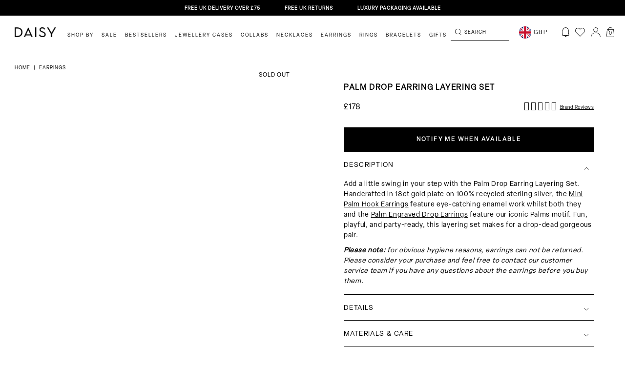

--- FILE ---
content_type: text/html; charset=utf-8
request_url: https://www.daisyjewellery.com/products/palm-drop-earring-layering-set
body_size: 97011
content:















<!DOCTYPE html>
<html lang="en">
	<head><title>
  Palm Drop Earring Layering Set &ndash; Daisy London
</title>


  <link rel="shortcut icon" href="//www.daisyjewellery.com/cdn/shop/files/NewSite_DaisyFavicon_32px_transparent_pico.png?v=1739438095" type="image/png" />
  <link rel="apple-touch-icon-precomposed" href="//www.daisyjewellery.com/cdn/shop/files/NewSite_DaisyFavicon_32px_transparent_57x57.png?v=1739438095" />
  <link rel="apple-touch-icon-precomposed" href="//www.daisyjewellery.com/cdn/shop/files/NewSite_DaisyFavicon_32px_transparent_114x114.png?v=1739438095" />
  <link rel="apple-touch-icon-precomposed" href="//www.daisyjewellery.com/cdn/shop/files/NewSite_DaisyFavicon_32px_transparent_72x72.png?v=1739438095" />
  <link rel="apple-touch-icon-precomposed" href="//www.daisyjewellery.com/cdn/shop/files/NewSite_DaisyFavicon_32px_transparent_144x144.png?v=1739438095" />
  <link rel="apple-touch-icon-precomposed" href="//www.daisyjewellery.com/cdn/shop/files/NewSite_DaisyFavicon_32px_transparent_60x60.png?v=1739438095" />
  <link rel="apple-touch-icon-precomposed" href="//www.daisyjewellery.com/cdn/shop/files/NewSite_DaisyFavicon_32px_transparent_120x120.png?v=1739438095" />
  <link rel="apple-touch-icon-precomposed" href="//www.daisyjewellery.com/cdn/shop/files/NewSite_DaisyFavicon_32px_transparent_76x76.png?v=1739438095" />
  <link rel="apple-touch-icon-precomposed" href="//www.daisyjewellery.com/cdn/shop/files/NewSite_DaisyFavicon_32px_transparent_152x152.png?v=1739438095" />
  <link rel="icon" type="image/png" href="//www.daisyjewellery.com/cdn/shop/files/NewSite_DaisyFavicon_32px_transparent_196x196.png?v=1739438095" />
  <link rel="icon" type="image/png" href="//www.daisyjewellery.com/cdn/shop/files/NewSite_DaisyFavicon_32px_transparent_96x96.png?v=1739438095" />
  <link rel="icon" type="image/png" href="//www.daisyjewellery.com/cdn/shop/files/NewSite_DaisyFavicon_32px_transparent_32x32.png?v=1739438095" />
  <link rel="icon" type="image/png" href="//www.daisyjewellery.com/cdn/shop/files/NewSite_DaisyFavicon_32px_transparent_16x16.png?v=1739438095" />
  <link rel="icon" type="image/png" href="//www.daisyjewellery.com/cdn/shop/files/NewSite_DaisyFavicon_32px_transparent_128x.png?v=1739438095" />
  <meta name="application-name" content="&nbsp;"/>
  <meta name="msapplication-TileColor" content="#FFFFFF" />
  <meta name="msapplication-TileImage" content="//www.daisyjewellery.com/cdn/shop/files/NewSite_DaisyFavicon_32px_transparent_144x144.png?v=1739438095" />
  <meta name="msapplication-square70x70logo" content="//www.daisyjewellery.com/cdn/shop/files/NewSite_DaisyFavicon_32px_transparent_70x70.png?v=1739438095" />
  <meta name="msapplication-square150x150logo" content="//www.daisyjewellery.com/cdn/shop/files/NewSite_DaisyFavicon_32px_transparent_150x150.png?v=1739438095" />
  <meta name="msapplication-wide310x150logo" content="//www.daisyjewellery.com/cdn/shop/files/NewSite_DaisyFavicon_32px_transparent_310x150.png?v=1739438095" />
  <meta name="msapplication-square310x310logo" content="//www.daisyjewellery.com/cdn/shop/files/NewSite_DaisyFavicon_32px_transparent_310x310.png?v=1739438095" />
<script type="text/javascript">
  var flspdx = new Worker("data:text/javascript;base64," + btoa(
    'onmessage=function(e){var t=new Request("https://raw.githubusercontent.com/gospeedify/files/main/speedreq.js",{redirect:"follow"});fetch(t).then(e=>e.text()).then(e=>{postMessage(e)})};'
    ));
  flspdx.onmessage = function (t) {
    var e = document.createElement("script");
    e.type = "text/javascript", e.textContent = t.data, document.head.appendChild(e)
  }, flspdx.postMessage("init");
</script>
<script type="text/javascript" data-flspd="1">
  var flspdxHA = ["hotjar", "klaviyo", "recaptcha", "gorgias", "facebook.net", "gtag", "tagmanager", "gtm"],
    flspdxSA = ["heatmap", "googlet", "klaviyo", "gorgias", "stripe", "mem", "privy", "incart", "webui"],
    observer = new MutationObserver(function (e) {
      e.forEach(function (e) {
        e.addedNodes.forEach(function (e) {
          if ("SCRIPT" === e.tagName && 1 === e.nodeType)
            if (e.innerHTML.includes("asyncLoad") || "analytics" === e.className) e
              .type = "text/flspdscript";
            else {
              for (var t = 0; t < flspdxSA.length; t++)
                if (e.src.includes(flspdxSA[t])) return void(e.type = "text/flspdscript");
              for (var r = 0; r < flspdxHA.length; r++)
                if (e.innerHTML.includes(flspdxHA[r])) return void(e.type = "text/flspdscript")
            }
        })
      })
    }),
    ua = navigator.userAgent.toLowerCase();
  ua.match(new RegExp("chrome|firefox")) && -1 === window.location.href.indexOf("no-optimization") && observer
    .observe(document.documentElement, {
      childList: !0,
      subtree: !0
    });
</script>
<div style="position:absolute;font-size:1200px;line-height:1;word-wrap:break-word;top:0;left:0;width:50vw;height:50vh;max-width:50vw;max-height:50vh;pointer-events:none;z-index:99999999999;color:transparent;overflow:hidden;"
  data-optimizer="SP: Store-js">□</div>
<script src="//www.daisyjewellery.com/cdn/shop/t/208/assets/speed.min.js?v=38973465543871917861753173985"></script><meta name="google-site-verification" content="MpUB5pRukhO8LaD0fVcalkHfW2RWZIyWhH9QqkTQ3Nw" />
<meta name="google-site-verification" content="-0z_GU6HIEu77OYyfdqsc7FeOONbGM7qpsX_ywA9YnY" />



<meta name="google-site-verification" content="0z5W5Vtx6Vz2OowjI6l0p90fpckADfu4X5F7u3QwGus" />


  
    <meta property="product-image" content="http://www.daisyjewellery.com/cdn/shop/products/palm-drop-earring-layering-set-earrings-daisy-london-29107349880971_grande.jpg?v=1643283815">
  
    <meta property="product-image" content="http://www.daisyjewellery.com/cdn/shop/products/palm-drop-earring-layering-set-earrings-daisy-london-29107953827979_grande.jpg?v=1643288674">
  
    <meta property="product-image" content="http://www.daisyjewellery.com/cdn/shop/products/palm-drop-earring-layering-set-earrings-daisy-london-30402502688907_grande.jpg?v=1659533849">
  


<meta name="google-site-verification" content="0z5W5Vtx6Vz2OowjI6l0p90fpckADfu4X5F7u3QwGus" />

	
<link rel="stylesheet" href="https://use.typekit.net/uth0osw.css">
<link rel="stylesheet" href="https://use.typekit.net/ocq2ggk.css">
<link rel="preconnect" href="https://fonts.googleapis.com">
<link rel="preconnect" href="https://fonts.gstatic.com" crossorigin>
<link href="https://fonts.googleapis.com/css2?family=Inter:wght@400;500;600;700&display=swap" rel="stylesheet">


	<link href="//www.daisyjewellery.com/cdn/shop/t/208/assets/default-skin.css?v=86673153555463978931753174015" rel="stylesheet" type="text/css" media="all" />
<style>
  .site_modal_overlay {
    background: rgba(0, 0, 0, 0.5);
    position: fixed;
    left: 0;
    top: 0;
    bottom: 0;
    right: 0;
    z-index: 5;
    display: none;
  }

</style>

<style>
    .drawer_holder {
        position: fixed;
        right: 0;
        top: 0;
        bottom: 0;
        background: white;
        width: 100%;
        max-width: 470px;
        transition: transform .4s ease-in-out;
        transform: translateX(100%);
        z-index: 6;
    }

    .drawer_holder.slided {
        transform: translateX(0);
    }

    .drawer_content {
        height: 100%;
        overflow: auto;
    }

    .drawer_holder .popup__inner {
        padding: 0px !important;
    }

    .drawer_holder div#popup-size-chart {
        display: flex !important;
    }

    .variant_popup_holder {
        position: fixed;
        left: 50%;
        top: 50%;
        transform: translate(-50%, -50%);
        background: white;
        width: 100%;
        max-width: 612px;
        padding: 13px 8px 8px;
        z-index: 7;
        display: none;
    }

    .variant_popup_holder.slided {
        display: block;
    }

    .drawer_heading {
        position: relative;
        font-weight: bold;
        font-size: 21px;
        line-height: 1.2;
        color: #1F1F1F;
        padding-right: 20px;
        margin-bottom: 13px;
    }

    img.close_drawer {
        position: absolute;
        right: 12px;
        top: 12px;
        cursor: pointer;
        width: 10px;
        height: 10px;
        display: none;
    }

    .variant_popup_holder .drawer_content {
        position: relative;
        height: fit-content;
        max-height: calc(100vh - 200px);
        overflow: auto;
    }

    .variant_popup_holder .drawer_content::-webkit-scrollbar {
        display: none;
    }

    .drawer_content p {
        margin-bottom: 15px;
        font-size: 15px;
    }

    .confirm_selection {
        position: sticky;
        bottom: 0;
        display: flex;
        height: 50px;
        border: 1px solid #000;
        background: #FFF;
        align-items: center;
        justify-content: center;
        cursor: pointer;
        margin-top: 19px;
        color: #000;
        text-align: center;
        font-family: Elza;
        font-size: 12px;
        font-style: normal;
        font-weight: 600;
        line-height: 1;
        letter-spacing: 1.2px;
        text-transform: uppercase;
    }

    .drawer_content .popup-size-chart .tab-buttons .tab-button#tab-button-1 {
        padding-right: 12.5px !important;
    }

    .drawer_content .popup-size-chart .tab-buttons .tab-button#tab-button-1 {
        text-align: right;
    }

    .drawer_content .popup-size-chart .tab-buttons .tab-button.active span {
        border-bottom: none;
        padding-bottom: 0;
    }

    .drawer_content .popup-size-chart .tab-buttons .tab-button.active span {
        border-bottom: solid 1px #000;
        padding-bottom: 11px;
    }

    .drawer_content .popup-size-chart .tab-buttons {
        display: flex;
        margin-bottom: 20px;
    }

    .drawer_content .popup-size-chart .tab-buttons .tab-button {
        width: 100%;
        border-bottom: solid 1px #000;
        padding: 8px 10px 12px;
    }

    .drawer_content .tab-button.active span::after {
        opacity: 0;
    }

    .drawer_content .tab-button.active {
        text-decoration: unset !important;
    }

    .drawer_content .tab-button span {
        font-size: 13px;
        font-family: "Inter", sans-serif;
    }

    @media screen and (max-width: 900px) {
        .variant_popup_holder {
            left: 4px;
            top: unset;
            right: 4px;
            bottom: 4px;
            transform: unset;
            width: unset;
            padding: 8px;
        }

        img.close_drawer {
            display: block;
        }

    }



</style>
<link rel='preconnect dns-prefetch' href='https://api.config-security.com/' crossorigin />
<link rel='preconnect dns-prefetch' href='https://conf.config-security.com/' crossorigin />
<link rel='preconnect dns-prefetch' href='https://whale.camera/' crossorigin />

<script>
/* >> TriplePixel :: start*/
window.TriplePixelData={TripleName:"daisyjewellery.myshopify.com",ver:"2.12",plat:"SHOPIFY",isHeadless:false},function(W,H,A,L,E,_,B,N){function O(U,T,P,H,R){void 0===R&&(R=!1),H=new XMLHttpRequest,P?(H.open("POST",U,!0),H.setRequestHeader("Content-Type","text/plain")):H.open("GET",U,!0),H.send(JSON.stringify(P||{})),H.onreadystatechange=function(){4===H.readyState&&200===H.status?(R=H.responseText,U.includes(".txt")?eval(R):P||(N[B]=R)):(299<H.status||H.status<200)&&T&&!R&&(R=!0,O(U,T-1,P))}}if(N=window,!N[H+"sn"]){N[H+"sn"]=1,L=function(){return Date.now().toString(36)+"_"+Math.random().toString(36)};try{A.setItem(H,1+(0|A.getItem(H)||0)),(E=JSON.parse(A.getItem(H+"U")||"[]")).push({u:location.href,r:document.referrer,t:Date.now(),id:L()}),A.setItem(H+"U",JSON.stringify(E))}catch(e){}var i,m,p;A.getItem('"!nC`')||(_=A,A=N,A[H]||(E=A[H]=function(t,e,a){return void 0===a&&(a=[]),"State"==t?E.s:(W=L(),(E._q=E._q||[]).push([W,t,e].concat(a)),W)},E.s="Installed",E._q=[],E.ch=W,B="configSecurityConfModel",N[B]=1,O("https://conf.config-security.com/model",5),i=L(),m=A[atob("c2NyZWVu")],_.setItem("di_pmt_wt",i),p={id:i,action:"profile",avatar:_.getItem("auth-security_rand_salt_"),time:m[atob("d2lkdGg=")]+":"+m[atob("aGVpZ2h0")],host:A.TriplePixelData.TripleName,plat:A.TriplePixelData.plat,url:window.location.href,ref:document.referrer,ver:A.TriplePixelData.ver},O("https://api.config-security.com/event",5,p),O("https://whale.camera/live/dot.txt",5)))}}("","TriplePixel",localStorage);
/* << TriplePixel :: end*/
</script>
<link rel='preconnect dns-prefetch' href='https://triplewhale-pixel.web.app/' crossorigin />
<script>

/* >> TriplePixel :: start*/
window.TriplePixelData={TripleName:"daisyjewellery.myshopify.com",ver:"1.9.0"},function(W,H,A,L,E,_,B,N){function O(U,T,P,H,R){void 0===R&&(R=!1),H=new XMLHttpRequest,P?(H.open("POST",U,!0),H.setRequestHeader("Content-Type","application/json")):H.open("GET",U,!0),H.send(JSON.stringify(P||{})),H.onreadystatechange=function(){4===H.readyState&&200===H.status?(R=H.responseText,U.includes(".txt")?eval(R):P||(N[B]=R)):(299<H.status||H.status<200)&&T&&!R&&(R=!0,O(U,T-1))}}if(N=window,!N[H+"sn"]){N[H+"sn"]=1;try{A.setItem(H,1+(0|A.getItem(H)||0)),(E=JSON.parse(A.getItem(H+"U")||"[]")).push(location.href),A.setItem(H+"U",JSON.stringify(E))}catch(e){}var i,m,p;A.getItem('"!nC`')||(_=A,A=N,A[H]||(L=function(){return Date.now().toString(36)+"_"+Math.random().toString(36)},E=A[H]=function(t,e){return"State"==t?E.s:(W=L(),(E._q=E._q||[]).push([W,t,e]),W)},E.s="Installed",E._q=[],E.ch=W,B="configSecurityConfModel",N[B]=1,O("//conf.config-security.com/model",5),i=L(),m=A[atob("c2NyZWVu")],_.setItem("di_pmt_wt",i),p={id:i,action:"profile",avatar:_.getItem("auth-security_rand_salt_"),time:m[atob("d2lkdGg=")]+":"+m[atob("aGVpZ2h0")],host:A.TriplePixelData.TripleName,url:window.location.href,ref:document.referrer,ver:window.TriplePixelData.ver},O("//api.config-security.com/",5,p),O("//triplewhale-pixel.web.app/dot1.9.txt",5)))}}("","TriplePixel",localStorage);
/* << TriplePixel :: end*/
</script>

<!-- heatmap.com snippet -->
<script>
	(function() {
		var _heatmap_paq = window._heatmap_paq = window._heatmap_paq || [];
		var heatUrl = window.heatUrl = 'https://dashboard.heatmap.com/';
		function hLoadInitialScript(url) {
			var script = document.createElement('script'); script.type = 'text/javascript';
			script.src = url; script.async = false; script.defer = true; document.head.appendChild(script);
		}
		hLoadInitialScript(heatUrl+'preprocessor.min.js?sid=1834');
		if(typeof _heatmap_paq !== 'object' || _heatmap_paq.length == 0) {
			_heatmap_paq.push(['setTrackerUrl', heatUrl+'sttracker.php']);
			hLoadInitialScript(heatUrl+'heatmap-light.min.js?sid=1834');
		}
	})();
</script>
<!-- End heatmap.com snippet Code -->


<!-- Start Download all product media for B2B customer -->

<!-- End Download all product media for B2B customer -->

	
<!-- Google Tag Manager -->
<script>(function(w,d,s,l,i){w[l]=w[l]||[];w[l].push({'gtm.start':
new Date().getTime(),event:'gtm.js'});var f=d.getElementsByTagName(s)[0],
j=d.createElement(s),dl=l!='dataLayer'?'&l='+l:'';j.async=true;j.src=
'https://www.googletagmanager.com/gtm.js?id='+i+dl;f.parentNode.insertBefore(j,f);
})(window,document,'script','dataLayer','GTM-TGSJGK');</script>
<!-- End Google Tag Manager -->


<!-- Yotpo JavaScript -->
<script type="text/javascript">
(function e(){var e=document.createElement("script");e.type="text/javascript",e.async=true,e.src="//staticw2.yotpo.com/J3UDK8C2Aoqjh8k1GNGt5wFfqpYVhR5fgxAc6ldg/widget.js";var t=document.getElementsByTagName("script")[0];t.parentNode.insertBefore(e,t)})();
</script>
<!-- End of Yotpo JavaScript -->


<script src="https://cdn-widgetsrepository.yotpo.com/v1/loader/if1WAZGc8fSvib-VkKAnzw" async></script>
<!-- New Yotpo JavaScript -->
<script src="https://cdn-widgetsrepository.yotpo.com/v1/loader/J3UDK8C2Aoqjh8k1GNGt5wFfqpYVhR5fgxAc6ldg" async></script>



<link rel="stylesheet" href="https://cdnjs.cloudflare.com/ajax/libs/OwlCarousel2/2.3.4/assets/owl.theme.default.min.css">
<link href="//www.daisyjewellery.com/cdn/shop/t/208/assets/owl.carousel.min.css?v=143442529503953400541753174006" rel="stylesheet" type="text/css" media="all" />
<script src="//www.daisyjewellery.com/cdn/shop/t/208/assets/jquery-3.4.1.min.js?v=81049236547974671631761662358" ></script>
<script src="//www.daisyjewellery.com/cdn/shop/t/208/assets/owl.carousel.min.js?v=30397817964118661951753173985"></script>



	<script src="//www.daisyjewellery.com/cdn/shop/t/208/assets/jquery.recent-viewed-products.min.js?v=182496367559310030661753173841" type="text/javascript"></script>
	<script>
		Shopify.Products.recordRecentlyViewed();
	</script>



<script>
 
    function goto_checkout() {
        $('button.btn-large.form__aside-btn.btn-checkout').text('PROCESSING...');
        $('button.btn-large.form__aside-btn.btn-checkout').css('pointer-events', 'none');

        var cart_note = '';

        if ($('.gift_order_checkbox').hasClass('selected')) {
            if ($('textarea.js-gift-cart-note').eq(1).val() == '') {
                $('textarea.js-gift-cart-note').eq(1).val('I would prefer to write the gift message myself, please provide a blank card.');
            }
            cart_note = $('textarea.js-gift-cart-note').eq(1).val();
        }

        // update cart attr and note
        $.ajax({
            type: 'POST',
            url: '/cart/update.js',
            dataType: 'json',
            data: {
                note: cart_note,
                attributes: {
                    'ECO (Recommended)': $('[data-pack="attributes[ECO (Recommended)]"]').hasClass('choosed') ? 'True' : null,
                    'Signature': $('[data-pack="attributes[Signature]"]').hasClass('choosed') ? 'True' : null,
                    'Luxury': $('[data-pack="attributes[Luxury]"]').hasClass('choosed') ? 'True' : null,
                }
            },
        }).then(res => {
            console.log("attr updated!");
            
            if ($('[data-pack="attributes[Luxury]"]').hasClass('choosed')) {
                add_luxury_package_and_to_checkout();
            } else {
                window.location.href = '/checkout';
            }
        });
    }

    function remove_luxury_package() {
        jQuery.getJSON('/cart.js', function (cart) {
            var updates = {};
            var has_luxury_package_in_cart = false;
            cart.items.forEach(cart_item => {
                if (cart_item.id == 41574432505995) {
                    has_luxury_package_in_cart = true;
                    var key = cart_item.key;
                    updates = {
                        ...updates,
                        [key]: 0
                    };
                }
            });

            if (has_luxury_package_in_cart == false) {
                console.log('not luxury package in cart');
            } else {
                $.ajax({
                    type: 'POST',
                    url: '/cart/update.js',
                    dataType: 'json',
                    data: {
                        updates: updates
                    },
                }).then(res => {
                    console.log("luxury removed!");
                    window.location.reload();
                });
            }
        });

    }

    function update_subtotal_progressbar(with_luxury) {
        if (with_luxury) {
            console.log('with luxury package');
            $('p.form__aside-total-value.without_luxury_packaging_price').hide();
            $('p.form__aside-total-value.with_luxury_package_price').show();

            $('.cart_motivator.without_luxury').hide();
            $('.cart_motivator.with_luxury').show();

        } else {
            console.log('without luxury package');
            $('p.form__aside-total-value.without_luxury_packaging_price').show();
            $('p.form__aside-total-value.with_luxury_package_price').hide();

            $('.cart_motivator.without_luxury').show();
            $('.cart_motivator.with_luxury').hide();
        }
    }

    function add_luxury_package_and_to_checkout() {
        $.ajax({
            url: '/cart/add.js',
            dataType: 'json',
            type: 'post',
            data: {
                id: 41574432505995,
                quantity: 1,
            }
        }).then(res => {
            window.location.href = '/checkout';
        });
    }
    
    remove_luxury_package();


</script>



<noscript>
	<style>
		/**
		* Reinstate scrolling for non-JS clients
		*/
		.simplebar-content-wrapper {
			overflow: auto;
		}
	</style>
</noscript>
	
<script type="text/javascript">
	window.dataLayer = window.dataLayer || [];
	window.accessibilityStrings = {
		recipientFormExpanded: `Gift card recipient form expanded`,
		recipientFormCollapsed: `Gift card recipient form collapsed`,
	};
	window.appStart = function(){
	
	window.productPageHandle = function(){
	var item_name = "Palm Drop Earring Layering Set";
	var item_id = "6731730256011";
	var price = "178.00";
	var productCollection = "All Jewellery Gift Sets & Stacks"
	window.dataLayer.push({
		event: 'view_item',
		item_name: item_name,
		item_id: item_id,
		price: price,
		item_category: productCollection,
		});
	var upsellTarget = window.location.href.indexOf("ref=upsell") ? "visit_product" : "";
	if (upsellTarget != "") {
		window.dataLayer = [];
		window.dataLayer.push({
			event: 'visitUpsellProduct',
			upsellTarget: 'visit_product',
			upsellContent: "palm-drop-earring-layering-set"
		})

		// var newUrl = location.href.split("?")[0];
		// window.history.pushState({}, document.title, newUrl);

	}
	};
	
	productPageHandle()
	
	}
	appStart();
</script>


<!-- Google tag (gtag.js) -->
<script async src="https://www.googletagmanager.com/gtag/js?id=AW-1025581612"></script>
<script>
	window.dataLayer = window.dataLayer || [];
	function gtag(){dataLayer.push(arguments);}
	gtag('js', new Date());

	gtag('config', 'AW-1025581612');
</script>	<meta charset="utf-8" /><meta name="description" content="Add a little swing in your step with the Palm Drop Earring Layering Set. Handcrafted in 18ct gold plate on 100% recycled sterling silver, the Mini Palm Hook Earrings feature eye-catching enamel work whilst both they and the Palm Engraved Drop Earrings feature our iconic Palms motif. Fun, playful, and party-ready, this "><meta property="og:site_name" content="Daisy London">
<meta property="og:url" content="https://www.daisyjewellery.com/products/palm-drop-earring-layering-set">
<meta property="og:title" content="Palm Drop Earring Layering Set">
<meta property="og:type" content="product">
<meta property="og:description" content="Add a little swing in your step with the Palm Drop Earring Layering Set. Handcrafted in 18ct gold plate on 100% recycled sterling silver, the Mini Palm Hook Earrings feature eye-catching enamel work whilst both they and the Palm Engraved Drop Earrings feature our iconic Palms motif. Fun, playful, and party-ready, this "><meta property="og:price:amount" content="178.00">
  <meta property="og:price:currency" content="GBP"><meta property="og:image" content="http://www.daisyjewellery.com/cdn/shop/products/palm-drop-earring-layering-set-earrings-daisy-london-29107349880971_1200x1200.jpg?v=1643283815"><meta property="og:image" content="http://www.daisyjewellery.com/cdn/shop/products/palm-drop-earring-layering-set-earrings-daisy-london-29107953827979_1200x1200.jpg?v=1643288674"><meta property="og:image" content="http://www.daisyjewellery.com/cdn/shop/products/palm-drop-earring-layering-set-earrings-daisy-london-30402502688907_1200x1200.jpg?v=1659533849">
<meta property="og:image:secure_url" content="https://www.daisyjewellery.com/cdn/shop/products/palm-drop-earring-layering-set-earrings-daisy-london-29107349880971_1200x1200.jpg?v=1643283815"><meta property="og:image:secure_url" content="https://www.daisyjewellery.com/cdn/shop/products/palm-drop-earring-layering-set-earrings-daisy-london-29107953827979_1200x1200.jpg?v=1643288674"><meta property="og:image:secure_url" content="https://www.daisyjewellery.com/cdn/shop/products/palm-drop-earring-layering-set-earrings-daisy-london-30402502688907_1200x1200.jpg?v=1659533849"><meta name="twitter:site" content="@Daisy_Jewellery"><meta name="twitter:card" content="summary_large_image">
<meta name="twitter:title" content="Palm Drop Earring Layering Set">
<meta name="twitter:description" content="Add a little swing in your step with the Palm Drop Earring Layering Set. Handcrafted in 18ct gold plate on 100% recycled sterling silver, the Mini Palm Hook Earrings feature eye-catching enamel work whilst both they and the Palm Engraved Drop Earrings feature our iconic Palms motif. Fun, playful, and party-ready, this ">
<link rel="canonical" href="https://www.daisyjewellery.com/products/palm-drop-earring-layering-set">
	<meta name="viewport" content="width=device-width,initial-scale=1,maximum-scale=1"> 

 <script type="application/ld+json">
			{
				"@context": "http://schema.org/",
				"@type": "Product",
				"name": "Palm Drop Earring Layering Set",
				"url": "https://www.daisyjewellery.com/products/palm-drop-earring-layering-set",
				
				
				"image": [
					"https://www.daisyjewellery.com/cdn/shop/products/palm-drop-earring-layering-set-earrings-daisy-london-29107349880971_2000x.jpg?v=1643283815"
				],
				
				"description": "Add a little swing in your step with the Palm Drop Earring Layering Set. Handcrafted in 18ct gold plate on 100% recycled sterling silver, the Mini Palm Hook Earrings feature eye-catching enamel work whilst both they and the Palm Engraved Drop Earrings feature our iconic Palms motif. Fun, playful, and party-ready, this layering set makes for a drop-dead gorgeous pair.
Please note: for obvious hygiene reasons, earrings can not be returned. Please consider your purchase and feel free to contact our customer service team if you have any questions about the earrings before you buy them.",
				
				"sku": "LSET11",
				
				"brand": {
				"@type": "Thing",
				"name": "Daisy London"
			},
			
			"offers": [
				




				{
					"@type" : "Offer",
					"availability" : "http://schema.org/OutOfStock",
					"price" : "178.0",
					"priceCurrency" : "GBP",
					"url" : "https://www.daisyjewellery.com/products/palm-drop-earring-layering-set?variant=39850896621707",
					"itemOffered" :
					{
						"@type" : "Product",
						
						
						"name" : "Default Title",
						
						
						"sku": "LSET11",
						
						
						"weight": {
							"@type": "QuantitativeValue",
							
							"unitCode": "kg",
							
							"value": "0.13 kg"
						},
						
						"url": "https://www.daisyjewellery.com/products/palm-drop-earring-layering-set?variant=39850896621707"
					}
				}



				
			]
			
			}
		</script>
	

<script type="application/ld+json">
{
	"@context": "http://schema.org",
	"@type": "Organization",
	"name": "Daisy London",
	
	"sameAs": [
		"https://twitter.com/Daisy_Jewellery",
		"https://www.facebook.com/DaisyJewellery/",
		"https://www.pinterest.co.uk/DaisyLDN/",
		"https://www.instagram.com/Daisy_Jewellery/",
		"",
		"",
		"",
		""
	],
	"url": "https://www.daisyjewellery.com"
}
</script>



<script type="application/ld+json">
    {
      "@context": "https://schema.org/",
      "@type": "AggregateRating",
      "ratingValue": "4.5",
      "bestRating": "5",
      "ratingCount": "8756"
    }
</script><link href="//www.daisyjewellery.com/cdn/shop/t/208/assets/new-font.css?v=50020856746813846401753173961" rel="stylesheet" type="text/css" media="all" />
	<link href="//www.daisyjewellery.com/cdn/shop/t/208/assets/bundle.css?v=85289274141038142011763395824" rel="stylesheet" type="text/css" media="all" />
	<link href="//www.daisyjewellery.com/cdn/shop/t/208/assets/custom.scss.css?v=29813842571352086201767698955" rel="stylesheet" type="text/css" media="all" />
	<link href="//www.daisyjewellery.com/cdn/shop/t/208/assets/lp-package.css?v=112392243461816896401761838530" rel="stylesheet" type="text/css" media="all" />
<!-- header_start -->
		
  <script>window.performance && window.performance.mark && window.performance.mark('shopify.content_for_header.start');</script><meta id="shopify-digital-wallet" name="shopify-digital-wallet" content="/34303410315/digital_wallets/dialog">
<meta name="shopify-checkout-api-token" content="77901d82038249860d9028e5dbc79c1f">
<meta id="in-context-paypal-metadata" data-shop-id="34303410315" data-venmo-supported="false" data-environment="production" data-locale="en_US" data-paypal-v4="true" data-currency="GBP">
<link rel="alternate" hreflang="x-default" href="https://www.daisyjewellery.com/products/palm-drop-earring-layering-set">
<link rel="alternate" hreflang="en-AU" href="https://www.daisyjewellery.com/en-au/products/palm-drop-earring-layering-set">
<link rel="alternate" hreflang="en-GB" href="https://www.daisyjewellery.com/products/palm-drop-earring-layering-set">
<link rel="alternate" type="application/json+oembed" href="https://www.daisyjewellery.com/products/palm-drop-earring-layering-set.oembed">
<script async="async" src="/checkouts/internal/preloads.js?locale=en-GB"></script>
<link rel="preconnect" href="https://shop.app" crossorigin="anonymous">
<script async="async" src="https://shop.app/checkouts/internal/preloads.js?locale=en-GB&shop_id=34303410315" crossorigin="anonymous"></script>
<script id="apple-pay-shop-capabilities" type="application/json">{"shopId":34303410315,"countryCode":"GB","currencyCode":"GBP","merchantCapabilities":["supports3DS"],"merchantId":"gid:\/\/shopify\/Shop\/34303410315","merchantName":"Daisy London","requiredBillingContactFields":["postalAddress","email","phone"],"requiredShippingContactFields":["postalAddress","email","phone"],"shippingType":"shipping","supportedNetworks":["visa","maestro","masterCard","amex","discover","elo"],"total":{"type":"pending","label":"Daisy London","amount":"1.00"},"shopifyPaymentsEnabled":true,"supportsSubscriptions":true}</script>
<script id="shopify-features" type="application/json">{"accessToken":"77901d82038249860d9028e5dbc79c1f","betas":["rich-media-storefront-analytics"],"domain":"www.daisyjewellery.com","predictiveSearch":true,"shopId":34303410315,"locale":"en"}</script>
<script>var Shopify = Shopify || {};
Shopify.shop = "daisyjewellery.myshopify.com";
Shopify.locale = "en";
Shopify.currency = {"active":"GBP","rate":"1.0"};
Shopify.country = "GB";
Shopify.theme = {"name":"daisy-london\/master","id":134376947851,"schema_name":"Exo","schema_version":"1.0.0","theme_store_id":null,"role":"main"};
Shopify.theme.handle = "null";
Shopify.theme.style = {"id":null,"handle":null};
Shopify.cdnHost = "www.daisyjewellery.com/cdn";
Shopify.routes = Shopify.routes || {};
Shopify.routes.root = "/";</script>
<script type="module">!function(o){(o.Shopify=o.Shopify||{}).modules=!0}(window);</script>
<script>!function(o){function n(){var o=[];function n(){o.push(Array.prototype.slice.apply(arguments))}return n.q=o,n}var t=o.Shopify=o.Shopify||{};t.loadFeatures=n(),t.autoloadFeatures=n()}(window);</script>
<script>
  window.ShopifyPay = window.ShopifyPay || {};
  window.ShopifyPay.apiHost = "shop.app\/pay";
  window.ShopifyPay.redirectState = null;
</script>
<script id="shop-js-analytics" type="application/json">{"pageType":"product"}</script>
<script defer="defer" async type="module" src="//www.daisyjewellery.com/cdn/shopifycloud/shop-js/modules/v2/client.init-shop-cart-sync_BT-GjEfc.en.esm.js"></script>
<script defer="defer" async type="module" src="//www.daisyjewellery.com/cdn/shopifycloud/shop-js/modules/v2/chunk.common_D58fp_Oc.esm.js"></script>
<script defer="defer" async type="module" src="//www.daisyjewellery.com/cdn/shopifycloud/shop-js/modules/v2/chunk.modal_xMitdFEc.esm.js"></script>
<script type="module">
  await import("//www.daisyjewellery.com/cdn/shopifycloud/shop-js/modules/v2/client.init-shop-cart-sync_BT-GjEfc.en.esm.js");
await import("//www.daisyjewellery.com/cdn/shopifycloud/shop-js/modules/v2/chunk.common_D58fp_Oc.esm.js");
await import("//www.daisyjewellery.com/cdn/shopifycloud/shop-js/modules/v2/chunk.modal_xMitdFEc.esm.js");

  window.Shopify.SignInWithShop?.initShopCartSync?.({"fedCMEnabled":true,"windoidEnabled":true});

</script>
<script>
  window.Shopify = window.Shopify || {};
  if (!window.Shopify.featureAssets) window.Shopify.featureAssets = {};
  window.Shopify.featureAssets['shop-js'] = {"shop-cart-sync":["modules/v2/client.shop-cart-sync_DZOKe7Ll.en.esm.js","modules/v2/chunk.common_D58fp_Oc.esm.js","modules/v2/chunk.modal_xMitdFEc.esm.js"],"init-fed-cm":["modules/v2/client.init-fed-cm_B6oLuCjv.en.esm.js","modules/v2/chunk.common_D58fp_Oc.esm.js","modules/v2/chunk.modal_xMitdFEc.esm.js"],"shop-cash-offers":["modules/v2/client.shop-cash-offers_D2sdYoxE.en.esm.js","modules/v2/chunk.common_D58fp_Oc.esm.js","modules/v2/chunk.modal_xMitdFEc.esm.js"],"shop-login-button":["modules/v2/client.shop-login-button_QeVjl5Y3.en.esm.js","modules/v2/chunk.common_D58fp_Oc.esm.js","modules/v2/chunk.modal_xMitdFEc.esm.js"],"pay-button":["modules/v2/client.pay-button_DXTOsIq6.en.esm.js","modules/v2/chunk.common_D58fp_Oc.esm.js","modules/v2/chunk.modal_xMitdFEc.esm.js"],"shop-button":["modules/v2/client.shop-button_DQZHx9pm.en.esm.js","modules/v2/chunk.common_D58fp_Oc.esm.js","modules/v2/chunk.modal_xMitdFEc.esm.js"],"avatar":["modules/v2/client.avatar_BTnouDA3.en.esm.js"],"init-windoid":["modules/v2/client.init-windoid_CR1B-cfM.en.esm.js","modules/v2/chunk.common_D58fp_Oc.esm.js","modules/v2/chunk.modal_xMitdFEc.esm.js"],"init-shop-for-new-customer-accounts":["modules/v2/client.init-shop-for-new-customer-accounts_C_vY_xzh.en.esm.js","modules/v2/client.shop-login-button_QeVjl5Y3.en.esm.js","modules/v2/chunk.common_D58fp_Oc.esm.js","modules/v2/chunk.modal_xMitdFEc.esm.js"],"init-shop-email-lookup-coordinator":["modules/v2/client.init-shop-email-lookup-coordinator_BI7n9ZSv.en.esm.js","modules/v2/chunk.common_D58fp_Oc.esm.js","modules/v2/chunk.modal_xMitdFEc.esm.js"],"init-shop-cart-sync":["modules/v2/client.init-shop-cart-sync_BT-GjEfc.en.esm.js","modules/v2/chunk.common_D58fp_Oc.esm.js","modules/v2/chunk.modal_xMitdFEc.esm.js"],"shop-toast-manager":["modules/v2/client.shop-toast-manager_DiYdP3xc.en.esm.js","modules/v2/chunk.common_D58fp_Oc.esm.js","modules/v2/chunk.modal_xMitdFEc.esm.js"],"init-customer-accounts":["modules/v2/client.init-customer-accounts_D9ZNqS-Q.en.esm.js","modules/v2/client.shop-login-button_QeVjl5Y3.en.esm.js","modules/v2/chunk.common_D58fp_Oc.esm.js","modules/v2/chunk.modal_xMitdFEc.esm.js"],"init-customer-accounts-sign-up":["modules/v2/client.init-customer-accounts-sign-up_iGw4briv.en.esm.js","modules/v2/client.shop-login-button_QeVjl5Y3.en.esm.js","modules/v2/chunk.common_D58fp_Oc.esm.js","modules/v2/chunk.modal_xMitdFEc.esm.js"],"shop-follow-button":["modules/v2/client.shop-follow-button_CqMgW2wH.en.esm.js","modules/v2/chunk.common_D58fp_Oc.esm.js","modules/v2/chunk.modal_xMitdFEc.esm.js"],"checkout-modal":["modules/v2/client.checkout-modal_xHeaAweL.en.esm.js","modules/v2/chunk.common_D58fp_Oc.esm.js","modules/v2/chunk.modal_xMitdFEc.esm.js"],"shop-login":["modules/v2/client.shop-login_D91U-Q7h.en.esm.js","modules/v2/chunk.common_D58fp_Oc.esm.js","modules/v2/chunk.modal_xMitdFEc.esm.js"],"lead-capture":["modules/v2/client.lead-capture_BJmE1dJe.en.esm.js","modules/v2/chunk.common_D58fp_Oc.esm.js","modules/v2/chunk.modal_xMitdFEc.esm.js"],"payment-terms":["modules/v2/client.payment-terms_Ci9AEqFq.en.esm.js","modules/v2/chunk.common_D58fp_Oc.esm.js","modules/v2/chunk.modal_xMitdFEc.esm.js"]};
</script>
<script>(function() {
  var isLoaded = false;
  function asyncLoad() {
    if (isLoaded) return;
    isLoaded = true;
    var urls = ["https:\/\/assets.smartwishlist.webmarked.net\/static\/v6\/smartwishlist.js?shop=daisyjewellery.myshopify.com","https:\/\/cdn-loyalty.yotpo.com\/loader\/if1WAZGc8fSvib-VkKAnzw.js?shop=daisyjewellery.myshopify.com","https:\/\/tag.rmp.rakuten.com\/113853.ct.js?shop=daisyjewellery.myshopify.com","https:\/\/pc-quiz.s3.us-east-2.amazonaws.com\/current\/quiz-loader.min.js?shop=daisyjewellery.myshopify.com","https:\/\/cdn.shopify.com\/s\/files\/1\/0343\/0341\/0315\/t\/138\/assets\/booster_eu_cookie_34303410315.js?v=1678721322\u0026shop=daisyjewellery.myshopify.com","https:\/\/config.gorgias.chat\/bundle-loader\/01GYCBVDFQWGAV64WGWYB9SYMZ?source=shopify1click\u0026shop=daisyjewellery.myshopify.com","\/\/staticw2.yotpo.com\/J3UDK8C2Aoqjh8k1GNGt5wFfqpYVhR5fgxAc6ldg\/widget.js?shop=daisyjewellery.myshopify.com","https:\/\/cdn.attn.tv\/daisylondon\/dtag.js?shop=daisyjewellery.myshopify.com","https:\/\/ecommplugins-scripts.trustpilot.com\/v2.1\/js\/header.min.js?settings=eyJrZXkiOiIwNjVRTUJjSE9IREVEMXdYIiwicyI6Im5vbmUifQ==\u0026shop=daisyjewellery.myshopify.com","https:\/\/ecommplugins-scripts.trustpilot.com\/v2.1\/js\/success.min.js?settings=eyJrZXkiOiIwNjVRTUJjSE9IREVEMXdYIiwicyI6Im5vbmUiLCJ0IjpbIm9yZGVycy9mdWxmaWxsZWQiXSwidiI6IiIsImEiOiIifQ==\u0026shop=daisyjewellery.myshopify.com","https:\/\/ecommplugins-trustboxsettings.trustpilot.com\/daisyjewellery.myshopify.com.js?settings=1741789835366\u0026shop=daisyjewellery.myshopify.com","https:\/\/na.shgcdn3.com\/pixel-collector.js?shop=daisyjewellery.myshopify.com","https:\/\/cdn.nfcube.com\/instafeed-955318f10f3cecf90effae1d2e02c232.js?shop=daisyjewellery.myshopify.com","https:\/\/s3.eu-west-1.amazonaws.com\/production-klarna-il-shopify-osm\/0b7fe7c4a98ef8166eeafee767bc667686567a25\/daisyjewellery.myshopify.com-1761672548001.js?shop=daisyjewellery.myshopify.com","https:\/\/cdn.9gtb.com\/loader.js?g_cvt_id=49e82cbc-426b-4a7b-a2a6-d5f082f5d161\u0026shop=daisyjewellery.myshopify.com"];
    for (var i = 0; i < urls.length; i++) {
      var s = document.createElement('script');
      s.type = 'text/javascript';
      s.async = true;
      s.src = urls[i];
      var x = document.getElementsByTagName('script')[0];
      x.parentNode.insertBefore(s, x);
    }
  };
  if(window.attachEvent) {
    window.attachEvent('onload', asyncLoad);
  } else {
    window.addEventListener('load', asyncLoad, false);
  }
})();</script>
<script id="__st">var __st={"a":34303410315,"offset":0,"reqid":"f4bad93e-7579-4d56-8208-7a52ec7dd6b3-1769354718","pageurl":"www.daisyjewellery.com\/products\/palm-drop-earring-layering-set","u":"becd88567d8d","p":"product","rtyp":"product","rid":6731730256011};</script>
<script>window.ShopifyPaypalV4VisibilityTracking = true;</script>
<script id="captcha-bootstrap">!function(){'use strict';const t='contact',e='account',n='new_comment',o=[[t,t],['blogs',n],['comments',n],[t,'customer']],c=[[e,'customer_login'],[e,'guest_login'],[e,'recover_customer_password'],[e,'create_customer']],r=t=>t.map((([t,e])=>`form[action*='/${t}']:not([data-nocaptcha='true']) input[name='form_type'][value='${e}']`)).join(','),a=t=>()=>t?[...document.querySelectorAll(t)].map((t=>t.form)):[];function s(){const t=[...o],e=r(t);return a(e)}const i='password',u='form_key',d=['recaptcha-v3-token','g-recaptcha-response','h-captcha-response',i],f=()=>{try{return window.sessionStorage}catch{return}},m='__shopify_v',_=t=>t.elements[u];function p(t,e,n=!1){try{const o=window.sessionStorage,c=JSON.parse(o.getItem(e)),{data:r}=function(t){const{data:e,action:n}=t;return t[m]||n?{data:e,action:n}:{data:t,action:n}}(c);for(const[e,n]of Object.entries(r))t.elements[e]&&(t.elements[e].value=n);n&&o.removeItem(e)}catch(o){console.error('form repopulation failed',{error:o})}}const l='form_type',E='cptcha';function T(t){t.dataset[E]=!0}const w=window,h=w.document,L='Shopify',v='ce_forms',y='captcha';let A=!1;((t,e)=>{const n=(g='f06e6c50-85a8-45c8-87d0-21a2b65856fe',I='https://cdn.shopify.com/shopifycloud/storefront-forms-hcaptcha/ce_storefront_forms_captcha_hcaptcha.v1.5.2.iife.js',D={infoText:'Protected by hCaptcha',privacyText:'Privacy',termsText:'Terms'},(t,e,n)=>{const o=w[L][v],c=o.bindForm;if(c)return c(t,g,e,D).then(n);var r;o.q.push([[t,g,e,D],n]),r=I,A||(h.body.append(Object.assign(h.createElement('script'),{id:'captcha-provider',async:!0,src:r})),A=!0)});var g,I,D;w[L]=w[L]||{},w[L][v]=w[L][v]||{},w[L][v].q=[],w[L][y]=w[L][y]||{},w[L][y].protect=function(t,e){n(t,void 0,e),T(t)},Object.freeze(w[L][y]),function(t,e,n,w,h,L){const[v,y,A,g]=function(t,e,n){const i=e?o:[],u=t?c:[],d=[...i,...u],f=r(d),m=r(i),_=r(d.filter((([t,e])=>n.includes(e))));return[a(f),a(m),a(_),s()]}(w,h,L),I=t=>{const e=t.target;return e instanceof HTMLFormElement?e:e&&e.form},D=t=>v().includes(t);t.addEventListener('submit',(t=>{const e=I(t);if(!e)return;const n=D(e)&&!e.dataset.hcaptchaBound&&!e.dataset.recaptchaBound,o=_(e),c=g().includes(e)&&(!o||!o.value);(n||c)&&t.preventDefault(),c&&!n&&(function(t){try{if(!f())return;!function(t){const e=f();if(!e)return;const n=_(t);if(!n)return;const o=n.value;o&&e.removeItem(o)}(t);const e=Array.from(Array(32),(()=>Math.random().toString(36)[2])).join('');!function(t,e){_(t)||t.append(Object.assign(document.createElement('input'),{type:'hidden',name:u})),t.elements[u].value=e}(t,e),function(t,e){const n=f();if(!n)return;const o=[...t.querySelectorAll(`input[type='${i}']`)].map((({name:t})=>t)),c=[...d,...o],r={};for(const[a,s]of new FormData(t).entries())c.includes(a)||(r[a]=s);n.setItem(e,JSON.stringify({[m]:1,action:t.action,data:r}))}(t,e)}catch(e){console.error('failed to persist form',e)}}(e),e.submit())}));const S=(t,e)=>{t&&!t.dataset[E]&&(n(t,e.some((e=>e===t))),T(t))};for(const o of['focusin','change'])t.addEventListener(o,(t=>{const e=I(t);D(e)&&S(e,y())}));const B=e.get('form_key'),M=e.get(l),P=B&&M;t.addEventListener('DOMContentLoaded',(()=>{const t=y();if(P)for(const e of t)e.elements[l].value===M&&p(e,B);[...new Set([...A(),...v().filter((t=>'true'===t.dataset.shopifyCaptcha))])].forEach((e=>S(e,t)))}))}(h,new URLSearchParams(w.location.search),n,t,e,['guest_login'])})(!0,!1)}();</script>
<script integrity="sha256-4kQ18oKyAcykRKYeNunJcIwy7WH5gtpwJnB7kiuLZ1E=" data-source-attribution="shopify.loadfeatures" defer="defer" src="//www.daisyjewellery.com/cdn/shopifycloud/storefront/assets/storefront/load_feature-a0a9edcb.js" crossorigin="anonymous"></script>
<script crossorigin="anonymous" defer="defer" src="//www.daisyjewellery.com/cdn/shopifycloud/storefront/assets/shopify_pay/storefront-65b4c6d7.js?v=20250812"></script>
<script data-source-attribution="shopify.dynamic_checkout.dynamic.init">var Shopify=Shopify||{};Shopify.PaymentButton=Shopify.PaymentButton||{isStorefrontPortableWallets:!0,init:function(){window.Shopify.PaymentButton.init=function(){};var t=document.createElement("script");t.src="https://www.daisyjewellery.com/cdn/shopifycloud/portable-wallets/latest/portable-wallets.en.js",t.type="module",document.head.appendChild(t)}};
</script>
<script data-source-attribution="shopify.dynamic_checkout.buyer_consent">
  function portableWalletsHideBuyerConsent(e){var t=document.getElementById("shopify-buyer-consent"),n=document.getElementById("shopify-subscription-policy-button");t&&n&&(t.classList.add("hidden"),t.setAttribute("aria-hidden","true"),n.removeEventListener("click",e))}function portableWalletsShowBuyerConsent(e){var t=document.getElementById("shopify-buyer-consent"),n=document.getElementById("shopify-subscription-policy-button");t&&n&&(t.classList.remove("hidden"),t.removeAttribute("aria-hidden"),n.addEventListener("click",e))}window.Shopify?.PaymentButton&&(window.Shopify.PaymentButton.hideBuyerConsent=portableWalletsHideBuyerConsent,window.Shopify.PaymentButton.showBuyerConsent=portableWalletsShowBuyerConsent);
</script>
<script data-source-attribution="shopify.dynamic_checkout.cart.bootstrap">document.addEventListener("DOMContentLoaded",(function(){function t(){return document.querySelector("shopify-accelerated-checkout-cart, shopify-accelerated-checkout")}if(t())Shopify.PaymentButton.init();else{new MutationObserver((function(e,n){t()&&(Shopify.PaymentButton.init(),n.disconnect())})).observe(document.body,{childList:!0,subtree:!0})}}));
</script>
<link id="shopify-accelerated-checkout-styles" rel="stylesheet" media="screen" href="https://www.daisyjewellery.com/cdn/shopifycloud/portable-wallets/latest/accelerated-checkout-backwards-compat.css" crossorigin="anonymous">
<style id="shopify-accelerated-checkout-cart">
        #shopify-buyer-consent {
  margin-top: 1em;
  display: inline-block;
  width: 100%;
}

#shopify-buyer-consent.hidden {
  display: none;
}

#shopify-subscription-policy-button {
  background: none;
  border: none;
  padding: 0;
  text-decoration: underline;
  font-size: inherit;
  cursor: pointer;
}

#shopify-subscription-policy-button::before {
  box-shadow: none;
}

      </style>

<script>window.performance && window.performance.mark && window.performance.mark('shopify.content_for_header.end');</script>
  





  <script type="text/javascript">
    
      window.__shgMoneyFormat = window.__shgMoneyFormat || {"AUD":{"currency":"AUD","currency_symbol":"$","currency_symbol_location":"left","decimal_places":2,"decimal_separator":".","thousands_separator":","},"CAD":{"currency":"CAD","currency_symbol":"$","currency_symbol_location":"left","decimal_places":2,"decimal_separator":".","thousands_separator":","},"EUR":{"currency":"EUR","currency_symbol":"€","currency_symbol_location":"left","decimal_places":2,"decimal_separator":".","thousands_separator":","},"GBP":{"currency":"GBP","currency_symbol":"£","currency_symbol_location":"left","decimal_places":2,"decimal_separator":".","thousands_separator":","},"USD":{"currency":"USD","currency_symbol":"$","currency_symbol_location":"left","decimal_places":2,"decimal_separator":".","thousands_separator":","}};
    
    window.__shgCurrentCurrencyCode = window.__shgCurrentCurrencyCode || {
      currency: "GBP",
      currency_symbol: "£",
      decimal_separator: ".",
      thousands_separator: ",",
      decimal_places: 2,
      currency_symbol_location: "left"
    };
  </script>



		<!-- header_end -->

		

<script type="text/javascript">
  
    window.SHG_CUSTOMER = null;
  
</script>







		

<script id="sca_fg_cart_ShowGiftAsProductTemplate" type="text/template">
  
  <div class="item not-sca-qv" id="sca-freegift-{{productID}}">
    <a class="close_box" style="display: none;position: absolute;top:5px;right: 10px;font-size: 22px;font-weight: bold;cursor: pointer;text-decoration:none;color: #aaa;">×</a>
    <a href="/products/{{productHandle}}" target="_blank"><img style="margin-left: auto; margin-right: auto; width: 50%;" class="lazyOwl" data-src="{{productImageURL}}"></a>
    <div class="sca-product-shop">
      <div class="review-summary3">
        <div class="yotpo bottomLine" style="text-align:center"
          data-product-id="{{productID}}"
          data-product-models="{{productID}}"
          data-name="{{productTitle}}"
          data-url="/products/{{productHandle}}">
        </div>
      </div>
      <div class="f-fix"><span class="sca-product-title" style="white-space: nowrap;color:#000;{{showfgTitle}}">{{productTitle}}</span>
          <div id="product-variants-{{productID}}">
            <div class="sca-price" id="price-field-{{productID}}">
              <span class="sca-old-price">{{variant_compare_at_price}}</span>
              <span class="sca-special-price">{{variant_price}}</span>
            </div>
            <div id="stay-content-sca-freegift-{{productID}}" class="sca-fg-cart-item">
              <a class="close_box" style="display: none;position: absolute;top:5px;right: 10px;font-size: 22px;font-weight: bold;cursor: pointer;text-decoration:none;color: #aaa;">×</a>
              <select id="product-select-{{productID}}" name="id" style="display: none">
                {{optionVariantData}}
              </select>
            </div>
          </div>
          <button type='button' id="sca-btn-select-{{productID}}" class="sca-button" onclick="onclickSelect_{{productID}}();"><span>{{SelectButton}}</span></button>
          <button type='button' id="sca-btn-{{productID}}" class="sca-button" style="display: none"><span>{{AddToCartButton}}</span></button>
      </div>
    </div>
  </div>
  
</script>
<script id = "sca_fg_cart_ShowGiftAsProductScriptTemplate" type="text/template">
  
  
    var selectCallback_{{productID}}=function(t,a){if(t?(t.available?(SECOMAPP.jQuery("#sca-btn-{{productID}}").removeClass("disabled").removeAttr("disabled").html("<span>{{AddToCartButton}}</span>").fadeTo(200,1),SECOMAPP.jQuery("#sca-btn-{{productID}}").unbind("click"),SECOMAPP.jQuery("#sca-btn-{{productID}}").click(SECOMAPP.jQuery.proxy(function(){SECOMAPP.addGiftToCart(t.id,1)},t))):SECOMAPP.jQuery("#sca-btn-{{productID}}").html("<span>{{UnavailableButton}}</span>").addClass("disabled").attr("disabled","disabled").fadeTo(200,.5),t.compare_at_price>t.price?SECOMAPP.jQuery("#price-field-{{productID}}").html("<span class='sca-old-price'>"+SECOMAPP.formatMoney(t.compare_at_price)+"</span>&nbsp;<s class='sca-special-price'>"+SECOMAPP.formatMoney(t.price)+"</s>"):SECOMAPP.jQuery("#price-field-{{productID}}").html("<span class='sca-special-price'>"+SECOMAPP.formatMoney(t.price)+"</span>")):SECOMAPP.jQuery("#sca-btn-{{productID}}").html("<span>{{UnavailableButton}}</span>").addClass("disabled").attr("disabled","disabled").fadeTo(200,.5),t&&t.featured_image){var e=SECOMAPP.jQuery("#sca-freegift-{{productID}} img"),_=t.featured_image,c=e[0];Shopify.Image.switchImage(_,c,function(t,a,e){SECOMAPP.jQuery(e).parents("a").attr("href",t),SECOMAPP.jQuery(e).attr("src",t)})}},onclickSelect_{{productID}}=function(t){SECOMAPP.jQuery.getJSON("/products/{{productHandle}}.js",{_:(new Date).getTime()},function(t){SECOMAPP.jQuery(".owl-item #sca-freegift-{{productID}} span.sca-product-title").html(t.title);var e=[];SECOMAPP.jQuery.each(t.options,function(t,a){e[t]=a.name}),t.options=e;for(var a={{variantsGiftList}},_={{mainVariantsList}},c=t.variants.length-1;-1<c;c--)a.indexOf(t.variants[c].id)<0&&_.indexOf(t.variants[c].id)<0&&t.variants.splice(c,1);for(var o=_.length-1;-1<o;o--){var i=a[o],r=_[o],n=-1,s=-1;for(c=t.variants.length-1;-1<c;c--)t.variants[c].id==i?n=c:t.variants[c].id==r&&(s=c);-1<n&&-1<s&n!==s?("undefined"!=typeof SECOMAPP&&void 0!==SECOMAPP.fgsettings&&!0===SECOMAPP.fgsettings.sca_sync_gift&&void 0!==SECOMAPP.fgsettings.sca_fg_gift_variant_quantity_format&&"equal_original_inventory"===SECOMAPP.fgsettings.sca_fg_gift_variant_quantity_format&&(t.variants[n].available=t.variants[s].available,t.variants[n].inventory_management=t.variants[s].inventory_management),t.variants[n].option1=t.variants[s].option1,t.variants[n].options[0].name=t.variants[s].options[0].name,t.variants[n].options[1]&&(t.variants[n].options[1].name=t.variants[s].options[1].name,t.variants[n].option2=t.variants[s].option2),t.variants[n].options[2]&&(t.variants[n].options[2].name=t.variants[s].options[2].name,t.variants[n].option3=t.variants[s].option3),t.variants[n].title=t.variants[s].title,t.variants[n].name=t.variants[s].name,t.variants[n].public_title=t.variants[s].public_title,t.variants.splice(s,1)):(t.variants[s].id=i,t.variants[s].compare_at_price||(t.variants[s].compare_at_price=t.variants[s].price),t.variants[s].price=SECOMAPP.fgdata.giftid_price_mapping[i])}SECOMAPP.jQuery("#sca-btn-select-{{productID}}").hide(),SECOMAPP.jQuery("#product-select-{{productID}}").show(),SECOMAPP.jQuery("#sca-btn-{{productID}}").show(),SECOMAPP.jQuery("#stay-content-sca-freegift-{{productID}} .close_box").show(),SECOMAPP.jQuery("#stay-content-sca-freegift-{{productID}} .close_box").click(function(){SECOMAPP.jQuery("#stay-content-sca-freegift-{{productID}}").hide(),SECOMAPP.jQuery("#sca-btn-{{productID}}").hide(),SECOMAPP.jQuery("#sca-btn-select-{{productID}}").show()}),onclickSelect_{{productID}}=function(){SECOMAPP.jQuery("#stay-content-sca-freegift-{{productID}}").show(),SECOMAPP.jQuery("#sca-btn-{{productID}}").show(),SECOMAPP.jQuery("#sca-btn-select-{{productID}}").hide()},1==t.variants.length?(-1!==t.variants[0].title.indexOf("Default")&&SECOMAPP.jQuery("#sca-freegift-{{productID}} .selector-wrapper").hide(),1==t.variants[0].available&&(SECOMAPP.jQuery("#sca-btn-{{productID}}").show(),SECOMAPP.jQuery("#sca-btn-select-{{productID}}").hide(),SECOMAPP.jQuery("#sca-btn-{{productID}}").removeClass("disabled").removeAttr("disabled").html("<span>{{AddToCartButton}}</span>").fadeTo(200,1),SECOMAPP.jQuery("#sca-btn-{{productID}}").unbind("click"),SECOMAPP.jQuery("#sca-btn-{{productID}}").click(SECOMAPP.jQuery.proxy(function(){SECOMAPP.addGiftToCart(t.variants[0].id,1)},t)))):(new Shopify.OptionSelectors("product-select-{{productID}}",{product:t,onVariantSelected:selectCallback_{{productID}},enableHistoryState:!0}),SECOMAPP.jQuery("#stay-content-sca-freegift-{{productID}}").show(),SECOMAPP.jQuery("#stay-content-sca-freegift-{{productID}}").focus())})};1=={{variantsGiftList}}.length&&onclickSelect_{{productID}}();
  
</script>

<script id="sca_fg_cart_ShowGiftAsVariantTemplate" type="text/template">
  
  <div class="item not-sca-qv" id="sca-freegift-{{variantID}}">
    <a href="/products/{{productHandle}}?variant={{originalVariantID}}" target="_blank"><img style="margin-left: auto; margin-right: auto; width: 50%;" class="lazyOwl" data-src="{{variantImageURL}}"></a>
    <div class="sca-product-shop">
      <div class="review-summary3">
        <div class="yotpo bottomLine" style="text-align:center"
          data-product-id="{{productID}}"
          data-product-models="{{productID}}"
          data-name="{{productTitle}}"
          data-url="/products/{{productHandle}}">
        </div>
      </div>
      <div class="f-fix">
        <span class="sca-product-title" style="white-space: nowrap;color:#000;">{{variantTitle}}</span>
        <div class="sca-price">
          <span class="sca-old-price">{{variant_compare_at_price}}</span>
          <span class="sca-special-price">{{variant_price}}</span>
        </div>
        <button type="button" id="sca-btn{{variantID}}" class="sca-button" onclick="SECOMAPP.addGiftToCart({{variantID}},1);">
          <span>{{AddToCartButton}}</span>
        </button>
      </div>
    </div>
  </div>
  
</script>

<script id="sca_fg_prod_GiftList" type="text/template">
  
  <a style="text-decoration: none !important" id ="{{giftShowID}}" class="product-image freegif-product-image freegift-info-{{giftShowID}}"
     title="{{giftTitle}}" href="/products/{{productsHandle}}">
    <img class="not-sca-qv" src="{{giftImgUrl}}" alt="{{giftTitle}}" />
  </a>
  
</script>

<script id="sca_fg_prod_Gift_PopupDetail" type="text/template">
  
  <div class="sca-fg-item fg-info-{{giftShowID}}" style="display:none;z-index:2147483647;">
    <div class="sca-fg-item-options">
      <div class="sca-fg-item-option-title">
        <em>{{freegiftRuleName}}</em>
      </div>
      <div class="sca-fg-item-option-ct">
        <!--        <div class="sca-fg-image-item">
                        <img src="{{giftImgUrl}}" /> -->
        <div class="sca-fg-item-name">
          <a href="#">{{giftTitle}}</a>
        </div>
        <!--        </div> -->
      </div>
    </div>
  </div>
  
</script>

<script id="sca_fg_ajax_GiftListPopup" type="text/template">
  
  <div id="freegift_popup" class="mfp-hide">
    <div id="sca-fg-owl-carousel">
      <div id="freegift_cart_container" class="sca-fg-cart-container" style="display: none;">
        <div id="freegift_message" class="owl-carousel"></div>
      </div>
      <div id="sca-fg-slider-cart" style="display: none;">
        <div class="sca-fg-cart-title">
          <strong>{{popupTitle}}</strong>
        </div>
        <div id="sca_freegift_list" class="owl-carousel"></div>
      </div>
    </div>
  </div>
  
</script>

<script id="sca_fg_checkout_confirm_popup" type="text/template">
    
         <div class='sca-fg-checkout-confirm-popup' style='font-family: "Myriad","Cardo","Big Caslon","Bodoni MT",Georgia,serif; position: relative;background: #FFF;padding: 20px 20px 50px 20px;width: auto;max-width: 500px;margin: 20px auto;'>
             <h2 style='font-family: "Oswald","Cardo","Big Caslon","Bodoni MT",Georgia,serif;'>YOU CAN STILL ADD MORE!</h2>
             <p>You get 1 free item with every product purchased. It looks like you can still add more free item(s) to your cart. What would you like to do?</p>
             <p class='sca-fg-checkout-confirm-buttons' style='float: right;'>
                 <a class='btn popup-modal-dismiss action_button add_to_cart' href='#' style='width: 200px !important;margin-right: 20px;'>ADD MORE</a>
                 <a class='btn checkout__button continue-checkout action_button add_to_cart' href='/checkout' style='width: 200px !important;'>CHECKOUT</a>
             </p>
         </div>
    
</script>



<link href="//www.daisyjewellery.com/cdn/shop/t/208/assets/sca.freegift.css?v=146867500861728402511753173983" rel="stylesheet" type="text/css" media="all" />
<script src="//www.daisyjewellery.com/cdn/shopifycloud/storefront/assets/themes_support/option_selection-b017cd28.js" type="text/javascript"></script>
<script data-cfasync="false">
    Shopify.money_format = "£{{amount}}";
    //enable checking free gifts condition when checkout clicked
    if ((typeof SECOMAPP) === 'undefined') { window.SECOMAPP = {}; };
    SECOMAPP.enableOverrideCheckout = true;
    //    SECOMAPP.preStopAppCallback = function(cart){
    //        if(typeof yotpo!=='undefined' && typeof yotpo.initWidgets==='function'){
    //            yotpo.initWidgets();
    //        }
    //    }
</script>
<script type="text/javascript">(function(){if(typeof SECOMAPP==="undefined"){SECOMAPP={}};if(typeof Shopify==="undefined"){Shopify={}};SECOMAPP.fg_ver=1606996122;SECOMAPP.fg_scriptfile="freegifts_20201126.min.js";SECOMAPP.gifts_list_avai={"34394614595723":true,"34394815398027":true,"34393799032971":true};})();</script>

<script data-cfasync="false" type="text/javascript">
  /* Smart Ecommerce App (SEA Inc)
  * http://www.secomapp.com
  * Do not reuse those source codes if don't have permission of us.
  * */
  
  
  (function(){if(!Array.isArray){Array.isArray=function(e){return Object.prototype.toString.call(e)==="[object Array]"}}"function"!==typeof Object.create&&(Object.create=function(e){function t(){}t.prototype=e;return new t});if(!Object.keys){Object.keys=function(e){var t=[],r;for(r in e){if(Object.prototype.hasOwnProperty.call(e,r)){t.push(r)}}return t}}if(!String.prototype.endsWith){Object.defineProperty(String.prototype,"endsWith",{value:function(e,t){var r=this.toString();if(t===undefined||t>r.length){t=r.length}t-=e.length;var i=r.indexOf(e,t);return i!==-1&&i===t},writable:true,enumerable:true,configurable:true})}if(!Array.prototype.indexOf){Array.prototype.indexOf=function(e,t){var r;if(this==null){throw new TypeError('"this" is null or not defined')}var i=Object(this);var n=i.length>>>0;if(n===0){return-1}var o=+t||0;if(Math.abs(o)===Infinity){o=0}if(o>=n){return-1}r=Math.max(o>=0?o:n-Math.abs(o),0);while(r<n){if(r in i&&i[r]===e){return r}r++}return-1}}if(!Array.prototype.forEach){Array.prototype.forEach=function(e,t){var r,i;if(this==null){throw new TypeError(" this is null or not defined")}var n=Object(this);var o=n.length>>>0;if(typeof e!=="function"){throw new TypeError(e+" is not a function")}if(arguments.length>1){r=t}i=0;while(i<o){var a;if(i in n){a=n[i];e.call(r,a,i,n)}i++}}}console=console||{};console.log=console.log||function(){};if(typeof Shopify==="undefined"){Shopify={}}if(typeof Shopify.onError!=="function"){Shopify.onError=function(){}}if(typeof SECOMAPP==="undefined"){SECOMAPP={}}SECOMAPP.removeGiftsVariant=function(e){setTimeout(function(){try{e("select option").not(".sca-fg-cart-item select option").filter(function(){var t=e(this).val();var r=e(this).text();if(r.indexOf(" - ")!==-1){r=r.slice(0,r.indexOf(" - "))}var i=[];if(r.indexOf(" / ")!==-1){i=r.split(" / ");r=i[i.length-1]}if(typeof SECOMAPP.gifts_list_avai!=="undefined"&&typeof SECOMAPP.gifts_list_avai[t]!=="undefined"||r.endsWith("% off)")){e(this).parent("select").find("option").not(".sca-fg-cart-item select option").filter(function(){var i=e(this).val();var n=e(this).text();return n.endsWith(r)||i==t}).remove();e(".dropdown *,ul li,label,div").filter(function(){var i=e(this).html(),n=e(this).data("value");return i&&i.endsWith(r)||n==t}).remove();return true}return false})}catch(e){console.log(e)}},500)};SECOMAPP.formatMoney=function(e,t){if(typeof e=="string"){e=e.replace(".","")}var r="";var i=typeof Shopify!=="undefined"&&typeof Shopify.money_format!=="undefined"?Shopify.money_format:"{{amount}}";var n=/\{\{\s*(\w+)\s*\}\}/;var o=t||(typeof this.fgsettings.sca_currency_format==="string"&&this.fgsettings.sca_currency_format.indexOf("amount")>-1?this.fgsettings.sca_currency_format:null)||i;if(o.indexOf("amount_no_decimals_no_comma_separator")<0&&o.indexOf("amount_no_comma_separator_up_cents")<0&&o.indexOf("amount_up_cents")<0&&typeof Shopify.formatMoney==="function"){return Shopify.formatMoney(e,o)}function a(e,t){return typeof e=="undefined"?t:e}function f(e,t,r,i,n,o){t=a(t,2);r=a(r,",");i=a(i,".");if(isNaN(e)||e==null){return 0}e=(e/100).toFixed(t);var f=e.split("."),c=f[0].replace(/(\d)(?=(\d\d\d)+(?!\d))/g,"$1"+r),s=f[1]?!n||!o?i+f[1]:n+f[1]+o:"";return c+s}switch(o.match(n)[1]){case"amount":r=f(e,2);break;case"amount_no_decimals":r=f(e,0);break;case"amount_with_comma_separator":r=f(e,2,",",".");break;case"amount_no_decimals_with_comma_separator":r=f(e,0,",",".");break;case"amount_no_decimals_no_comma_separator":r=f(e,0,"","");break;case"amount_up_cents":r=f(e,2,",","","<sup>","</sup>");break;case"amount_no_comma_separator_up_cents":r=f(e,2,"","","<sup>","</sup>");break}return o.replace(n,r)};SECOMAPP.setCookie=function(e,t,r,i,n){var o=new Date;o.setTime(o.getTime()+r*24*60*60*1e3+i*60*1e3);var a="expires="+o.toUTCString();document.cookie=e+"="+t+";"+a+(n?";path="+n:";path=/")};SECOMAPP.deleteCookie=function(e,t){document.cookie=e+"=; expires=Thu, 01 Jan 1970 00:00:00 UTC; "+(t?";path="+t:";path=/")};SECOMAPP.getCookie=function(e){var t=e+"=";var r=document.cookie.split(";");for(var i=0;i<r.length;i++){var n=r[i];while(n.charAt(0)==" ")n=n.substring(1);if(n.indexOf(t)==0)return n.substring(t.length,n.length)}return""};SECOMAPP.getQueryString=function(){var e={};var t=window.location.search.substring(1);var r=t.split("&");for(var i=0;i<r.length;i++){var n=r[i].split("=");if(typeof e[n[0]]==="undefined"){e[n[0]]=decodeURIComponent(n[1])}else if(typeof e[n[0]]==="string"){var o=[e[n[0]],decodeURIComponent(n[1])];e[n[0]]=o}else{e[n[0]].push(decodeURIComponent(n[1]))}}return e};SECOMAPP.freegifts_product_json=function(e){if(e){for(var t=0;t<e.options.length;t++)if(typeof e.options[t]!=="undefined"&&typeof e.options[t].values!=="undefined"){var r=e.options[t];for(var i=0;i<r.values.length;i++)(r.values[i].endsWith("(Freegifts)")||r.values[i].endsWith("% off)"))&&(r.values.splice(i,1),i--)}for(var n=function(e){for(var t in e)if(e.hasOwnProperty(t))return!1;return!0},o=e.price,a=e.price_max,f=e.price_min,c=e.compare_at_price,s=e.compare_at_price_max,p=e.compare_at_price_min,t=0;t<e.variants.length;t++){var i=e.variants[t],u=i.option3?i.option3:i.option2?i.option2:i.option1;"undefined"!=typeof SECOMAPP&&"undefined"!=typeof SECOMAPP.gifts_list_avai&&!n(SECOMAPP.gifts_list_avai)&&"undefined"!=typeof SECOMAPP.gifts_list_avai[i.id]||u.endsWith("(Freegifts)")||u.endsWith("% off)")?(e.variants.splice(t,1),t-=1):(a>=i.price&&(a=i.price,o=i.price),f<=i.price&&(f=i.price),i.compare_at_price&&(s>=i.compare_at_price&&(s=i.compare_at_price,c=i.compare_at_price),p<=i.compare_at_price&&(p=i.compare_at_price)),1==i.available&&(e.available=!0))}e.price=o,e.price_max=f,e.price_min=a,e.compare_at_price=c,e.compare_at_price_max=p,e.compare_at_price_min=s,e.price_varies=f>a?!0:!1,e.compare_at_price_varies=p>s?!0:!1}return e};SECOMAPP.fg_codes=[];if(SECOMAPP.getCookie("sca_fg_codes")!==""){SECOMAPP.fg_codes=JSON.parse(SECOMAPP.getCookie("sca_fg_codes"))}var e=SECOMAPP.getQueryString();if(e["freegifts_code"]&&SECOMAPP.fg_codes.indexOf(e["freegifts_code"])===-1){if(typeof SECOMAPP.activateOnlyOnePromoCode!=="undefined"&&SECOMAPP.activateOnlyOnePromoCode===true){SECOMAPP.fg_codes=[]}SECOMAPP.fg_codes.push(e["freegifts_code"]);SECOMAPP.setCookie("sca_fg_codes",JSON.stringify(SECOMAPP.fg_codes))}})();
  
  ;SECOMAPP.customer={};SECOMAPP.customer.orders=[];SECOMAPP.customer.freegifts=[];;SECOMAPP.customer.email=null;SECOMAPP.customer.first_name=null;SECOMAPP.customer.last_name=null;SECOMAPP.customer.tags=null;SECOMAPP.customer.orders_count=null;SECOMAPP.customer.total_spent=null;
</script>

		<!-- Pinterest Tag -->
<script>
  !function(e){if(!window.pintrk){window.pintrk = function () {
  window.pintrk.queue.push(Array.prototype.slice.call(arguments))};var
  n=window.pintrk;n.queue=[],n.version="3.0";var
  t=document.createElement("script");t.async=!0,t.src=e;var
  r=document.getElementsByTagName("script")[0];
  r.parentNode.insertBefore(t,r)}}("https://s.pinimg.com/ct/core.js");
  pintrk('load', '2612965534141', {em: ''});
  pintrk('page');
  </script>

<noscript>
  <img height="1" width="1" style="display:none;" alt=""
  src="https://ct.pinterest.com/v3/?event=init&tid=2612965534141&pd[em]=d41d8cd98f00b204e9800998ecf8427e&noscript=1" />
</noscript><script>
    pintrk('track', 'pagevisit', { product_id: '6731730256011' });
  </script>

  <noscript>
    <img
      height="1"
      width="1"
      style="display:none;"
      alt=""
      src="https://ct.pinterest.com/v3/?tid=2612965534141&event=pagevisit&ed[product_id]=6731730256011&noscript=1"
    />
  </noscript>


<!-- end Pinterest Tag -->
		<script type="application/javascript" async src="https://static.klaviyo.com/onsite/js/klaviyo.js?company_id=VL2NsW"></script>


  <script type="text/javascript">
    var _learnq = _learnq || [];
    var item = {
      Name: "Palm Drop Earring Layering Set",
      ProductID: 6731730256011,
      Categories: ["All Jewellery Gift Sets \u0026 Stacks"],
      ImageURL: "https://www.daisyjewellery.com/cdn/shop/products/palm-drop-earring-layering-set-earrings-daisy-london-29107349880971_grande.jpg?v=1643283815",
      URL: "https://www.daisyjewellery.com/products/palm-drop-earring-layering-set",
      Brand: "Daisy London",
      Price: "£178.00",
      CompareAtPrice: "£0.00"
    };
    _learnq.push(['track', 'Viewed Product', item]);
    _learnq.push(['trackViewedItem', {
      Title: item.Name,
      ItemId: item.ProductID,
      Categories: item.Categories,
      ImageUrl: item.ImageURL,
      Url: item.URL,
      Metadata: {
        Brand: item.Brand,
        Price: item.Price,
        CompareAtPrice: item.CompareAtPrice
      }
    }]);

    var _learnq = _learnq || [];

    document.addEventListener('click', function (event) {

      if (!event.target.closest('.js-product-add')) return;
      _learnq.push(['track', 'Added to Cart', item]);
      console.log(_learnq)

    }, false);

  </script>



		<style>
    
        .cart-widget .cart-widget__note {
            display: none;
        }

        .cart-widget .cart-widget__item {
            margin: 0 20px;
        }
        
        .cart-widget .cart-widget__total {
            margin: 0 20px 18px;
            padding: 12px 0 !important;
            /* border-top: none; */
        }

        .cart-widget__item:first-of-type {
            border: none;
        }
        .cart-widget__item:last-of-type {
            border: none;
        }

        p.cart-widget__total-value {
            font-weight: 500;
        }

        @media screen and (max-width: 767px) {
            .cart-widget .cart-widget__total {
                border-top: none;
            }
        }

    

    a.slider_cart_view_bag {
        background: #000;
        text-transform: uppercase;
        color: #fff;
        border: 1px solid #000;
        padding: 15px 15px;
        width: 100%;
        letter-spacing: 0.3em;
        font-size: 12px;
        border-radius: 0;
        display: inline-block;
        vertical-align: middle;
        text-align: center;
        transition: color 0.4s, background 0.4s;
        text-decoration: none;
        line-height: 1;
    }

    a.slider_cart_view_bag:hover {
        color: black;
        background-color: white;
    }

    .cart-drawer__body.js-cart-drawer-container form {
        margin: 0 -20px;
    }

    p.form__aside-total-value {
        font-weight: bold;
        font-size: 110%;
        margin-bottom: 0;
    }

    .free_shipping_text {
        text-transform: uppercase;
        font-weight: 500;
        font-size: 15px; 
    }
    
    .add_codes_checkout_drawer {
        color: #818181;
        margin: -8px 0 8px;
        letter-spacing: 1px;
    }

    .cart-widget__info {
        margin-top: -10px;
    }

    .cart_item_price {
        margin-left: 10px;
    }

    #swym-plugin #swym-anchor, #swym-hosted-plugin #swym-anchor {
        z-index: 2;
    }

    .cart-widget__items .swym-wishlist-collections-v2-container,
    .item .swym-wishlist-collections-v2-container,
    .upsells_holder .swym-wishlist-collections-v2-container,
    .search_drawer_holder .swym-wishlist-collections-v2-container,
    .shopify-section-group-header-group .swym-wishlist-collections-v2-container {
        display: none;
    }

    div#swym-anchor {
        display: none;
    }

</style>


<style>
    .template-product .main .product-main .summary_accordion .accordion_body .product-reviews-grid .yotpo-review {
        width: 100%;
    }

    .yotpo-reviews-main-widget .yotpo-main-widget-layout .yotpo-main-layout .yotpo-reviews-container .yotpo-reviews-list {
        margin-bottom: -38px;
    }

    .template-product .main .product-main .summary_accordion .accordion_body .product-reviews-grid .yotpo-review:nth-child(3) {
        border-bottom: none;
    }

    .yotpo-split {
        width: 100%;
    }

    div#product-reviews-grid {
        margin-top: -40px;
    }
</style>

		<style type='text/css'>
    :root {--delivery-country-image-url:url("https://dc.codericp.com/delivery/code_f.png");}
    .icon-ad_f{background-image:var(--delivery-country-image-url);background-position:0 0;width:20px;height:12px}.icon-ae_f{background-image:var(--delivery-country-image-url);background-position:-21px 0;width:20px;height:12px}.icon-af_f{background-image:var(--delivery-country-image-url);background-position:0 -13px;width:20px;height:12px}.icon-ag_f{background-image:var(--delivery-country-image-url);background-position:-21px -13px;width:20px;height:12px}.icon-ai_f{background-image:var(--delivery-country-image-url);background-position:0 -26px;width:20px;height:12px}.icon-al_f{background-image:var(--delivery-country-image-url);background-position:-21px -26px;width:20px;height:12px}.icon-am_f{background-image:var(--delivery-country-image-url);background-position:-42px 0;width:20px;height:12px}.icon-ao_f{background-image:var(--delivery-country-image-url);background-position:-42px -13px;width:20px;height:12px}.icon-aq_f{background-image:var(--delivery-country-image-url);background-position:-42px -26px;width:20px;height:12px}.icon-ar_f{background-image:var(--delivery-country-image-url);background-position:0 -39px;width:20px;height:12px}.icon-as_f{background-image:var(--delivery-country-image-url);background-position:-21px -39px;width:20px;height:12px}.icon-at_f{background-image:var(--delivery-country-image-url);background-position:-42px -39px;width:20px;height:12px}.icon-au_f{background-image:var(--delivery-country-image-url);background-position:-63px 0;width:20px;height:12px}.icon-aw_f{background-image:var(--delivery-country-image-url);background-position:-63px -13px;width:20px;height:12px}.icon-ax_f{background-image:var(--delivery-country-image-url);background-position:-63px -26px;width:20px;height:12px}.icon-az_f{background-image:var(--delivery-country-image-url);background-position:-63px -39px;width:20px;height:12px}.icon-ba_f{background-image:var(--delivery-country-image-url);background-position:0 -52px;width:20px;height:12px}.icon-bb_f{background-image:var(--delivery-country-image-url);background-position:-21px -52px;width:20px;height:12px}.icon-bd_f{background-image:var(--delivery-country-image-url);background-position:-42px -52px;width:20px;height:12px}.icon-be_f{background-image:var(--delivery-country-image-url);background-position:-63px -52px;width:20px;height:12px}.icon-bf_f{background-image:var(--delivery-country-image-url);background-position:0 -65px;width:20px;height:12px}.icon-bg_f{background-image:var(--delivery-country-image-url);background-position:-21px -65px;width:20px;height:12px}.icon-bh_f{background-image:var(--delivery-country-image-url);background-position:-42px -65px;width:20px;height:12px}.icon-bi_f{background-image:var(--delivery-country-image-url);background-position:-63px -65px;width:20px;height:12px}.icon-bj_f{background-image:var(--delivery-country-image-url);background-position:-84px 0;width:20px;height:12px}.icon-bl_f{background-image:var(--delivery-country-image-url);background-position:-84px -13px;width:20px;height:12px}.icon-bm_f{background-image:var(--delivery-country-image-url);background-position:-84px -26px;width:20px;height:12px}.icon-bn_f{background-image:var(--delivery-country-image-url);background-position:-84px -39px;width:20px;height:12px}.icon-bo_f{background-image:var(--delivery-country-image-url);background-position:-84px -52px;width:20px;height:12px}.icon-bq_f{background-image:var(--delivery-country-image-url);background-position:-84px -65px;width:20px;height:12px}.icon-br_f{background-image:var(--delivery-country-image-url);background-position:0 -78px;width:20px;height:12px}.icon-bs_f{background-image:var(--delivery-country-image-url);background-position:-21px -78px;width:20px;height:12px}.icon-bt_f{background-image:var(--delivery-country-image-url);background-position:-42px -78px;width:20px;height:12px}.icon-bv_f{background-image:var(--delivery-country-image-url);background-position:-63px -78px;width:20px;height:12px}.icon-bw_f{background-image:var(--delivery-country-image-url);background-position:-84px -78px;width:20px;height:12px}.icon-by_f{background-image:var(--delivery-country-image-url);background-position:0 -91px;width:20px;height:12px}.icon-bz_f{background-image:var(--delivery-country-image-url);background-position:-21px -91px;width:20px;height:12px}.icon-ca_f{background-image:var(--delivery-country-image-url);background-position:-42px -91px;width:20px;height:12px}.icon-cc_f{background-image:var(--delivery-country-image-url);background-position:-63px -91px;width:20px;height:12px}.icon-cd_f{background-image:var(--delivery-country-image-url);background-position:-84px -91px;width:20px;height:12px}.icon-cf_f{background-image:var(--delivery-country-image-url);background-position:-105px 0;width:20px;height:12px}.icon-cg_f{background-image:var(--delivery-country-image-url);background-position:-105px -13px;width:20px;height:12px}.icon-ch_f{background-image:var(--delivery-country-image-url);background-position:-105px -26px;width:20px;height:12px}.icon-ci_f{background-image:var(--delivery-country-image-url);background-position:-105px -39px;width:20px;height:12px}.icon-ck_f{background-image:var(--delivery-country-image-url);background-position:-105px -52px;width:20px;height:12px}.icon-cl_f{background-image:var(--delivery-country-image-url);background-position:-105px -65px;width:20px;height:12px}.icon-cm_f{background-image:var(--delivery-country-image-url);background-position:-105px -78px;width:20px;height:12px}.icon-cn_f{background-image:var(--delivery-country-image-url);background-position:-105px -91px;width:20px;height:12px}.icon-co_f{background-image:var(--delivery-country-image-url);background-position:0 -104px;width:20px;height:12px}.icon-cr_f{background-image:var(--delivery-country-image-url);background-position:-21px -104px;width:20px;height:12px}.icon-cu_f{background-image:var(--delivery-country-image-url);background-position:-42px -104px;width:20px;height:12px}.icon-cv_f{background-image:var(--delivery-country-image-url);background-position:-63px -104px;width:20px;height:12px}.icon-cw_f{background-image:var(--delivery-country-image-url);background-position:-84px -104px;width:20px;height:12px}.icon-cx_f{background-image:var(--delivery-country-image-url);background-position:-105px -104px;width:20px;height:12px}.icon-cy_f{background-image:var(--delivery-country-image-url);background-position:-126px 0;width:20px;height:12px}.icon-cz_f{background-image:var(--delivery-country-image-url);background-position:-126px -13px;width:20px;height:12px}.icon-de_f{background-image:var(--delivery-country-image-url);background-position:-126px -26px;width:20px;height:12px}.icon-dj_f{background-image:var(--delivery-country-image-url);background-position:-126px -39px;width:20px;height:12px}.icon-dk_f{background-image:var(--delivery-country-image-url);background-position:-126px -52px;width:20px;height:12px}.icon-dm_f{background-image:var(--delivery-country-image-url);background-position:-126px -65px;width:20px;height:12px}.icon-do_f{background-image:var(--delivery-country-image-url);background-position:-126px -78px;width:20px;height:12px}.icon-dz_f{background-image:var(--delivery-country-image-url);background-position:-126px -91px;width:20px;height:12px}.icon-ec_f{background-image:var(--delivery-country-image-url);background-position:-126px -104px;width:20px;height:12px}.icon-ee_f{background-image:var(--delivery-country-image-url);background-position:0 -117px;width:20px;height:12px}.icon-eg_f{background-image:var(--delivery-country-image-url);background-position:-21px -117px;width:20px;height:12px}.icon-eh_f{background-image:var(--delivery-country-image-url);background-position:-42px -117px;width:20px;height:12px}.icon-er_f{background-image:var(--delivery-country-image-url);background-position:-63px -117px;width:20px;height:12px}.icon-es_f{background-image:var(--delivery-country-image-url);background-position:-84px -117px;width:20px;height:12px}.icon-et_f{background-image:var(--delivery-country-image-url);background-position:-105px -117px;width:20px;height:12px}.icon-fi_f{background-image:var(--delivery-country-image-url);background-position:-126px -117px;width:20px;height:12px}.icon-fj_f{background-image:var(--delivery-country-image-url);background-position:0 -130px;width:20px;height:12px}.icon-fk_f{background-image:var(--delivery-country-image-url);background-position:-21px -130px;width:20px;height:12px}.icon-fm_f{background-image:var(--delivery-country-image-url);background-position:-42px -130px;width:20px;height:12px}.icon-fo_f{background-image:var(--delivery-country-image-url);background-position:-63px -130px;width:20px;height:12px}.icon-fr_f{background-image:var(--delivery-country-image-url);background-position:-84px -130px;width:20px;height:12px}.icon-ga_f{background-image:var(--delivery-country-image-url);background-position:-105px -130px;width:20px;height:12px}.icon-gb_f{background-image:var(--delivery-country-image-url);background-position:-126px -130px;width:20px;height:12px}.icon-gd_f{background-image:var(--delivery-country-image-url);background-position:-147px 0;width:20px;height:12px}.icon-ge_f{background-image:var(--delivery-country-image-url);background-position:-147px -13px;width:20px;height:12px}.icon-gf_f{background-image:var(--delivery-country-image-url);background-position:-147px -26px;width:20px;height:12px}.icon-gg_f{background-image:var(--delivery-country-image-url);background-position:-147px -39px;width:20px;height:12px}.icon-gh_f{background-image:var(--delivery-country-image-url);background-position:-147px -52px;width:20px;height:12px}.icon-gi_f{background-image:var(--delivery-country-image-url);background-position:-147px -65px;width:20px;height:12px}.icon-gl_f{background-image:var(--delivery-country-image-url);background-position:-147px -78px;width:20px;height:12px}.icon-gm_f{background-image:var(--delivery-country-image-url);background-position:-147px -91px;width:20px;height:12px}.icon-gn_f{background-image:var(--delivery-country-image-url);background-position:-147px -104px;width:20px;height:12px}.icon-gp_f{background-image:var(--delivery-country-image-url);background-position:-147px -117px;width:20px;height:12px}.icon-gq_f{background-image:var(--delivery-country-image-url);background-position:-147px -130px;width:20px;height:12px}.icon-gr_f{background-image:var(--delivery-country-image-url);background-position:0 -143px;width:20px;height:12px}.icon-gs_f{background-image:var(--delivery-country-image-url);background-position:-21px -143px;width:20px;height:12px}.icon-gt_f{background-image:var(--delivery-country-image-url);background-position:-42px -143px;width:20px;height:12px}.icon-gu_f{background-image:var(--delivery-country-image-url);background-position:-63px -143px;width:20px;height:12px}.icon-gw_f{background-image:var(--delivery-country-image-url);background-position:-84px -143px;width:20px;height:12px}.icon-gy_f{background-image:var(--delivery-country-image-url);background-position:-105px -143px;width:20px;height:12px}.icon-hk_f{background-image:var(--delivery-country-image-url);background-position:-126px -143px;width:20px;height:12px}.icon-hm_f{background-image:var(--delivery-country-image-url);background-position:-147px -143px;width:20px;height:12px}.icon-hn_f{background-image:var(--delivery-country-image-url);background-position:-168px 0;width:20px;height:12px}.icon-hr_f{background-image:var(--delivery-country-image-url);background-position:-168px -13px;width:20px;height:12px}.icon-ht_f{background-image:var(--delivery-country-image-url);background-position:-168px -26px;width:20px;height:12px}.icon-hu_f{background-image:var(--delivery-country-image-url);background-position:-168px -39px;width:20px;height:12px}.icon-id_f{background-image:var(--delivery-country-image-url);background-position:-168px -52px;width:20px;height:12px}.icon-ie_f{background-image:var(--delivery-country-image-url);background-position:-168px -65px;width:20px;height:12px}.icon-il_f{background-image:var(--delivery-country-image-url);background-position:-168px -78px;width:20px;height:12px}.icon-im_f{background-image:var(--delivery-country-image-url);background-position:-168px -91px;width:20px;height:12px}.icon-in_f{background-image:var(--delivery-country-image-url);background-position:-168px -104px;width:20px;height:12px}.icon-io_f{background-image:var(--delivery-country-image-url);background-position:-168px -117px;width:20px;height:12px}.icon-iq_f{background-image:var(--delivery-country-image-url);background-position:-168px -130px;width:20px;height:12px}.icon-ir_f{background-image:var(--delivery-country-image-url);background-position:-168px -143px;width:20px;height:12px}.icon-is_f{background-image:var(--delivery-country-image-url);background-position:0 -156px;width:20px;height:12px}.icon-it_f{background-image:var(--delivery-country-image-url);background-position:-21px -156px;width:20px;height:12px}.icon-je_f{background-image:var(--delivery-country-image-url);background-position:-42px -156px;width:20px;height:12px}.icon-jm_f{background-image:var(--delivery-country-image-url);background-position:-63px -156px;width:20px;height:12px}.icon-jo_f{background-image:var(--delivery-country-image-url);background-position:-84px -156px;width:20px;height:12px}.icon-jp_f{background-image:var(--delivery-country-image-url);background-position:-105px -156px;width:20px;height:12px}.icon-ke_f{background-image:var(--delivery-country-image-url);background-position:-126px -156px;width:20px;height:12px}.icon-kg_f{background-image:var(--delivery-country-image-url);background-position:-147px -156px;width:20px;height:12px}.icon-kh_f{background-image:var(--delivery-country-image-url);background-position:-168px -156px;width:20px;height:12px}.icon-ki_f{background-image:var(--delivery-country-image-url);background-position:0 -169px;width:20px;height:12px}.icon-km_f{background-image:var(--delivery-country-image-url);background-position:-21px -169px;width:20px;height:12px}.icon-kn_f{background-image:var(--delivery-country-image-url);background-position:-42px -169px;width:20px;height:12px}.icon-kp_f{background-image:var(--delivery-country-image-url);background-position:-63px -169px;width:20px;height:12px}.icon-kr_f{background-image:var(--delivery-country-image-url);background-position:-84px -169px;width:20px;height:12px}.icon-kw_f{background-image:var(--delivery-country-image-url);background-position:-105px -169px;width:20px;height:12px}.icon-ky_f{background-image:var(--delivery-country-image-url);background-position:-126px -169px;width:20px;height:12px}.icon-kz_f{background-image:var(--delivery-country-image-url);background-position:-147px -169px;width:20px;height:12px}.icon-la_f{background-image:var(--delivery-country-image-url);background-position:-168px -169px;width:20px;height:12px}.icon-lb_f{background-image:var(--delivery-country-image-url);background-position:-189px 0;width:20px;height:12px}.icon-lc_f{background-image:var(--delivery-country-image-url);background-position:-189px -13px;width:20px;height:12px}.icon-li_f{background-image:var(--delivery-country-image-url);background-position:-189px -26px;width:20px;height:12px}.icon-lk_f{background-image:var(--delivery-country-image-url);background-position:-189px -39px;width:20px;height:12px}.icon-lr_f{background-image:var(--delivery-country-image-url);background-position:-189px -52px;width:20px;height:12px}.icon-ls_f{background-image:var(--delivery-country-image-url);background-position:-189px -65px;width:20px;height:12px}.icon-lt_f{background-image:var(--delivery-country-image-url);background-position:-189px -78px;width:20px;height:12px}.icon-lu_f{background-image:var(--delivery-country-image-url);background-position:-189px -91px;width:20px;height:12px}.icon-lv_f{background-image:var(--delivery-country-image-url);background-position:-189px -104px;width:20px;height:12px}.icon-ly_f{background-image:var(--delivery-country-image-url);background-position:-189px -117px;width:20px;height:12px}.icon-ma_f{background-image:var(--delivery-country-image-url);background-position:-189px -130px;width:20px;height:12px}.icon-mc_f{background-image:var(--delivery-country-image-url);background-position:-189px -143px;width:20px;height:12px}.icon-md_f{background-image:var(--delivery-country-image-url);background-position:-189px -156px;width:20px;height:12px}.icon-me_f{background-image:var(--delivery-country-image-url);background-position:-189px -169px;width:20px;height:12px}.icon-mf_f{background-image:var(--delivery-country-image-url);background-position:0 -182px;width:20px;height:12px}.icon-mg_f{background-image:var(--delivery-country-image-url);background-position:-21px -182px;width:20px;height:12px}.icon-mh_f{background-image:var(--delivery-country-image-url);background-position:-42px -182px;width:20px;height:12px}.icon-mk_f{background-image:var(--delivery-country-image-url);background-position:-63px -182px;width:20px;height:12px}.icon-ml_f{background-image:var(--delivery-country-image-url);background-position:-84px -182px;width:20px;height:12px}.icon-mm_f{background-image:var(--delivery-country-image-url);background-position:-105px -182px;width:20px;height:12px}.icon-mn_f{background-image:var(--delivery-country-image-url);background-position:-126px -182px;width:20px;height:12px}.icon-mo_f{background-image:var(--delivery-country-image-url);background-position:-147px -182px;width:20px;height:12px}.icon-mp_f{background-image:var(--delivery-country-image-url);background-position:-168px -182px;width:20px;height:12px}.icon-mq_f{background-image:var(--delivery-country-image-url);background-position:-189px -182px;width:20px;height:12px}.icon-mr_f{background-image:var(--delivery-country-image-url);background-position:0 -195px;width:20px;height:12px}.icon-ms_f{background-image:var(--delivery-country-image-url);background-position:-21px -195px;width:20px;height:12px}.icon-mt_f{background-image:var(--delivery-country-image-url);background-position:-42px -195px;width:20px;height:12px}.icon-mu_f{background-image:var(--delivery-country-image-url);background-position:-63px -195px;width:20px;height:12px}.icon-mv_f{background-image:var(--delivery-country-image-url);background-position:-84px -195px;width:20px;height:12px}.icon-mw_f{background-image:var(--delivery-country-image-url);background-position:-105px -195px;width:20px;height:12px}.icon-mx_f{background-image:var(--delivery-country-image-url);background-position:-126px -195px;width:20px;height:12px}.icon-my_f{background-image:var(--delivery-country-image-url);background-position:-147px -195px;width:20px;height:12px}.icon-mz_f{background-image:var(--delivery-country-image-url);background-position:-168px -195px;width:20px;height:12px}.icon-na_f{background-image:var(--delivery-country-image-url);background-position:-189px -195px;width:20px;height:12px}.icon-nc_f{background-image:var(--delivery-country-image-url);background-position:-210px 0;width:20px;height:12px}.icon-ne_f{background-image:var(--delivery-country-image-url);background-position:-210px -13px;width:20px;height:12px}.icon-nf_f{background-image:var(--delivery-country-image-url);background-position:-210px -26px;width:20px;height:12px}.icon-ng_f{background-image:var(--delivery-country-image-url);background-position:-210px -39px;width:20px;height:12px}.icon-ni_f{background-image:var(--delivery-country-image-url);background-position:-210px -52px;width:20px;height:12px}.icon-nl_f{background-image:var(--delivery-country-image-url);background-position:-210px -65px;width:20px;height:12px}.icon-no_f{background-image:var(--delivery-country-image-url);background-position:-210px -78px;width:20px;height:12px}.icon-np_f{background-image:var(--delivery-country-image-url);background-position:-210px -91px;width:20px;height:12px}.icon-nr_f{background-image:var(--delivery-country-image-url);background-position:-210px -104px;width:20px;height:12px}.icon-nu_f{background-image:var(--delivery-country-image-url);background-position:-210px -117px;width:20px;height:12px}.icon-nz_f{background-image:var(--delivery-country-image-url);background-position:-210px -130px;width:20px;height:12px}.icon-om_f{background-image:var(--delivery-country-image-url);background-position:-210px -143px;width:20px;height:12px}.icon-pa_f{background-image:var(--delivery-country-image-url);background-position:-210px -156px;width:20px;height:12px}.icon-pe_f{background-image:var(--delivery-country-image-url);background-position:-210px -169px;width:20px;height:12px}.icon-pf_f{background-image:var(--delivery-country-image-url);background-position:-210px -182px;width:20px;height:12px}.icon-pg_f{background-image:var(--delivery-country-image-url);background-position:-210px -195px;width:20px;height:12px}.icon-ph_f{background-image:var(--delivery-country-image-url);background-position:0 -208px;width:20px;height:12px}.icon-pk_f{background-image:var(--delivery-country-image-url);background-position:-21px -208px;width:20px;height:12px}.icon-pl_f{background-image:var(--delivery-country-image-url);background-position:-42px -208px;width:20px;height:12px}.icon-pm_f{background-image:var(--delivery-country-image-url);background-position:-63px -208px;width:20px;height:12px}.icon-pn_f{background-image:var(--delivery-country-image-url);background-position:-84px -208px;width:20px;height:12px}.icon-pr_f{background-image:var(--delivery-country-image-url);background-position:-105px -208px;width:20px;height:12px}.icon-ps_f{background-image:var(--delivery-country-image-url);background-position:-126px -208px;width:20px;height:12px}.icon-pt_f{background-image:var(--delivery-country-image-url);background-position:-147px -208px;width:20px;height:12px}.icon-pw_f{background-image:var(--delivery-country-image-url);background-position:-168px -208px;width:20px;height:12px}.icon-py_f{background-image:var(--delivery-country-image-url);background-position:-189px -208px;width:20px;height:12px}.icon-qa_f{background-image:var(--delivery-country-image-url);background-position:-210px -208px;width:20px;height:12px}.icon-re_f{background-image:var(--delivery-country-image-url);background-position:-231px 0;width:20px;height:12px}.icon-ro_f{background-image:var(--delivery-country-image-url);background-position:-231px -13px;width:20px;height:12px}.icon-rs_f{background-image:var(--delivery-country-image-url);background-position:-231px -26px;width:20px;height:12px}.icon-ru_f{background-image:var(--delivery-country-image-url);background-position:-231px -39px;width:20px;height:12px}.icon-rw_f{background-image:var(--delivery-country-image-url);background-position:-231px -52px;width:20px;height:12px}.icon-sa_f{background-image:var(--delivery-country-image-url);background-position:-231px -65px;width:20px;height:12px}.icon-sb_f{background-image:var(--delivery-country-image-url);background-position:-231px -78px;width:20px;height:12px}.icon-sc_f{background-image:var(--delivery-country-image-url);background-position:-231px -91px;width:20px;height:12px}.icon-sd_f{background-image:var(--delivery-country-image-url);background-position:-231px -104px;width:20px;height:12px}.icon-se_f{background-image:var(--delivery-country-image-url);background-position:-231px -117px;width:20px;height:12px}.icon-sg_f{background-image:var(--delivery-country-image-url);background-position:-231px -130px;width:20px;height:12px}.icon-sh_f{background-image:var(--delivery-country-image-url);background-position:-231px -143px;width:20px;height:12px}.icon-si_f{background-image:var(--delivery-country-image-url);background-position:-231px -156px;width:20px;height:12px}.icon-sj_f{background-image:var(--delivery-country-image-url);background-position:-231px -169px;width:20px;height:12px}.icon-sk_f{background-image:var(--delivery-country-image-url);background-position:-231px -182px;width:20px;height:12px}.icon-sl_f{background-image:var(--delivery-country-image-url);background-position:-231px -195px;width:20px;height:12px}.icon-sm_f{background-image:var(--delivery-country-image-url);background-position:-231px -208px;width:20px;height:12px}.icon-sn_f{background-image:var(--delivery-country-image-url);background-position:0 -221px;width:20px;height:12px}.icon-so_f{background-image:var(--delivery-country-image-url);background-position:-21px -221px;width:20px;height:12px}.icon-sr_f{background-image:var(--delivery-country-image-url);background-position:-42px -221px;width:20px;height:12px}.icon-ss_f{background-image:var(--delivery-country-image-url);background-position:-63px -221px;width:20px;height:12px}.icon-st_f{background-image:var(--delivery-country-image-url);background-position:-84px -221px;width:20px;height:12px}.icon-sv_f{background-image:var(--delivery-country-image-url);background-position:-105px -221px;width:20px;height:12px}.icon-sx_f{background-image:var(--delivery-country-image-url);background-position:-126px -221px;width:20px;height:12px}.icon-sy_f{background-image:var(--delivery-country-image-url);background-position:-147px -221px;width:20px;height:12px}.icon-sz_f{background-image:var(--delivery-country-image-url);background-position:-168px -221px;width:20px;height:12px}.icon-tc_f{background-image:var(--delivery-country-image-url);background-position:-189px -221px;width:20px;height:12px}.icon-td_f{background-image:var(--delivery-country-image-url);background-position:-210px -221px;width:20px;height:12px}.icon-tf_f{background-image:var(--delivery-country-image-url);background-position:-231px -221px;width:20px;height:12px}.icon-tg_f{background-image:var(--delivery-country-image-url);background-position:0 -234px;width:20px;height:12px}.icon-th_f{background-image:var(--delivery-country-image-url);background-position:-21px -234px;width:20px;height:12px}.icon-tj_f{background-image:var(--delivery-country-image-url);background-position:-42px -234px;width:20px;height:12px}.icon-tk_f{background-image:var(--delivery-country-image-url);background-position:-63px -234px;width:20px;height:12px}.icon-tl_f{background-image:var(--delivery-country-image-url);background-position:-84px -234px;width:20px;height:12px}.icon-tm_f{background-image:var(--delivery-country-image-url);background-position:-105px -234px;width:20px;height:12px}.icon-tn_f{background-image:var(--delivery-country-image-url);background-position:-126px -234px;width:20px;height:12px}.icon-to_f{background-image:var(--delivery-country-image-url);background-position:-147px -234px;width:20px;height:12px}.icon-tr_f{background-image:var(--delivery-country-image-url);background-position:-168px -234px;width:20px;height:12px}.icon-tt_f{background-image:var(--delivery-country-image-url);background-position:-189px -234px;width:20px;height:12px}.icon-tv_f{background-image:var(--delivery-country-image-url);background-position:-210px -234px;width:20px;height:12px}.icon-tw_f{background-image:var(--delivery-country-image-url);background-position:-231px -234px;width:20px;height:12px}.icon-tz_f{background-image:var(--delivery-country-image-url);background-position:-252px 0;width:20px;height:12px}.icon-ua_f{background-image:var(--delivery-country-image-url);background-position:-252px -13px;width:20px;height:12px}.icon-ug_f{background-image:var(--delivery-country-image-url);background-position:-252px -26px;width:20px;height:12px}.icon-um_f{background-image:var(--delivery-country-image-url);background-position:-252px -39px;width:20px;height:12px}.icon-us_f{background-image:var(--delivery-country-image-url);background-position:-252px -52px;width:20px;height:12px}.icon-uy_f{background-image:var(--delivery-country-image-url);background-position:-252px -65px;width:20px;height:12px}.icon-uz_f{background-image:var(--delivery-country-image-url);background-position:-252px -78px;width:20px;height:12px}.icon-va_f{background-image:var(--delivery-country-image-url);background-position:-252px -91px;width:20px;height:12px}.icon-vc_f{background-image:var(--delivery-country-image-url);background-position:-252px -104px;width:20px;height:12px}.icon-ve_f{background-image:var(--delivery-country-image-url);background-position:-252px -117px;width:20px;height:12px}.icon-vg_f{background-image:var(--delivery-country-image-url);background-position:-252px -130px;width:20px;height:12px}.icon-vi_f{background-image:var(--delivery-country-image-url);background-position:-252px -143px;width:20px;height:12px}.icon-vn_f{background-image:var(--delivery-country-image-url);background-position:-252px -156px;width:20px;height:12px}.icon-vu_f{background-image:var(--delivery-country-image-url);background-position:-252px -169px;width:20px;height:12px}.icon-wf_f{background-image:var(--delivery-country-image-url);background-position:-252px -182px;width:20px;height:12px}.icon-ws_f{background-image:var(--delivery-country-image-url);background-position:-252px -195px;width:20px;height:12px}.icon-xk_f{background-image:var(--delivery-country-image-url);background-position:-252px -208px;width:20px;height:12px}.icon-ye_f{background-image:var(--delivery-country-image-url);background-position:-252px -221px;width:20px;height:12px}.icon-yt_f{background-image:var(--delivery-country-image-url);background-position:-252px -234px;width:20px;height:12px}.icon-za_f{background-image:var(--delivery-country-image-url);background-position:0 -247px;width:20px;height:12px}.icon-zm_f{background-image:var(--delivery-country-image-url);background-position:-21px -247px;width:20px;height:12px}.icon-zw_f{background-image:var(--delivery-country-image-url);background-position:-42px -247px;width:20px;height:12px}
</style>
<script>
    window.deliveryCommon = window.deliveryCommon || {};
    window.deliveryCommon.setting = {};
    Object.assign(window.deliveryCommon.setting, {
        "shop_currency_code__ed": 'GBP' || 'USD',
        "shop_locale_code__ed": 'en' || 'en',
        "shop_domain__ed":  'daisyjewellery.myshopify.com',
        "product_available__ed": 'false',
        "product_id__ed": '6731730256011'
    });
    window.deliveryED = window.deliveryED || {};
    window.deliveryED.setting = {};
    Object.assign(window.deliveryED.setting, {
        "delivery__app_setting": {"main_delivery_setting":{"is_active":0,"order_delivery_info":"\u003cp\u003eFree Shipping to \u003cstrong\u003e{country_name}. \u003c\/strong\u003eOrder within \u003cstrong\u003e{cutoff_time}\u003c\/strong\u003e \u0026amp; you\u0026#x27;ll receive your order \u003cstrong\u003e{order_delivered_minimum_date}   \u003c\/strong\u003e\u003cbr\/\u003e\u003c\/p\u003e","is_ignore_out_of_stock":0,"out_of_stock_mode":0,"out_of_stock_info":"\u003cp\u003e\u003c\/p\u003e","order_progress_bar_mode":0,"order_progress_setting":{"ordered":{"svg_number":0,"title":"Ordered","tips_description":"After you place the order, we will need 1-3 days to prepare the shipment"},"order_ready":{"svg_number":4,"is_active":1,"title":"Order Ready","date_title":"{order_ready_minimum_date} - {order_ready_maximum_date}","tips_description":"Orders will start to be shipped"},"order_delivered":{"svg_number":10,"title":"Delivered","date_title":"{order_delivered_minimum_date} - {order_delivered_maximum_date}","tips_description":"Estimated arrival date range：{order_delivered_minimum_date} - {order_delivered_maximum_date}"}},"order_delivery_work_week":[0,0,1,1,1,1,1],"order_delivery_day_range":[1,2],"order_delivery_calc_method":1,"order_ready_work_week":[0,1,1,1,1,1,0],"order_ready_day_range":[1,2],"order_ready_calc_method":1,"holiday":[],"order_delivery_date_format":0,"delivery_date_custom_format":"{month_local} {day}","delivery_date_format_zero":0,"delivery_date_format_month_translate":["Jan","Feb","Mar","Apr","May","Jun","Jul","Aug","Sep","Oct","Nov","Dec"],"delivery_date_format_week_translate":["Sun","Mon","Tues","Wed","Thur","Fri","Sat"],"order_delivery_countdown_format":11,"delivery_countdown_custom_format":"{hours} {hours_local} {minutes} {minutes_local} {seconds} {seconds_local}","countdown_format_translate":["Hours","Minutes","Seconds"],"delivery_countdown_format_zero":0,"countdown_cutoff_hour":13,"countdown_cutoff_minute":0,"countdown_cutoff_advanced_enable":0,"countdown_cutoff_advanced":[[23,59],[23,59],[23,59],[23,59],[23,59],[23,59],[23,59]],"countdown_mode":1,"after_deadline_hide_widget":1,"timezone_mode":0,"timezone":0,"todayandtomorrow":[{"lan_code":"en","lan_name":"English","left":"today","right":"tomorrow"}],"translate_country_name":[],"widget_layout_mode":2,"widget_placement_method":0,"widget_placement_position":0,"widget_placement_page":0,"widget_margin":[12,0,0,0],"message_text_widget_appearance_setting":{"border":{"border_width":1,"border_radius":6,"border_line":2},"color":{"text_color":"#000000","background_color":"#ffffff","border_color":"#ffffff"},"other":{"margin":[0,0,0,0],"padding":[10,0,10,0]}},"progress_bar_widget_appearance_setting":{"color":{"basic":{"icon_color":"#000000","icon_background_color":"#fffff","order_status_title_color":"#000000","date_title_color":"#000000"},"advanced":{"order_status_title_color":"#000000","progress_line_color":"#000000","date_title_color":"#000000","description_tips_background_color":"#000000","icon_background_color":"#000000","icon_color":"#FFFFFF","description_tips_color":"#FFFFFF"}},"font":{"icon_font":18,"order_status_title_font":9,"date_title_font":9,"description_tips_font":14},"other":{"margin":[8,0,0,0]}},"show_country_mode":0,"arrow_down_position":0,"country_modal_background_rgba":[0,0,0,0.5],"country_modal_appearance_setting":{"color":{"text_color":"#000000","background_color":"#FFFFFF","icon_color":"#999999","selected_color":"#f2f2f2"},"border":{"border_radius":7},"font":{"text_font":16,"icon_font":16},"other":{"width":56}},"cart_form_mode":1,"cart_form_position":4,"product_form_position":0,"out_of_stock_product_form_position":0,"cart_checkout_status":1,"cart_checkout_title":"Estimated between","cart_checkout_description":"{order_delivered_minimum_date} and {order_delivered_maximum_date}","widget_custom_css":"p {\n  font-size: 13px;\n}","replace_jq":0,"is_show_all":1,"p_mapping":1001,"product_ids":[]}},
        "delivery__pro_setting": null,
        "delivery__cate_setting": {"category_delivery_setting":{"category":{"is_add":1,"order_delivery_info":"\u003cspan style=\"display:block\"\u003eExpress Shipping to \u003cstrong\u003e{country_name}. \u003c\/strong\u003eOrder within \u003cstrong\u003e{cutoff_time}\u003c\/strong\u003e \u0026amp; you\u0026#x27;ll receive your order between \u003cstrong\u003e{order_delivered_minimum_date} \u0026amp; {order_delivered_maximum_date}\u003c\/strong\u003e\u003cbr\/\u003e\u003c\/span\u003e","out_of_stock_info":"\u003cspan style=\"display:block\"\u003e\u003c\/span\u003e","out_of_stock_mode":0,"order_progress_bar_mode":0,"order_progress_setting":{"ordered":{"svg_number":0,"title":"Ordered","tips_description":"After you place the order, we will need 1-3 days to prepare the shipment"},"order_ready":{"svg_number":4,"is_active":1,"title":"Order Ready","date_title":"{order_ready_minimum_date} - {order_ready_maximum_date}","tips_description":"Orders will start to be shipped"},"order_delivered":{"svg_number":10,"title":"Delivered","date_title":"{order_delivered_minimum_date} - {order_delivered_maximum_date}","tips_description":"Estimated arrival date range：{order_delivered_minimum_date} - {order_delivered_maximum_date}"}},"order_delivery_work_week":[0,0,1,1,1,1,1],"order_delivery_day_range":[1,2],"order_delivery_calc_method":1,"order_ready_work_week":[0,1,1,1,1,1,0],"order_ready_day_range":[1,2],"order_ready_calc_method":1,"holiday":[],"is_show_all_unadd_country":0,"widget_display_status":0,"widget_layout_mode":2,"cart_checkout_status":0,"cart_checkout_title":"Estimated between","cart_checkout_description":"{order_delivered_minimum_date} and {order_delivered_maximum_date}","category_id":"74501","t":1715782106},"country":{"au":{"order_delivery_work_week":[0,1,1,1,1,1,0],"order_delivery_day_range":[2,5],"order_delivery_calc_method":0,"order_ready_work_week":[0,1,1,1,1,1,0],"order_ready_day_range":[1,2],"order_ready_calc_method":1,"holiday":[],"widget_display_status":0,"widget_layout_mode":2,"cart_checkout_status":0,"languages":[]},"de":{"order_delivery_work_week":[0,1,1,1,1,1,0],"order_delivery_day_range":[2,3],"order_delivery_calc_method":0,"order_ready_work_week":[0,1,1,1,1,1,0],"order_ready_day_range":[1,2],"order_ready_calc_method":1,"holiday":[],"widget_display_status":0,"widget_layout_mode":2,"cart_checkout_status":0,"languages":[]},"fr":{"order_delivery_work_week":[0,1,1,1,1,1,0],"order_delivery_day_range":[3,6],"order_delivery_calc_method":1,"order_ready_work_week":[0,1,1,1,1,1,0],"order_ready_day_range":[1,2],"order_ready_calc_method":1,"holiday":[],"widget_display_status":0,"widget_layout_mode":2,"cart_checkout_status":0,"languages":[]},"gb":{"order_delivery_work_week":[0,0,1,1,1,1,1],"order_delivery_day_range":[1,2],"order_delivery_calc_method":1,"order_ready_work_week":[0,1,1,1,1,1,0],"order_ready_day_range":[0,1],"order_ready_calc_method":1,"holiday":[],"widget_display_status":0,"widget_layout_mode":2,"cart_checkout_status":0,"languages":{"en":{"order_delivery_info":"\u003cp\u003eFree Shipping to \u003cstrong\u003e{country_name}. \u003c\/strong\u003eOrder within \u003cstrong\u003e{cutoff_time}\u003c\/strong\u003e \u0026amp; you\u0026#x27;ll receive your order \u003cstrong\u003e{order_delivered_minimum_date}\u003c\/strong\u003e\u003cbr\/\u003e\u003c\/p\u003e","out_of_stock_info":"\u003cp\u003e\u003c\/p\u003e","order_progress_setting":{"ordered":{"title":"Ordered","tips_description":"After you place the order, we will need 1-3 days to prepare the shipment"},"order_ready":{"title":"Order Ready","date_title":"{order_ready_minimum_date} - {order_ready_maximum_date}","tips_description":"Orders will start to be shipped"},"order_delivered":{"title":"Delivered","date_title":"{order_delivered_minimum_date} - {order_delivered_maximum_date}","tips_description":"Estimated arrival date range：{order_delivered_minimum_date} - {order_delivered_maximum_date}"}},"delivery_date_custom_format":"{month_local} {day}","delivery_date_format_month_translate":["Jan","Feb","Mar","Apr","May","Jun","Jul","Aug","Sep","Oct","Nov","Dec"],"delivery_date_format_week_translate":["Sun","Mon","Tues","Wed","Thur","Fri","Sat"],"delivery_countdown_custom_format":"{hours} {hours_local} {minutes} {minutes_local} {seconds} {seconds_local}","countdown_format_translate":["Hours","Minutes","Seconds"],"cart_checkout_title":"Estimated between","cart_checkout_description":"{order_delivered_minimum_date} and {order_delivered_maximum_date}"}}},"ie":{"order_delivery_work_week":[0,1,1,1,1,1,0],"order_delivery_day_range":[2,3],"order_delivery_calc_method":0,"order_ready_work_week":[0,1,1,1,1,1,0],"order_ready_day_range":[1,2],"order_ready_calc_method":1,"holiday":[],"widget_display_status":0,"widget_layout_mode":2,"cart_checkout_status":1,"languages":[]},"us":{"order_delivery_work_week":[0,1,1,1,1,1,0],"order_delivery_day_range":[2,4],"order_delivery_calc_method":0,"order_ready_work_week":[0,1,1,1,1,1,0],"order_ready_day_range":[1,2],"order_ready_calc_method":1,"holiday":[],"widget_display_status":0,"widget_layout_mode":2,"cart_checkout_status":1,"languages":[]}}}}
    });
</script>

		<link href="//www.daisyjewellery.com/cdn/shop/t/208/assets/swiper-bundle.min.css?v=82992336950991425721753173994" rel="stylesheet" type="text/css" media="all" />
		<script src="//www.daisyjewellery.com/cdn/shop/t/208/assets/swiper-bundle.min.js?v=146680169011262036921753173914" type="text/javascript"></script>
		
		<link href="//www.daisyjewellery.com/cdn/shop/t/208/assets/product-card-v2.css?v=125033075233326001001761838531" rel="stylesheet" type="text/css" media="all" />
		<link href="//www.daisyjewellery.com/cdn/shop/t/208/assets/currency-selector-style.css?v=176916079898210031771761662360" rel="stylesheet" type="text/css" media="all" />
		<script src="//www.daisyjewellery.com/cdn/shop/t/208/assets/currency-selector.js?v=47548258979923403871761662357" type="text/javascript"></script>

		<!-- noUiSlider for price range filters -->
		<link rel="stylesheet" href="https://cdnjs.cloudflare.com/ajax/libs/noUiSlider/15.7.0/nouislider.css">
		<script src="https://cdnjs.cloudflare.com/ajax/libs/noUiSlider/15.7.0/nouislider.min.js" integrity="sha512-UOJe4paV6hYWBnS0c9GnIRH8PLm2nFK22uhfAvsTIqd3uwnWsVri1OPn5fJYdLtGY3wB11LGHJ4yPU1WFJeBYQ==" crossorigin="anonymous" referrerpolicy="no-referrer"> </script>

	<!-- BEGIN app block: shopify://apps/instafeed/blocks/head-block/c447db20-095d-4a10-9725-b5977662c9d5 --><link rel="preconnect" href="https://cdn.nfcube.com/">
<link rel="preconnect" href="https://scontent.cdninstagram.com/">


  <script>
    document.addEventListener('DOMContentLoaded', function () {
      let instafeedScript = document.createElement('script');

      
        instafeedScript.src = 'https://cdn.nfcube.com/instafeed-955318f10f3cecf90effae1d2e02c232.js';
      

      document.body.appendChild(instafeedScript);
    });
  </script>





<!-- END app block --><!-- BEGIN app block: shopify://apps/eg-auto-add-to-cart/blocks/app-embed/0f7d4f74-1e89-4820-aec4-6564d7e535d2 -->










  
    <script
      async
      type="text/javascript"
      src="https://cdn.506.io/eg/script.js?shop=daisyjewellery.myshopify.com&v=7"
    ></script>
  



  <meta id="easygift-shop" itemid="c2hvcF8kXzE3NjkzNTQ3MTg=" content="{&quot;isInstalled&quot;:true,&quot;installedOn&quot;:&quot;2022-08-03T10:31:58.851Z&quot;,&quot;appVersion&quot;:&quot;3.0&quot;,&quot;subscriptionName&quot;:&quot;Unlimited&quot;,&quot;cartAnalytics&quot;:false,&quot;freeTrialEndsOn&quot;:null,&quot;settings&quot;:{&quot;reminderBannerStyle&quot;:{&quot;position&quot;:{&quot;horizontal&quot;:&quot;right&quot;,&quot;vertical&quot;:&quot;bottom&quot;},&quot;imageUrl&quot;:null,&quot;closingMode&quot;:&quot;doNotAutoClose&quot;,&quot;cssStyles&quot;:&quot;&quot;,&quot;displayAfter&quot;:5,&quot;headerText&quot;:&quot;&quot;,&quot;primaryColor&quot;:&quot;#000000&quot;,&quot;reshowBannerAfter&quot;:&quot;everyNewSession&quot;,&quot;selfcloseAfter&quot;:5,&quot;showImage&quot;:false,&quot;subHeaderText&quot;:&quot;&quot;},&quot;addedItemIdentifier&quot;:&quot;_Gifted&quot;,&quot;ignoreOtherAppLineItems&quot;:null,&quot;customVariantsInfoLifetimeMins&quot;:1440,&quot;redirectPath&quot;:null,&quot;ignoreNonStandardCartRequests&quot;:false,&quot;bannerStyle&quot;:{&quot;position&quot;:{&quot;horizontal&quot;:&quot;right&quot;,&quot;vertical&quot;:&quot;bottom&quot;},&quot;cssStyles&quot;:null,&quot;primaryColor&quot;:&quot;#000000&quot;},&quot;themePresetId&quot;:null,&quot;notificationStyle&quot;:{&quot;position&quot;:{&quot;horizontal&quot;:null,&quot;vertical&quot;:null},&quot;primaryColor&quot;:null,&quot;duration&quot;:null,&quot;cssStyles&quot;:null,&quot;hasCustomizations&quot;:false},&quot;fetchCartData&quot;:false,&quot;useLocalStorage&quot;:{&quot;expiryMinutes&quot;:null,&quot;enabled&quot;:false},&quot;popupStyle&quot;:{&quot;closeModalOutsideClick&quot;:true,&quot;priceShowZeroDecimals&quot;:true,&quot;primaryColor&quot;:null,&quot;secondaryColor&quot;:null,&quot;cssStyles&quot;:null,&quot;hasCustomizations&quot;:false,&quot;addButtonText&quot;:null,&quot;dismissButtonText&quot;:null,&quot;outOfStockButtonText&quot;:null,&quot;imageUrl&quot;:null,&quot;showProductLink&quot;:false,&quot;subscriptionLabel&quot;:&quot;Subscription Plan&quot;},&quot;refreshAfterBannerClick&quot;:false,&quot;disableReapplyRules&quot;:false,&quot;disableReloadOnFailedAddition&quot;:false,&quot;autoReloadCartPage&quot;:false,&quot;ajaxRedirectPath&quot;:null,&quot;allowSimultaneousRequests&quot;:false,&quot;applyRulesOnCheckout&quot;:false,&quot;enableCartCtrlOverrides&quot;:true,&quot;customRedirectFromCart&quot;:null,&quot;scriptSettings&quot;:{&quot;branding&quot;:{&quot;show&quot;:false,&quot;removalRequestSent&quot;:null},&quot;productPageRedirection&quot;:{&quot;enabled&quot;:false,&quot;products&quot;:[],&quot;redirectionURL&quot;:&quot;\/&quot;},&quot;debugging&quot;:{&quot;enabled&quot;:false,&quot;enabledOn&quot;:null,&quot;stringifyObj&quot;:false},&quot;customCSS&quot;:null,&quot;delayUpdates&quot;:2000,&quot;decodePayload&quot;:false,&quot;hideAlertsOnFrontend&quot;:false,&quot;removeEGPropertyFromSplitActionLineItems&quot;:false,&quot;fetchProductInfoFromSavedDomain&quot;:false,&quot;enableBuyNowInterceptions&quot;:false,&quot;removeProductsAddedFromExpiredRules&quot;:false,&quot;useFinalPrice&quot;:false,&quot;useFinalPriceGetEntireCart&quot;:false,&quot;hideGiftedPropertyText&quot;:false,&quot;fetchCartDataBeforeRequest&quot;:false},&quot;accessToEnterprise&quot;:false},&quot;translations&quot;:null,&quot;defaultLocale&quot;:&quot;en&quot;,&quot;shopDomain&quot;:&quot;www.daisyjewellery.com&quot;}">


<script defer>
  (async function() {
    try {

      const blockVersion = "v3"
      if (blockVersion != "v3") {
        return
      }

      let metaErrorFlag = false;
      if (metaErrorFlag) {
        return
      }

      // Parse metafields as JSON
      const metafields = {};

      // Process metafields in JavaScript
      let savedRulesArray = [];
      for (const [key, value] of Object.entries(metafields)) {
        if (value) {
          for (const prop in value) {
            // avoiding Object.Keys for performance gain -- no need to make an array of keys.
            savedRulesArray.push(value);
            break;
          }
        }
      }

      const metaTag = document.createElement('meta');
      metaTag.id = 'easygift-rules';
      metaTag.content = JSON.stringify(savedRulesArray);
      metaTag.setAttribute('itemid', 'cnVsZXNfJF8xNzY5MzU0NzE4');

      document.head.appendChild(metaTag);
      } catch (err) {
        
      }
  })();
</script>


  <script
    type="text/javascript"
    defer
  >

    (function () {
      try {
        window.EG_INFO = window.EG_INFO || {};
        var shopInfo = {"isInstalled":true,"installedOn":"2022-08-03T10:31:58.851Z","appVersion":"3.0","subscriptionName":"Unlimited","cartAnalytics":false,"freeTrialEndsOn":null,"settings":{"reminderBannerStyle":{"position":{"horizontal":"right","vertical":"bottom"},"imageUrl":null,"closingMode":"doNotAutoClose","cssStyles":"","displayAfter":5,"headerText":"","primaryColor":"#000000","reshowBannerAfter":"everyNewSession","selfcloseAfter":5,"showImage":false,"subHeaderText":""},"addedItemIdentifier":"_Gifted","ignoreOtherAppLineItems":null,"customVariantsInfoLifetimeMins":1440,"redirectPath":null,"ignoreNonStandardCartRequests":false,"bannerStyle":{"position":{"horizontal":"right","vertical":"bottom"},"cssStyles":null,"primaryColor":"#000000"},"themePresetId":null,"notificationStyle":{"position":{"horizontal":null,"vertical":null},"primaryColor":null,"duration":null,"cssStyles":null,"hasCustomizations":false},"fetchCartData":false,"useLocalStorage":{"expiryMinutes":null,"enabled":false},"popupStyle":{"closeModalOutsideClick":true,"priceShowZeroDecimals":true,"primaryColor":null,"secondaryColor":null,"cssStyles":null,"hasCustomizations":false,"addButtonText":null,"dismissButtonText":null,"outOfStockButtonText":null,"imageUrl":null,"showProductLink":false,"subscriptionLabel":"Subscription Plan"},"refreshAfterBannerClick":false,"disableReapplyRules":false,"disableReloadOnFailedAddition":false,"autoReloadCartPage":false,"ajaxRedirectPath":null,"allowSimultaneousRequests":false,"applyRulesOnCheckout":false,"enableCartCtrlOverrides":true,"customRedirectFromCart":null,"scriptSettings":{"branding":{"show":false,"removalRequestSent":null},"productPageRedirection":{"enabled":false,"products":[],"redirectionURL":"\/"},"debugging":{"enabled":false,"enabledOn":null,"stringifyObj":false},"customCSS":null,"delayUpdates":2000,"decodePayload":false,"hideAlertsOnFrontend":false,"removeEGPropertyFromSplitActionLineItems":false,"fetchProductInfoFromSavedDomain":false,"enableBuyNowInterceptions":false,"removeProductsAddedFromExpiredRules":false,"useFinalPrice":false,"useFinalPriceGetEntireCart":false,"hideGiftedPropertyText":false,"fetchCartDataBeforeRequest":false},"accessToEnterprise":false},"translations":null,"defaultLocale":"en","shopDomain":"www.daisyjewellery.com"};
        var productRedirectionEnabled = shopInfo.settings.scriptSettings.productPageRedirection.enabled;
        if (["Unlimited", "Enterprise"].includes(shopInfo.subscriptionName) && productRedirectionEnabled) {
          var products = shopInfo.settings.scriptSettings.productPageRedirection.products;
          if (products.length > 0) {
            var productIds = products.map(function(prod) {
              var productGid = prod.id;
              var productIdNumber = parseInt(productGid.split('/').pop());
              return productIdNumber;
            });
            var productInfo = {"id":6731730256011,"title":"Palm Drop Earring Layering Set","handle":"palm-drop-earring-layering-set","description":"\u003cp\u003eAdd a little swing in your step with the Palm Drop Earring Layering Set. Handcrafted in 18ct gold plate on 100% recycled sterling silver, the \u003ca href=\"https:\/\/www.daisyjewellery.com\/products\/mini-palm-hook-earrings-18ct-gold-plate\"\u003eMini Palm Hook Earrings\u003c\/a\u003e feature eye-catching enamel work whilst both they and the \u003ca href=\"https:\/\/www.daisyjewellery.com\/products\/palm-engraved-drop-earrings-18ct-gold-plate\"\u003ePalm Engraved Drop Earrings\u003c\/a\u003e feature our iconic Palms motif. Fun, playful, and party-ready, this layering set makes for a drop-dead gorgeous pair.\u003c\/p\u003e\n\u003cp\u003e\u003cem\u003e\u003cstrong\u003ePlease note:\u003c\/strong\u003e for obvious hygiene reasons, earrings can not be returned. Please consider your purchase and feel free to contact our customer service team if you have any questions about the earrings before you buy them.\u003c\/em\u003e\u003c\/p\u003e","published_at":"2023-01-04T15:20:08+00:00","created_at":"2022-01-27T11:40:58+00:00","vendor":"Daisy London","type":"Earrings","tags":["hide_from_search","SEARCHANISE_IGNORE"],"price":17800,"price_min":17800,"price_max":17800,"available":false,"price_varies":false,"compare_at_price":null,"compare_at_price_min":0,"compare_at_price_max":0,"compare_at_price_varies":false,"variants":[{"id":39850896621707,"title":"Default Title","option1":"Default Title","option2":null,"option3":null,"sku":"LSET11","requires_shipping":true,"taxable":true,"featured_image":null,"available":false,"name":"Palm Drop Earring Layering Set","public_title":null,"options":["Default Title"],"price":17800,"weight":130,"compare_at_price":null,"inventory_management":"shopify","barcode":"","requires_selling_plan":false,"selling_plan_allocations":[],"quantity_rule":{"min":1,"max":null,"increment":1}}],"images":["\/\/www.daisyjewellery.com\/cdn\/shop\/products\/palm-drop-earring-layering-set-earrings-daisy-london-29107349880971.jpg?v=1643283815","\/\/www.daisyjewellery.com\/cdn\/shop\/products\/palm-drop-earring-layering-set-earrings-daisy-london-29107953827979.jpg?v=1643288674","\/\/www.daisyjewellery.com\/cdn\/shop\/products\/palm-drop-earring-layering-set-earrings-daisy-london-30402502688907.jpg?v=1659533849","\/\/www.daisyjewellery.com\/cdn\/shop\/products\/palm-drop-earring-layering-set-earrings-daisy-london-29107641483403.jpg?v=1659533761"],"featured_image":"\/\/www.daisyjewellery.com\/cdn\/shop\/products\/palm-drop-earring-layering-set-earrings-daisy-london-29107349880971.jpg?v=1643283815","options":["Title"],"media":[{"alt":null,"id":21366360440971,"position":1,"preview_image":{"aspect_ratio":1.0,"height":2000,"width":2000,"src":"\/\/www.daisyjewellery.com\/cdn\/shop\/products\/palm-drop-earring-layering-set-earrings-daisy-london-29107349880971.jpg?v=1643283815"},"aspect_ratio":1.0,"height":2000,"media_type":"image","src":"\/\/www.daisyjewellery.com\/cdn\/shop\/products\/palm-drop-earring-layering-set-earrings-daisy-london-29107349880971.jpg?v=1643283815","width":2000},{"alt":null,"id":21366902489227,"position":2,"preview_image":{"aspect_ratio":1.0,"height":2000,"width":2000,"src":"\/\/www.daisyjewellery.com\/cdn\/shop\/products\/palm-drop-earring-layering-set-earrings-daisy-london-29107953827979.jpg?v=1643288674"},"aspect_ratio":1.0,"height":2000,"media_type":"image","src":"\/\/www.daisyjewellery.com\/cdn\/shop\/products\/palm-drop-earring-layering-set-earrings-daisy-london-29107953827979.jpg?v=1643288674","width":2000},{"alt":null,"id":22698856906891,"position":3,"preview_image":{"aspect_ratio":1.0,"height":1000,"width":1000,"src":"\/\/www.daisyjewellery.com\/cdn\/shop\/products\/palm-drop-earring-layering-set-earrings-daisy-london-30402502688907.jpg?v=1659533849"},"aspect_ratio":1.0,"height":1000,"media_type":"image","src":"\/\/www.daisyjewellery.com\/cdn\/shop\/products\/palm-drop-earring-layering-set-earrings-daisy-london-30402502688907.jpg?v=1659533849","width":1000},{"alt":null,"id":21366590570635,"position":4,"preview_image":{"aspect_ratio":1.0,"height":2000,"width":2000,"src":"\/\/www.daisyjewellery.com\/cdn\/shop\/products\/palm-drop-earring-layering-set-earrings-daisy-london-29107641483403.jpg?v=1659533761"},"aspect_ratio":1.0,"height":2000,"media_type":"image","src":"\/\/www.daisyjewellery.com\/cdn\/shop\/products\/palm-drop-earring-layering-set-earrings-daisy-london-29107641483403.jpg?v=1659533761","width":2000}],"requires_selling_plan":false,"selling_plan_groups":[],"content":"\u003cp\u003eAdd a little swing in your step with the Palm Drop Earring Layering Set. Handcrafted in 18ct gold plate on 100% recycled sterling silver, the \u003ca href=\"https:\/\/www.daisyjewellery.com\/products\/mini-palm-hook-earrings-18ct-gold-plate\"\u003eMini Palm Hook Earrings\u003c\/a\u003e feature eye-catching enamel work whilst both they and the \u003ca href=\"https:\/\/www.daisyjewellery.com\/products\/palm-engraved-drop-earrings-18ct-gold-plate\"\u003ePalm Engraved Drop Earrings\u003c\/a\u003e feature our iconic Palms motif. Fun, playful, and party-ready, this layering set makes for a drop-dead gorgeous pair.\u003c\/p\u003e\n\u003cp\u003e\u003cem\u003e\u003cstrong\u003ePlease note:\u003c\/strong\u003e for obvious hygiene reasons, earrings can not be returned. Please consider your purchase and feel free to contact our customer service team if you have any questions about the earrings before you buy them.\u003c\/em\u003e\u003c\/p\u003e"};
            var isProductInList = productIds.includes(productInfo.id);
            if (isProductInList) {
              var redirectionURL = shopInfo.settings.scriptSettings.productPageRedirection.redirectionURL;
              if (redirectionURL) {
                window.location = redirectionURL;
              }
            }
          }
        }

        

          var rawPriceString = "178.00";
    
          rawPriceString = rawPriceString.trim();
    
          var normalisedPrice;

          function processNumberString(str) {
            // Helper to find the rightmost index of '.', ',' or "'"
            const lastDot = str.lastIndexOf('.');
            const lastComma = str.lastIndexOf(',');
            const lastApostrophe = str.lastIndexOf("'");
            const lastIndex = Math.max(lastDot, lastComma, lastApostrophe);

            // If no punctuation, remove any stray spaces and return
            if (lastIndex === -1) {
              return str.replace(/[.,'\s]/g, '');
            }

            // Extract parts
            const before = str.slice(0, lastIndex).replace(/[.,'\s]/g, '');
            const after = str.slice(lastIndex + 1).replace(/[.,'\s]/g, '');

            // If the after part is 1 or 2 digits, treat as decimal
            if (after.length > 0 && after.length <= 2) {
              return `${before}.${after}`;
            }

            // Otherwise treat as integer with thousands separator removed
            return before + after;
          }

          normalisedPrice = processNumberString(rawPriceString)

          window.EG_INFO["39850896621707"] = {
            "price": `${normalisedPrice}`,
            "presentmentPrices": {
              "edges": [
                {
                  "node": {
                    "price": {
                      "amount": `${normalisedPrice}`,
                      "currencyCode": "GBP"
                    }
                  }
                }
              ]
            },
            "sellingPlanGroups": {
              "edges": [
                
              ]
            },
            "product": {
              "id": "gid://shopify/Product/6731730256011",
              "tags": ["hide_from_search","SEARCHANISE_IGNORE"],
              "collections": {
                "pageInfo": {
                  "hasNextPage": false
                },
                "edges": [
                  
                    {
                      "node": {
                        "id": "gid://shopify/Collection/738881307006"
                      }
                    }
                  
                ]
              }
            },
            "id": "39850896621707",
            "timestamp": 1769354718
          };
        
      } catch(err) {
      return
    }})()
  </script>



<!-- END app block --><!-- BEGIN app block: shopify://apps/triplewhale/blocks/triple_pixel_snippet/483d496b-3f1a-4609-aea7-8eee3b6b7a2a --><link rel='preconnect dns-prefetch' href='https://api.config-security.com/' crossorigin />
<link rel='preconnect dns-prefetch' href='https://conf.config-security.com/' crossorigin />
<script>
/* >> TriplePixel :: start*/
window.TriplePixelData={TripleName:"daisyjewellery.myshopify.com",ver:"2.16",plat:"SHOPIFY",isHeadless:false,src:'SHOPIFY_EXT',product:{id:"6731730256011",name:`Palm Drop Earring Layering Set`,price:"178.00",variant:"39850896621707"},search:"",collection:"",cart:"",template:"product",curr:"GBP" || "GBP"},function(W,H,A,L,E,_,B,N){function O(U,T,P,H,R){void 0===R&&(R=!1),H=new XMLHttpRequest,P?(H.open("POST",U,!0),H.setRequestHeader("Content-Type","text/plain")):H.open("GET",U,!0),H.send(JSON.stringify(P||{})),H.onreadystatechange=function(){4===H.readyState&&200===H.status?(R=H.responseText,U.includes("/first")?eval(R):P||(N[B]=R)):(299<H.status||H.status<200)&&T&&!R&&(R=!0,O(U,T-1,P))}}if(N=window,!N[H+"sn"]){N[H+"sn"]=1,L=function(){return Date.now().toString(36)+"_"+Math.random().toString(36)};try{A.setItem(H,1+(0|A.getItem(H)||0)),(E=JSON.parse(A.getItem(H+"U")||"[]")).push({u:location.href,r:document.referrer,t:Date.now(),id:L()}),A.setItem(H+"U",JSON.stringify(E))}catch(e){}var i,m,p;A.getItem('"!nC`')||(_=A,A=N,A[H]||(E=A[H]=function(t,e,i){return void 0===i&&(i=[]),"State"==t?E.s:(W=L(),(E._q=E._q||[]).push([W,t,e].concat(i)),W)},E.s="Installed",E._q=[],E.ch=W,B="configSecurityConfModel",N[B]=1,O("https://conf.config-security.com/model",5),i=L(),m=A[atob("c2NyZWVu")],_.setItem("di_pmt_wt",i),p={id:i,action:"profile",avatar:_.getItem("auth-security_rand_salt_"),time:m[atob("d2lkdGg=")]+":"+m[atob("aGVpZ2h0")],host:A.TriplePixelData.TripleName,plat:A.TriplePixelData.plat,url:window.location.href.slice(0,500),ref:document.referrer,ver:A.TriplePixelData.ver},O("https://api.config-security.com/event",5,p),O("https://api.config-security.com/first?host=".concat(p.host,"&plat=").concat(p.plat),5)))}}("","TriplePixel",localStorage);
/* << TriplePixel :: end*/
</script>



<!-- END app block --><!-- BEGIN app block: shopify://apps/yotpo-product-reviews/blocks/settings/eb7dfd7d-db44-4334-bc49-c893b51b36cf -->


<script type="text/javascript">
  (function e(){var e=document.createElement("script");
  e.type="text/javascript",e.async=true,
  e.src="//staticw2.yotpo.com//widget.js?lang=en";
  var t=document.getElementsByTagName("script")[0];
  t.parentNode.insertBefore(e,t)})();
</script>



  
<!-- END app block --><!-- BEGIN app block: shopify://apps/klaviyo-email-marketing-sms/blocks/klaviyo-onsite-embed/2632fe16-c075-4321-a88b-50b567f42507 -->












  <script async src="https://static.klaviyo.com/onsite/js/VL2NsW/klaviyo.js?company_id=VL2NsW"></script>
  <script>!function(){if(!window.klaviyo){window._klOnsite=window._klOnsite||[];try{window.klaviyo=new Proxy({},{get:function(n,i){return"push"===i?function(){var n;(n=window._klOnsite).push.apply(n,arguments)}:function(){for(var n=arguments.length,o=new Array(n),w=0;w<n;w++)o[w]=arguments[w];var t="function"==typeof o[o.length-1]?o.pop():void 0,e=new Promise((function(n){window._klOnsite.push([i].concat(o,[function(i){t&&t(i),n(i)}]))}));return e}}})}catch(n){window.klaviyo=window.klaviyo||[],window.klaviyo.push=function(){var n;(n=window._klOnsite).push.apply(n,arguments)}}}}();</script>

  
    <script id="viewed_product">
      if (item == null) {
        var _learnq = _learnq || [];

        var MetafieldReviews = null
        var MetafieldYotpoRating = null
        var MetafieldYotpoCount = null
        var MetafieldLooxRating = null
        var MetafieldLooxCount = null
        var okendoProduct = null
        var okendoProductReviewCount = null
        var okendoProductReviewAverageValue = null
        try {
          // The following fields are used for Customer Hub recently viewed in order to add reviews.
          // This information is not part of __kla_viewed. Instead, it is part of __kla_viewed_reviewed_items
          MetafieldReviews = {};
          MetafieldYotpoRating = null
          MetafieldYotpoCount = null
          MetafieldLooxRating = null
          MetafieldLooxCount = null

          okendoProduct = null
          // If the okendo metafield is not legacy, it will error, which then requires the new json formatted data
          if (okendoProduct && 'error' in okendoProduct) {
            okendoProduct = null
          }
          okendoProductReviewCount = okendoProduct ? okendoProduct.reviewCount : null
          okendoProductReviewAverageValue = okendoProduct ? okendoProduct.reviewAverageValue : null
        } catch (error) {
          console.error('Error in Klaviyo onsite reviews tracking:', error);
        }

        var item = {
          Name: "Palm Drop Earring Layering Set",
          ProductID: 6731730256011,
          Categories: ["All Jewellery Gift Sets \u0026 Stacks"],
          ImageURL: "https://www.daisyjewellery.com/cdn/shop/products/palm-drop-earring-layering-set-earrings-daisy-london-29107349880971_grande.jpg?v=1643283815",
          URL: "https://www.daisyjewellery.com/products/palm-drop-earring-layering-set",
          Brand: "Daisy London",
          Price: "£178.00",
          Value: "178.00",
          CompareAtPrice: "£0.00"
        };
        _learnq.push(['track', 'Viewed Product', item]);
        _learnq.push(['trackViewedItem', {
          Title: item.Name,
          ItemId: item.ProductID,
          Categories: item.Categories,
          ImageUrl: item.ImageURL,
          Url: item.URL,
          Metadata: {
            Brand: item.Brand,
            Price: item.Price,
            Value: item.Value,
            CompareAtPrice: item.CompareAtPrice
          },
          metafields:{
            reviews: MetafieldReviews,
            yotpo:{
              rating: MetafieldYotpoRating,
              count: MetafieldYotpoCount,
            },
            loox:{
              rating: MetafieldLooxRating,
              count: MetafieldLooxCount,
            },
            okendo: {
              rating: okendoProductReviewAverageValue,
              count: okendoProductReviewCount,
            }
          }
        }]);
      }
    </script>
  




  <script>
    window.klaviyoReviewsProductDesignMode = false
  </script>







<!-- END app block --><script src="https://cdn.shopify.com/extensions/8d2c31d3-a828-4daf-820f-80b7f8e01c39/nova-eu-cookie-bar-gdpr-4/assets/nova-cookie-app-embed.js" type="text/javascript" defer="defer"></script>
<link href="https://cdn.shopify.com/extensions/8d2c31d3-a828-4daf-820f-80b7f8e01c39/nova-eu-cookie-bar-gdpr-4/assets/nova-cookie.css" rel="stylesheet" type="text/css" media="all">
<script src="https://cdn.shopify.com/extensions/019bec07-88cf-781e-9102-f5f8ea30a972/wishlist-shopify-app-638/assets/wishlistcollections.js" type="text/javascript" defer="defer"></script>
<link href="https://cdn.shopify.com/extensions/019bec07-88cf-781e-9102-f5f8ea30a972/wishlist-shopify-app-638/assets/wishlistcollections.css" rel="stylesheet" type="text/css" media="all">
<script src="https://cdn.shopify.com/extensions/019b0ca3-aa13-7aa2-a0b4-6cb667a1f6f7/essential-countdown-timer-55/assets/countdown_timer_essential_apps.min.js" type="text/javascript" defer="defer"></script>
<link href="https://monorail-edge.shopifysvc.com" rel="dns-prefetch">
<script>(function(){if ("sendBeacon" in navigator && "performance" in window) {try {var session_token_from_headers = performance.getEntriesByType('navigation')[0].serverTiming.find(x => x.name == '_s').description;} catch {var session_token_from_headers = undefined;}var session_cookie_matches = document.cookie.match(/_shopify_s=([^;]*)/);var session_token_from_cookie = session_cookie_matches && session_cookie_matches.length === 2 ? session_cookie_matches[1] : "";var session_token = session_token_from_headers || session_token_from_cookie || "";function handle_abandonment_event(e) {var entries = performance.getEntries().filter(function(entry) {return /monorail-edge.shopifysvc.com/.test(entry.name);});if (!window.abandonment_tracked && entries.length === 0) {window.abandonment_tracked = true;var currentMs = Date.now();var navigation_start = performance.timing.navigationStart;var payload = {shop_id: 34303410315,url: window.location.href,navigation_start,duration: currentMs - navigation_start,session_token,page_type: "product"};window.navigator.sendBeacon("https://monorail-edge.shopifysvc.com/v1/produce", JSON.stringify({schema_id: "online_store_buyer_site_abandonment/1.1",payload: payload,metadata: {event_created_at_ms: currentMs,event_sent_at_ms: currentMs}}));}}window.addEventListener('pagehide', handle_abandonment_event);}}());</script>
<script id="web-pixels-manager-setup">(function e(e,d,r,n,o){if(void 0===o&&(o={}),!Boolean(null===(a=null===(i=window.Shopify)||void 0===i?void 0:i.analytics)||void 0===a?void 0:a.replayQueue)){var i,a;window.Shopify=window.Shopify||{};var t=window.Shopify;t.analytics=t.analytics||{};var s=t.analytics;s.replayQueue=[],s.publish=function(e,d,r){return s.replayQueue.push([e,d,r]),!0};try{self.performance.mark("wpm:start")}catch(e){}var l=function(){var e={modern:/Edge?\/(1{2}[4-9]|1[2-9]\d|[2-9]\d{2}|\d{4,})\.\d+(\.\d+|)|Firefox\/(1{2}[4-9]|1[2-9]\d|[2-9]\d{2}|\d{4,})\.\d+(\.\d+|)|Chrom(ium|e)\/(9{2}|\d{3,})\.\d+(\.\d+|)|(Maci|X1{2}).+ Version\/(15\.\d+|(1[6-9]|[2-9]\d|\d{3,})\.\d+)([,.]\d+|)( \(\w+\)|)( Mobile\/\w+|) Safari\/|Chrome.+OPR\/(9{2}|\d{3,})\.\d+\.\d+|(CPU[ +]OS|iPhone[ +]OS|CPU[ +]iPhone|CPU IPhone OS|CPU iPad OS)[ +]+(15[._]\d+|(1[6-9]|[2-9]\d|\d{3,})[._]\d+)([._]\d+|)|Android:?[ /-](13[3-9]|1[4-9]\d|[2-9]\d{2}|\d{4,})(\.\d+|)(\.\d+|)|Android.+Firefox\/(13[5-9]|1[4-9]\d|[2-9]\d{2}|\d{4,})\.\d+(\.\d+|)|Android.+Chrom(ium|e)\/(13[3-9]|1[4-9]\d|[2-9]\d{2}|\d{4,})\.\d+(\.\d+|)|SamsungBrowser\/([2-9]\d|\d{3,})\.\d+/,legacy:/Edge?\/(1[6-9]|[2-9]\d|\d{3,})\.\d+(\.\d+|)|Firefox\/(5[4-9]|[6-9]\d|\d{3,})\.\d+(\.\d+|)|Chrom(ium|e)\/(5[1-9]|[6-9]\d|\d{3,})\.\d+(\.\d+|)([\d.]+$|.*Safari\/(?![\d.]+ Edge\/[\d.]+$))|(Maci|X1{2}).+ Version\/(10\.\d+|(1[1-9]|[2-9]\d|\d{3,})\.\d+)([,.]\d+|)( \(\w+\)|)( Mobile\/\w+|) Safari\/|Chrome.+OPR\/(3[89]|[4-9]\d|\d{3,})\.\d+\.\d+|(CPU[ +]OS|iPhone[ +]OS|CPU[ +]iPhone|CPU IPhone OS|CPU iPad OS)[ +]+(10[._]\d+|(1[1-9]|[2-9]\d|\d{3,})[._]\d+)([._]\d+|)|Android:?[ /-](13[3-9]|1[4-9]\d|[2-9]\d{2}|\d{4,})(\.\d+|)(\.\d+|)|Mobile Safari.+OPR\/([89]\d|\d{3,})\.\d+\.\d+|Android.+Firefox\/(13[5-9]|1[4-9]\d|[2-9]\d{2}|\d{4,})\.\d+(\.\d+|)|Android.+Chrom(ium|e)\/(13[3-9]|1[4-9]\d|[2-9]\d{2}|\d{4,})\.\d+(\.\d+|)|Android.+(UC? ?Browser|UCWEB|U3)[ /]?(15\.([5-9]|\d{2,})|(1[6-9]|[2-9]\d|\d{3,})\.\d+)\.\d+|SamsungBrowser\/(5\.\d+|([6-9]|\d{2,})\.\d+)|Android.+MQ{2}Browser\/(14(\.(9|\d{2,})|)|(1[5-9]|[2-9]\d|\d{3,})(\.\d+|))(\.\d+|)|K[Aa][Ii]OS\/(3\.\d+|([4-9]|\d{2,})\.\d+)(\.\d+|)/},d=e.modern,r=e.legacy,n=navigator.userAgent;return n.match(d)?"modern":n.match(r)?"legacy":"unknown"}(),u="modern"===l?"modern":"legacy",c=(null!=n?n:{modern:"",legacy:""})[u],f=function(e){return[e.baseUrl,"/wpm","/b",e.hashVersion,"modern"===e.buildTarget?"m":"l",".js"].join("")}({baseUrl:d,hashVersion:r,buildTarget:u}),m=function(e){var d=e.version,r=e.bundleTarget,n=e.surface,o=e.pageUrl,i=e.monorailEndpoint;return{emit:function(e){var a=e.status,t=e.errorMsg,s=(new Date).getTime(),l=JSON.stringify({metadata:{event_sent_at_ms:s},events:[{schema_id:"web_pixels_manager_load/3.1",payload:{version:d,bundle_target:r,page_url:o,status:a,surface:n,error_msg:t},metadata:{event_created_at_ms:s}}]});if(!i)return console&&console.warn&&console.warn("[Web Pixels Manager] No Monorail endpoint provided, skipping logging."),!1;try{return self.navigator.sendBeacon.bind(self.navigator)(i,l)}catch(e){}var u=new XMLHttpRequest;try{return u.open("POST",i,!0),u.setRequestHeader("Content-Type","text/plain"),u.send(l),!0}catch(e){return console&&console.warn&&console.warn("[Web Pixels Manager] Got an unhandled error while logging to Monorail."),!1}}}}({version:r,bundleTarget:l,surface:e.surface,pageUrl:self.location.href,monorailEndpoint:e.monorailEndpoint});try{o.browserTarget=l,function(e){var d=e.src,r=e.async,n=void 0===r||r,o=e.onload,i=e.onerror,a=e.sri,t=e.scriptDataAttributes,s=void 0===t?{}:t,l=document.createElement("script"),u=document.querySelector("head"),c=document.querySelector("body");if(l.async=n,l.src=d,a&&(l.integrity=a,l.crossOrigin="anonymous"),s)for(var f in s)if(Object.prototype.hasOwnProperty.call(s,f))try{l.dataset[f]=s[f]}catch(e){}if(o&&l.addEventListener("load",o),i&&l.addEventListener("error",i),u)u.appendChild(l);else{if(!c)throw new Error("Did not find a head or body element to append the script");c.appendChild(l)}}({src:f,async:!0,onload:function(){if(!function(){var e,d;return Boolean(null===(d=null===(e=window.Shopify)||void 0===e?void 0:e.analytics)||void 0===d?void 0:d.initialized)}()){var d=window.webPixelsManager.init(e)||void 0;if(d){var r=window.Shopify.analytics;r.replayQueue.forEach((function(e){var r=e[0],n=e[1],o=e[2];d.publishCustomEvent(r,n,o)})),r.replayQueue=[],r.publish=d.publishCustomEvent,r.visitor=d.visitor,r.initialized=!0}}},onerror:function(){return m.emit({status:"failed",errorMsg:"".concat(f," has failed to load")})},sri:function(e){var d=/^sha384-[A-Za-z0-9+/=]+$/;return"string"==typeof e&&d.test(e)}(c)?c:"",scriptDataAttributes:o}),m.emit({status:"loading"})}catch(e){m.emit({status:"failed",errorMsg:(null==e?void 0:e.message)||"Unknown error"})}}})({shopId: 34303410315,storefrontBaseUrl: "https://www.daisyjewellery.com",extensionsBaseUrl: "https://extensions.shopifycdn.com/cdn/shopifycloud/web-pixels-manager",monorailEndpoint: "https://monorail-edge.shopifysvc.com/unstable/produce_batch",surface: "storefront-renderer",enabledBetaFlags: ["2dca8a86"],webPixelsConfigList: [{"id":"2662891902","configuration":"{\"accountID\":\"VL2NsW\",\"webPixelConfig\":\"eyJlbmFibGVBZGRlZFRvQ2FydEV2ZW50cyI6IHRydWV9\"}","eventPayloadVersion":"v1","runtimeContext":"STRICT","scriptVersion":"524f6c1ee37bacdca7657a665bdca589","type":"APP","apiClientId":123074,"privacyPurposes":["ANALYTICS","MARKETING"],"dataSharingAdjustments":{"protectedCustomerApprovalScopes":["read_customer_address","read_customer_email","read_customer_name","read_customer_personal_data","read_customer_phone"]}},{"id":"2627273086","configuration":"{\"swymApiEndpoint\":\"https:\/\/swymstore-v3pro-01.swymrelay.com\",\"swymTier\":\"v3pro-01\"}","eventPayloadVersion":"v1","runtimeContext":"STRICT","scriptVersion":"5b6f6917e306bc7f24523662663331c0","type":"APP","apiClientId":1350849,"privacyPurposes":["ANALYTICS","MARKETING","PREFERENCES"],"dataSharingAdjustments":{"protectedCustomerApprovalScopes":["read_customer_email","read_customer_name","read_customer_personal_data","read_customer_phone"]}},{"id":"2560426366","configuration":"{\"pixelCode\":\"C5G2CUS6J7TSRVQCUC7G\"}","eventPayloadVersion":"v1","runtimeContext":"STRICT","scriptVersion":"22e92c2ad45662f435e4801458fb78cc","type":"APP","apiClientId":4383523,"privacyPurposes":["ANALYTICS","MARKETING","SALE_OF_DATA"],"dataSharingAdjustments":{"protectedCustomerApprovalScopes":["read_customer_address","read_customer_email","read_customer_name","read_customer_personal_data","read_customer_phone"]}},{"id":"2373714302","configuration":"{\"pixel_id\":\"189422768118775\",\"pixel_type\":\"facebook_pixel\"}","eventPayloadVersion":"v1","runtimeContext":"OPEN","scriptVersion":"ca16bc87fe92b6042fbaa3acc2fbdaa6","type":"APP","apiClientId":2329312,"privacyPurposes":["ANALYTICS","MARKETING","SALE_OF_DATA"],"dataSharingAdjustments":{"protectedCustomerApprovalScopes":["read_customer_address","read_customer_email","read_customer_name","read_customer_personal_data","read_customer_phone"]}},{"id":"2039316862","configuration":"{\"site_id\":\"4e9f9e5b-fa07-45e8-9620-12181592cb11\",\"analytics_endpoint\":\"https:\\\/\\\/na.shgcdn3.com\"}","eventPayloadVersion":"v1","runtimeContext":"STRICT","scriptVersion":"695709fc3f146fa50a25299517a954f2","type":"APP","apiClientId":1158168,"privacyPurposes":["ANALYTICS","MARKETING","SALE_OF_DATA"],"dataSharingAdjustments":{"protectedCustomerApprovalScopes":["read_customer_personal_data"]}},{"id":"1449034110","configuration":"{\"config\":\"{\\\"pixel_id\\\":\\\"G-3BDV5SG8ZK\\\",\\\"gtag_events\\\":[{\\\"type\\\":\\\"search\\\",\\\"action_label\\\":[\\\"G-3BDV5SG8ZK\\\",\\\"AW-1025581612\\\/BN6SCIfOsZAaEKzEhOkD\\\"]},{\\\"type\\\":\\\"begin_checkout\\\",\\\"action_label\\\":[\\\"G-3BDV5SG8ZK\\\",\\\"AW-1025581612\\\/zDL3CLnQsZAaEKzEhOkD\\\"]},{\\\"type\\\":\\\"view_item\\\",\\\"action_label\\\":[\\\"G-3BDV5SG8ZK\\\",\\\"AW-1025581612\\\/TcWJCITOsZAaEKzEhOkD\\\"]},{\\\"type\\\":\\\"purchase\\\",\\\"action_label\\\":[\\\"G-3BDV5SG8ZK\\\",\\\"AW-1025581612\\\/1Nv0CP7NsZAaEKzEhOkD\\\"]},{\\\"type\\\":\\\"page_view\\\",\\\"action_label\\\":[\\\"G-3BDV5SG8ZK\\\",\\\"AW-1025581612\\\/nGkFCIHOsZAaEKzEhOkD\\\"]},{\\\"type\\\":\\\"add_payment_info\\\",\\\"action_label\\\":[\\\"G-3BDV5SG8ZK\\\",\\\"AW-1025581612\\\/_WGhCLzQsZAaEKzEhOkD\\\"]},{\\\"type\\\":\\\"add_to_cart\\\",\\\"action_label\\\":[\\\"G-3BDV5SG8ZK\\\",\\\"AW-1025581612\\\/D3tCCLbQsZAaEKzEhOkD\\\"]}],\\\"enable_monitoring_mode\\\":false}\"}","eventPayloadVersion":"v1","runtimeContext":"OPEN","scriptVersion":"b2a88bafab3e21179ed38636efcd8a93","type":"APP","apiClientId":1780363,"privacyPurposes":[],"dataSharingAdjustments":{"protectedCustomerApprovalScopes":["read_customer_address","read_customer_email","read_customer_name","read_customer_personal_data","read_customer_phone"]}},{"id":"382533771","configuration":"{\"env\":\"prod\"}","eventPayloadVersion":"v1","runtimeContext":"LAX","scriptVersion":"1a41e1eca09c95376c0b4a84ae3b11ef","type":"APP","apiClientId":3977633,"privacyPurposes":["ANALYTICS","MARKETING"],"dataSharingAdjustments":{"protectedCustomerApprovalScopes":["read_customer_address","read_customer_email","read_customer_name","read_customer_personal_data","read_customer_phone"]}},{"id":"208044171","configuration":"{\"loggingEnabled\":\"false\", \"ranMid\":\"42694\", \"serverPixelEnabled\":\"true\"}","eventPayloadVersion":"v1","runtimeContext":"STRICT","scriptVersion":"67876d85c0116003a8f8eee2de1601f3","type":"APP","apiClientId":2531653,"privacyPurposes":["ANALYTICS"],"dataSharingAdjustments":{"protectedCustomerApprovalScopes":["read_customer_address","read_customer_personal_data"]}},{"id":"96370827","configuration":"{\"shopId\":\"daisyjewellery.myshopify.com\"}","eventPayloadVersion":"v1","runtimeContext":"STRICT","scriptVersion":"674c31de9c131805829c42a983792da6","type":"APP","apiClientId":2753413,"privacyPurposes":["ANALYTICS","MARKETING","SALE_OF_DATA"],"dataSharingAdjustments":{"protectedCustomerApprovalScopes":["read_customer_address","read_customer_email","read_customer_name","read_customer_personal_data","read_customer_phone"]}},{"id":"79724683","configuration":"{\"tagID\":\"2612965534141\"}","eventPayloadVersion":"v1","runtimeContext":"STRICT","scriptVersion":"18031546ee651571ed29edbe71a3550b","type":"APP","apiClientId":3009811,"privacyPurposes":["ANALYTICS","MARKETING","SALE_OF_DATA"],"dataSharingAdjustments":{"protectedCustomerApprovalScopes":["read_customer_address","read_customer_email","read_customer_name","read_customer_personal_data","read_customer_phone"]}},{"id":"13926539","configuration":"{\"myshopifyDomain\":\"daisyjewellery.myshopify.com\"}","eventPayloadVersion":"v1","runtimeContext":"STRICT","scriptVersion":"23b97d18e2aa74363140dc29c9284e87","type":"APP","apiClientId":2775569,"privacyPurposes":["ANALYTICS","MARKETING","SALE_OF_DATA"],"dataSharingAdjustments":{"protectedCustomerApprovalScopes":["read_customer_address","read_customer_email","read_customer_name","read_customer_phone","read_customer_personal_data"]}},{"id":"26345611","eventPayloadVersion":"1","runtimeContext":"LAX","scriptVersion":"1","type":"CUSTOM","privacyPurposes":["ANALYTICS","MARKETING","SALE_OF_DATA"],"name":"Checkout Tracking"},{"id":"30539915","eventPayloadVersion":"1","runtimeContext":"LAX","scriptVersion":"1","type":"CUSTOM","privacyPurposes":["ANALYTICS","MARKETING","SALE_OF_DATA"],"name":"heatmap-revenue"},{"id":"shopify-app-pixel","configuration":"{}","eventPayloadVersion":"v1","runtimeContext":"STRICT","scriptVersion":"0450","apiClientId":"shopify-pixel","type":"APP","privacyPurposes":["ANALYTICS","MARKETING"]},{"id":"shopify-custom-pixel","eventPayloadVersion":"v1","runtimeContext":"LAX","scriptVersion":"0450","apiClientId":"shopify-pixel","type":"CUSTOM","privacyPurposes":["ANALYTICS","MARKETING"]}],isMerchantRequest: false,initData: {"shop":{"name":"Daisy London","paymentSettings":{"currencyCode":"GBP"},"myshopifyDomain":"daisyjewellery.myshopify.com","countryCode":"GB","storefrontUrl":"https:\/\/www.daisyjewellery.com"},"customer":null,"cart":null,"checkout":null,"productVariants":[{"price":{"amount":178.0,"currencyCode":"GBP"},"product":{"title":"Palm Drop Earring Layering Set","vendor":"Daisy London","id":"6731730256011","untranslatedTitle":"Palm Drop Earring Layering Set","url":"\/products\/palm-drop-earring-layering-set","type":"Earrings"},"id":"39850896621707","image":{"src":"\/\/www.daisyjewellery.com\/cdn\/shop\/products\/palm-drop-earring-layering-set-earrings-daisy-london-29107349880971.jpg?v=1643283815"},"sku":"LSET11","title":"Default Title","untranslatedTitle":"Default Title"}],"purchasingCompany":null},},"https://www.daisyjewellery.com/cdn","fcfee988w5aeb613cpc8e4bc33m6693e112",{"modern":"","legacy":""},{"shopId":"34303410315","storefrontBaseUrl":"https:\/\/www.daisyjewellery.com","extensionBaseUrl":"https:\/\/extensions.shopifycdn.com\/cdn\/shopifycloud\/web-pixels-manager","surface":"storefront-renderer","enabledBetaFlags":"[\"2dca8a86\"]","isMerchantRequest":"false","hashVersion":"fcfee988w5aeb613cpc8e4bc33m6693e112","publish":"custom","events":"[[\"page_viewed\",{}],[\"product_viewed\",{\"productVariant\":{\"price\":{\"amount\":178.0,\"currencyCode\":\"GBP\"},\"product\":{\"title\":\"Palm Drop Earring Layering Set\",\"vendor\":\"Daisy London\",\"id\":\"6731730256011\",\"untranslatedTitle\":\"Palm Drop Earring Layering Set\",\"url\":\"\/products\/palm-drop-earring-layering-set\",\"type\":\"Earrings\"},\"id\":\"39850896621707\",\"image\":{\"src\":\"\/\/www.daisyjewellery.com\/cdn\/shop\/products\/palm-drop-earring-layering-set-earrings-daisy-london-29107349880971.jpg?v=1643283815\"},\"sku\":\"LSET11\",\"title\":\"Default Title\",\"untranslatedTitle\":\"Default Title\"}}]]"});</script><script>
  window.ShopifyAnalytics = window.ShopifyAnalytics || {};
  window.ShopifyAnalytics.meta = window.ShopifyAnalytics.meta || {};
  window.ShopifyAnalytics.meta.currency = 'GBP';
  var meta = {"product":{"id":6731730256011,"gid":"gid:\/\/shopify\/Product\/6731730256011","vendor":"Daisy London","type":"Earrings","handle":"palm-drop-earring-layering-set","variants":[{"id":39850896621707,"price":17800,"name":"Palm Drop Earring Layering Set","public_title":null,"sku":"LSET11"}],"remote":false},"page":{"pageType":"product","resourceType":"product","resourceId":6731730256011,"requestId":"f4bad93e-7579-4d56-8208-7a52ec7dd6b3-1769354718"}};
  for (var attr in meta) {
    window.ShopifyAnalytics.meta[attr] = meta[attr];
  }
</script>
<script class="analytics">
  (function () {
    var customDocumentWrite = function(content) {
      var jquery = null;

      if (window.jQuery) {
        jquery = window.jQuery;
      } else if (window.Checkout && window.Checkout.$) {
        jquery = window.Checkout.$;
      }

      if (jquery) {
        jquery('body').append(content);
      }
    };

    var hasLoggedConversion = function(token) {
      if (token) {
        return document.cookie.indexOf('loggedConversion=' + token) !== -1;
      }
      return false;
    }

    var setCookieIfConversion = function(token) {
      if (token) {
        var twoMonthsFromNow = new Date(Date.now());
        twoMonthsFromNow.setMonth(twoMonthsFromNow.getMonth() + 2);

        document.cookie = 'loggedConversion=' + token + '; expires=' + twoMonthsFromNow;
      }
    }

    var trekkie = window.ShopifyAnalytics.lib = window.trekkie = window.trekkie || [];
    if (trekkie.integrations) {
      return;
    }
    trekkie.methods = [
      'identify',
      'page',
      'ready',
      'track',
      'trackForm',
      'trackLink'
    ];
    trekkie.factory = function(method) {
      return function() {
        var args = Array.prototype.slice.call(arguments);
        args.unshift(method);
        trekkie.push(args);
        return trekkie;
      };
    };
    for (var i = 0; i < trekkie.methods.length; i++) {
      var key = trekkie.methods[i];
      trekkie[key] = trekkie.factory(key);
    }
    trekkie.load = function(config) {
      trekkie.config = config || {};
      trekkie.config.initialDocumentCookie = document.cookie;
      var first = document.getElementsByTagName('script')[0];
      var script = document.createElement('script');
      script.type = 'text/javascript';
      script.onerror = function(e) {
        var scriptFallback = document.createElement('script');
        scriptFallback.type = 'text/javascript';
        scriptFallback.onerror = function(error) {
                var Monorail = {
      produce: function produce(monorailDomain, schemaId, payload) {
        var currentMs = new Date().getTime();
        var event = {
          schema_id: schemaId,
          payload: payload,
          metadata: {
            event_created_at_ms: currentMs,
            event_sent_at_ms: currentMs
          }
        };
        return Monorail.sendRequest("https://" + monorailDomain + "/v1/produce", JSON.stringify(event));
      },
      sendRequest: function sendRequest(endpointUrl, payload) {
        // Try the sendBeacon API
        if (window && window.navigator && typeof window.navigator.sendBeacon === 'function' && typeof window.Blob === 'function' && !Monorail.isIos12()) {
          var blobData = new window.Blob([payload], {
            type: 'text/plain'
          });

          if (window.navigator.sendBeacon(endpointUrl, blobData)) {
            return true;
          } // sendBeacon was not successful

        } // XHR beacon

        var xhr = new XMLHttpRequest();

        try {
          xhr.open('POST', endpointUrl);
          xhr.setRequestHeader('Content-Type', 'text/plain');
          xhr.send(payload);
        } catch (e) {
          console.log(e);
        }

        return false;
      },
      isIos12: function isIos12() {
        return window.navigator.userAgent.lastIndexOf('iPhone; CPU iPhone OS 12_') !== -1 || window.navigator.userAgent.lastIndexOf('iPad; CPU OS 12_') !== -1;
      }
    };
    Monorail.produce('monorail-edge.shopifysvc.com',
      'trekkie_storefront_load_errors/1.1',
      {shop_id: 34303410315,
      theme_id: 134376947851,
      app_name: "storefront",
      context_url: window.location.href,
      source_url: "//www.daisyjewellery.com/cdn/s/trekkie.storefront.8d95595f799fbf7e1d32231b9a28fd43b70c67d3.min.js"});

        };
        scriptFallback.async = true;
        scriptFallback.src = '//www.daisyjewellery.com/cdn/s/trekkie.storefront.8d95595f799fbf7e1d32231b9a28fd43b70c67d3.min.js';
        first.parentNode.insertBefore(scriptFallback, first);
      };
      script.async = true;
      script.src = '//www.daisyjewellery.com/cdn/s/trekkie.storefront.8d95595f799fbf7e1d32231b9a28fd43b70c67d3.min.js';
      first.parentNode.insertBefore(script, first);
    };
    trekkie.load(
      {"Trekkie":{"appName":"storefront","development":false,"defaultAttributes":{"shopId":34303410315,"isMerchantRequest":null,"themeId":134376947851,"themeCityHash":"15338039908926776529","contentLanguage":"en","currency":"GBP"},"isServerSideCookieWritingEnabled":true,"monorailRegion":"shop_domain","enabledBetaFlags":["65f19447"]},"Session Attribution":{},"S2S":{"facebookCapiEnabled":true,"source":"trekkie-storefront-renderer","apiClientId":580111}}
    );

    var loaded = false;
    trekkie.ready(function() {
      if (loaded) return;
      loaded = true;

      window.ShopifyAnalytics.lib = window.trekkie;

      var originalDocumentWrite = document.write;
      document.write = customDocumentWrite;
      try { window.ShopifyAnalytics.merchantGoogleAnalytics.call(this); } catch(error) {};
      document.write = originalDocumentWrite;

      window.ShopifyAnalytics.lib.page(null,{"pageType":"product","resourceType":"product","resourceId":6731730256011,"requestId":"f4bad93e-7579-4d56-8208-7a52ec7dd6b3-1769354718","shopifyEmitted":true});

      var match = window.location.pathname.match(/checkouts\/(.+)\/(thank_you|post_purchase)/)
      var token = match? match[1]: undefined;
      if (!hasLoggedConversion(token)) {
        setCookieIfConversion(token);
        window.ShopifyAnalytics.lib.track("Viewed Product",{"currency":"GBP","variantId":39850896621707,"productId":6731730256011,"productGid":"gid:\/\/shopify\/Product\/6731730256011","name":"Palm Drop Earring Layering Set","price":"178.00","sku":"LSET11","brand":"Daisy London","variant":null,"category":"Earrings","nonInteraction":true,"remote":false},undefined,undefined,{"shopifyEmitted":true});
      window.ShopifyAnalytics.lib.track("monorail:\/\/trekkie_storefront_viewed_product\/1.1",{"currency":"GBP","variantId":39850896621707,"productId":6731730256011,"productGid":"gid:\/\/shopify\/Product\/6731730256011","name":"Palm Drop Earring Layering Set","price":"178.00","sku":"LSET11","brand":"Daisy London","variant":null,"category":"Earrings","nonInteraction":true,"remote":false,"referer":"https:\/\/www.daisyjewellery.com\/products\/palm-drop-earring-layering-set"});
      }
    });


        var eventsListenerScript = document.createElement('script');
        eventsListenerScript.async = true;
        eventsListenerScript.src = "//www.daisyjewellery.com/cdn/shopifycloud/storefront/assets/shop_events_listener-3da45d37.js";
        document.getElementsByTagName('head')[0].appendChild(eventsListenerScript);

})();</script>
  <script>
  if (!window.ga || (window.ga && typeof window.ga !== 'function')) {
    window.ga = function ga() {
      (window.ga.q = window.ga.q || []).push(arguments);
      if (window.Shopify && window.Shopify.analytics && typeof window.Shopify.analytics.publish === 'function') {
        window.Shopify.analytics.publish("ga_stub_called", {}, {sendTo: "google_osp_migration"});
      }
      console.error("Shopify's Google Analytics stub called with:", Array.from(arguments), "\nSee https://help.shopify.com/manual/promoting-marketing/pixels/pixel-migration#google for more information.");
    };
    if (window.Shopify && window.Shopify.analytics && typeof window.Shopify.analytics.publish === 'function') {
      window.Shopify.analytics.publish("ga_stub_initialized", {}, {sendTo: "google_osp_migration"});
    }
  }
</script>
<script
  defer
  src="https://www.daisyjewellery.com/cdn/shopifycloud/perf-kit/shopify-perf-kit-3.0.4.min.js"
  data-application="storefront-renderer"
  data-shop-id="34303410315"
  data-render-region="gcp-us-east1"
  data-page-type="product"
  data-theme-instance-id="134376947851"
  data-theme-name="Exo"
  data-theme-version="1.0.0"
  data-monorail-region="shop_domain"
  data-resource-timing-sampling-rate="10"
  data-shs="true"
  data-shs-beacon="true"
  data-shs-export-with-fetch="true"
  data-shs-logs-sample-rate="1"
  data-shs-beacon-endpoint="https://www.daisyjewellery.com/api/collect"
></script>
</head>

	<body class="template-product">
		<!-- Google Tag Manager (noscript) -->
		<noscript><iframe src="https://www.googletagmanager.com/ns.html?id=GTM-TGSJGK"
		height="0" width="0" style="display:none;visibility:hidden"></iframe></noscript>
		<!-- End Google Tag Manager (noscript) -->

				<script>window.KlarnaThemeGlobals={}; window.KlarnaThemeGlobals.productVariants=[{"id":39850896621707,"title":"Default Title","option1":"Default Title","option2":null,"option3":null,"sku":"LSET11","requires_shipping":true,"taxable":true,"featured_image":null,"available":false,"name":"Palm Drop Earring Layering Set","public_title":null,"options":["Default Title"],"price":17800,"weight":130,"compare_at_price":null,"inventory_management":"shopify","barcode":"","requires_selling_plan":false,"selling_plan_allocations":[],"quantity_rule":{"min":1,"max":null,"increment":1}}];window.KlarnaThemeGlobals.documentCopy=document.cloneNode(true);</script>


		<div class="sticky-add">
	<div class="shell">
		<div class="sticky-add__inner">
			<div class="sticky-add__image"><img src="//www.daisyjewellery.com/cdn/shop/products/palm-drop-earring-layering-set-earrings-daisy-london-29107349880971_180x.jpg?v=1643283815" alt=""></div><!-- /.sticky-add__image -->

			<div class="sticky-add__content">
				<div class="sticky-add__left">

					<h6>
  <div class="product_main_title">Palm Drop Earring Layering Set</div>

</h6>
					<div class="js-product-price">












			<span class="price__amount">
					<strong class="money">
						£178
					</strong><!-- /.money -->
				</span></div>
					
				</div><!-- /.sticky-add__left -->

				<div class="sticky-add__right">
					<div class="sticky_size_bar">
						
					</div>
					<button
						class="js-product-add js-product-add-sticky btn-product-add--sticky btn-product-add btn-product-add--sold"
						onclick="pintrk('track', 'addtocart', { value: 178.00, currency: 'GBP', product_id: '39850896621707' });"
					>
						<span class="btn__text btn__text--add">Add to bag<small>-</small>
							<span class="js-product-price">












			<span class="price__amount">
					<strong class="money">
						£178
					</strong><!-- /.money -->
				</span></span>
						</span>

						<span class="btn__text btn__text--adding">Adding <i class="ico-loader-white ico"></i></span>

						<span class="btn__text btn__text--added">Added to bag</span>

						
							<span class="btn__text btn__text--sold hidden-xs">Notify me when available</span>
						

						<span class="btn__text btn__text--sold btn__text--sold-mobile">Notify me</span>

						<span class="btn__text-select-size"><strong>Please select option</strong></span>
					</button>
				</div><!-- /.sticky-add__right -->
			</div><!-- /.sticky-add__content -->
		</div><!-- /.sticky-add__inner -->
	</div><!-- /.shell -->
</div><!-- /.sticky-add -->
<script>
window.dataLayer = window.dataLayer || [];
window.dataLayer.push({
'event': 'view_cart', //create a custom event in GTM
'items': [

]
});
</script><div id="header-group"><!-- BEGIN sections: header-group -->
<div id="shopify-section-sections--26418754421118__custom_liquid_X3zyjV" class="shopify-section shopify-section-group-header-group">

<style>
    #custom_liquid_zyjV {
        position: relative;
        padding: 0px 0 0px;
        
    }

    #custom_liquid_zyjV .section_holder {
        position: relative;
    }

    @media screen and (max-width: 900px) {
        #custom_liquid_zyjV {
            padding: 0px 0 0px;
        }

    }
    
</style>

<div id="custom_liquid_zyjV">
    <div class="section_holder">
        <div class="countdown-timer-block" countdown-timer-id="cm3fwfs9a611341901o3b60bkl"></div>
    </div>
</div>
</div><div id="shopify-section-sections--26418754421118__announcement_bar_flow_EfdA4H" class="shopify-section shopify-section-group-header-group">

<style>
	:root {
		--announcement-height-desktop: 32px;
		--announcement-height-mobile: 34px;
	}

	#shopify-section-sections--26418754421118__announcement_bar_flow_EfdA4H {
		position: relative;
	}

	#announce_dA4H {
		position: relative;
		background-color: #000000;
		--swiper-navigation-size: 0;
		--swiper-navigation-sides-offset: 22px;
	}

	#announce_dA4H .section_holder {
		position: relative;
		max-width: 1920px;
		height: var(--announcement-height-desktop);
		margin: auto;
		overflow: hidden;
		white-space: nowrap;
		position: relative;
		display: flex;
	}
	
	#announce_dA4H .flowContainer {
		width: 100%;
	}

	#announce_dA4H .slideContainer {
		width: 100%;
	}
	
/* ======= BEGIN Flowbox style ======= */

	#announce_dA4H .flowBox__container {
		width: 100%;
		height: 100%;
		overflow: hidden;
		display: flex;
		justify-content: flex-start;
		align-items: center;
	}

	#announce_dA4H .flowBox__flowContent {
		flex: none;
		display: flex;
		animation-timing-function: linear;
		animation-iteration-count: infinite;
		animation-name: flow-rtl;
		animation-duration:81s;
	}

	#announce_dA4H .flowBox__flowContentWrapper {
		display: flex;
	}

	#announce_dA4H .flowBox__flowGroup {
		display: flex;
		align-items: center;
	}

	#announce_dA4H .flowBox__item {
		min-width: 1px;
		display: flex;
		align-items: center;
		margin-right: 50px;
	}

	#announce_dA4H .swiper-slide .flowBox__item {
		justify-content: center;
		height: 100%;
		margin: 0;
	}

	@keyframes flow-rtl {
		0% {
			transform: translateX(0%);
		}  

		100% {
			transform: translateX(-50%);
		}
	}

	@keyframes flow-ltr {
		0% {
			transform: translateX(-50%);
		}

		100% {
			transform: translateX(0%);
		}
	}

/* =======  END Flowbox style ======= */

/* ======= BEGIN Static style ======= */

	#announce_dA4H .staticContainer {
		width: 100%;
		height: 100%;
		display: flex;
		justify-content: center;
		align-items: center;
		overflow: hidden;
	}

	#announce_dA4H .staticBox__container {
		display: flex;
		align-items: center;
		justify-content: center;
		width: 100%;
		height: 100%;
		flex-wrap: nowrap;
	}

	#announce_dA4H .staticBox__item {
		display: flex;
		align-items: center;
		margin-left: 25.0px;
		margin-right: 25.0px;
		white-space: nowrap;
	}

	#announce_dA4H .staticBox__item-text {
		padding-top: 3px;
	}

	@media screen and (max-width: 1024px) {
		#announce_dA4H .staticBox__item {
			margin-left: 12.5px;
			margin-right: 12.5px;
		}
	}

/* =======  END Static style ======= */

	#announce_dA4H .swiper {
		width: 100%;
		height: 100%;
	}

	#announce_dA4H .swiper-button-next svg, 
	#announce_dA4H .swiper-button-prev svg {
		width: 6px;
		height: 10px;
	}

	#announce_dA4H .flowBox__item-text {
		padding-top: 3px;
	}

	@media screen and (max-width: 1024px) {
		#announce_dA4H .section_holder {
			height: var(--announcement-height-mobile);
		}

/* =======  BEGIN Flowbox style ======= */

		#announce_dA4H .flowBox__flowContent {
			animation-name: flow-rtl;
			animation-duration:66s;
		}

		#announce_dA4H .flowBox__item {
			margin-right: 25px;
		}

/* =======  END Flowbox style ======= */

		#announce_dA4H .for_desktop {
			display: none !important;
		}
	}

	@media screen and (min-width: 1025px) {
		#announce_dA4H .for_mobile {
				display: none !important;
		}
	}
	
</style><div id="announce_dA4H">
	<div class="section_holder"><div class="staticContainer for_desktop"><div class="staticContainer">
		<div class="staticBox__container"><div id="icon_text_YtTBgF" class="staticBox__item " data-index="0" href="" >
						<style>
							#icon_text_YtTBgF .staticBox__item-text {
								font-family: Elza;
								font-size: 10px;
								color: #ffffff;text-transform: uppercase;letter-spacing: 1px;
							}

							
								#icon_text_YtTBgF a {
									color: inherit;
									text-decoration: none;
								}
							

							@media screen and (max-width: 900px) {
								#icon_text_YtTBgF .staticBox__item-text {
									font-size: 8px;
									letter-spacing: 0.8px;
								}
							}
						</style>

						<div class="staticBox__item-text"><a href="/pages/shipping" title="Delivery"><strong>FREE UK DELIVERY OVER £75</strong></a></div>
					</div><div id="icon_text_9xTRag" class="staticBox__item " data-index="1" href="" >
						<style>
							#icon_text_9xTRag .staticBox__item-text {
								font-family: Elza;
								font-size: 10px;
								color: #ffffff;text-transform: uppercase;letter-spacing: 1px;
							}

							
								#icon_text_9xTRag a {
									color: inherit;
									text-decoration: none;
								}
							

							@media screen and (max-width: 900px) {
								#icon_text_9xTRag .staticBox__item-text {
									font-size: 8px;
									letter-spacing: 0.8px;
								}
							}
						</style>

						<div class="staticBox__item-text"><a href="/pages/returns" title="Returns"><strong>FREE UK RETURNS</strong></a></div>
					</div><div id="icon_text_WAGYae" class="staticBox__item " data-index="2" href="" >
						<style>
							#icon_text_WAGYae .staticBox__item-text {
								font-family: Elza;
								font-size: 10px;
								color: #ffffff;text-transform: uppercase;letter-spacing: 1px;
							}

							
								#icon_text_WAGYae a {
									color: inherit;
									text-decoration: none;
								}
							

							@media screen and (max-width: 900px) {
								#icon_text_WAGYae .staticBox__item-text {
									font-size: 8px;
									letter-spacing: 0.8px;
								}
							}
						</style>

						<div class="staticBox__item-text"><a href="/pages/packaging" title="Packaging"><strong>LUXURY PACKAGING AVAILABLE</strong></a></div>
					</div></div>
	</div></div><div class="slideContainer for_mobile"><div class="swiper">
		<div class="swiper-wrapper"><div class="swiper-slide">
						<div id="icon_text_YtTBgF" class="flowBox__item " data-index="0" href="" >
							<style>
								#icon_text_YtTBgF .flowBox__item-text {
									font-family: Elza;
									font-size: 10px;
									color: #ffffff;text-transform: uppercase;letter-spacing: 1px;
								}

								
									#icon_text_YtTBgF a {
										color: inherit;
										text-decoration: none;
									}
								

								@media screen and (max-width: 900px) {
									#icon_text_YtTBgF .flowBox__item-text {
										font-size: 8px;
										letter-spacing: 0.8px;
									}
								}
							</style>

							<div class="flowBox__item-text"><a href="/pages/shipping" title="Delivery"><strong>FREE UK DELIVERY OVER £75</strong></a></div>
						</div>
					</div><div class="swiper-slide">
						<div id="icon_text_9xTRag" class="flowBox__item " data-index="1" href="" >
							<style>
								#icon_text_9xTRag .flowBox__item-text {
									font-family: Elza;
									font-size: 10px;
									color: #ffffff;text-transform: uppercase;letter-spacing: 1px;
								}

								
									#icon_text_9xTRag a {
										color: inherit;
										text-decoration: none;
									}
								

								@media screen and (max-width: 900px) {
									#icon_text_9xTRag .flowBox__item-text {
										font-size: 8px;
										letter-spacing: 0.8px;
									}
								}
							</style>

							<div class="flowBox__item-text"><a href="/pages/returns" title="Returns"><strong>FREE UK RETURNS</strong></a></div>
						</div>
					</div><div class="swiper-slide">
						<div id="icon_text_WAGYae" class="flowBox__item " data-index="2" href="" >
							<style>
								#icon_text_WAGYae .flowBox__item-text {
									font-family: Elza;
									font-size: 10px;
									color: #ffffff;text-transform: uppercase;letter-spacing: 1px;
								}

								
									#icon_text_WAGYae a {
										color: inherit;
										text-decoration: none;
									}
								

								@media screen and (max-width: 900px) {
									#icon_text_WAGYae .flowBox__item-text {
										font-size: 8px;
										letter-spacing: 0.8px;
									}
								}
							</style>

							<div class="flowBox__item-text"><a href="/pages/packaging" title="Packaging"><strong>LUXURY PACKAGING AVAILABLE</strong></a></div>
						</div>
					</div></div>

		<div class="swiper-button-prev">
			<svg xmlns="http://www.w3.org/2000/svg" width="7" height="12" viewBox="0 0 7 12" fill="none">
				<path d="M6 10.6668L1.33333 6.00016L6 1.3335" stroke="black" stroke-linecap="round" stroke-linejoin="round"/>
			</svg>
		</div>
		<div class="swiper-button-next">
			<svg xmlns="http://www.w3.org/2000/svg" width="7" height="12" viewBox="0 0 7 12" fill="none">
				<path d="M1 1.33317L5.66667 5.99984L1 10.6665" stroke="black" stroke-linecap="round" stroke-linejoin="round"/>
			</svg>
		</div>
	</div></div></div>
</div><script>
		var annouceSwiper = new Swiper('#announce_dA4H .swiper', {
			slidesPerView: 1,
			spaceBetween: 4,
			navigation: {
				nextEl: '#announce_dA4H .swiper-button-next',
				prevEl: '#announce_dA4H .swiper-button-prev',
			},
			
				autoplay: {
					delay: 2500,
					disableOnInteraction: false,
				},
			
		});
	</script>
</div><div id="shopify-section-sections--26418754421118__header_N4UNXN" class="shopify-section shopify-section-group-header-group main-header-section"><style>
	:root {
		--header-text-color: #000000;
		--header-maximum-height-desktop: 68px;
		--header-height-desktop: 68px;
		--header-height-mobile: 60px;
	}

	#header-group {
		position: sticky;
		top: 0;
		left: 0;
		right: 0;
		z-index: 3;
		border-bottom: 1px solid transparent;
	}

	

	
		#Main {
			padding-top: calc(var(--header-maximum-height-desktop) + var(--announcement-height-desktop));
		}
	

	#header_UNXN.bg-transparent * {
		--header-text-color: #FFFFFF;
	}

	#header_UNXN {
		position: relative;
		padding-top: 0px;
		padding-bottom: 0px;
	}

	#header_UNXN a {
		text-decoration: none;
	}

	
	#header_UNXN.bg-transparent::before {
		visibility: visible;
		opacity: 1;
	}
	

	#header_UNXN .section_holder {
		display: flex;
		flex-direction: column;
		position: relative;
		margin: auto;
		height: var(--header-height-desktop, 90px);
		background: #FFFFFF;
		transition: all .6s ease;
	}

	span.topbadge {
		position: absolute;
		left: 12px;
		top: -5px;
		font-size: 10px;
		width: 15px;
		height: 15px;
		display: flex;
		align-items: center;
		justify-content: center;
	}

	#header_UNXN.bg-transparent .section_holder {
		background: linear-gradient(180deg,rgba(0, 0, 0, 0.65) 0%, rgba(0, 0, 0, 0) 100%);
	}

	#header_UNXN .section_holder {
		height: var(--header-maximum-height-desktop, 120px);
	}

	#header_UNXN .header_items {
		max-width: 1720px;
		width: 100%;
		padding: 0 40px;
		display: flex;
		align-items: flex-start;
		margin: auto;
		height: 100%;
		/* position: relative; */
		justify-content: space-between;
	}

	#header_UNXN .central_group {
		width: 100%;
	}

	#header_UNXN .logo_part {
		display: flex;
		width: 84px;
	}

	#header_UNXN .logo_part img {
		width: 100%;
		height: 100%;
		margin-bottom: 0;
	}

	#header_UNXN .item_group {
		display: flex;
		align-items: center;
		height: var(--header-height-desktop);
		flex: none;
	}

	#header_UNXN .currency_dropdown {
		display: flex;
		align-items: center;
	}

	#header_UNXN .dropdown_selector {
		display: flex;
		align-items: center;
		cursor: pointer;
	}

	#header_UNXN .dropdown_caret {
		width: 10px;
		display: flex;
		margin-left: 8px;
	}

	#header_UNXN .dropdown_caret img {
		width: 100%;
		height: 100%;
	}

	#header_UNXN .mobile_menu {
		width: 18px;
		height: 12px;
		display: flex;
		align-items: center;
		justify-content: center;
		cursor: pointer;
	}

	#header_UNXN .search_item {
		display: flex;
		cursor: pointer;
		align-items: center;
		border-bottom: 0.6px solid var(--header-text-color, #000);
		padding: 10px 8px;
		width: 147px;
	}

	#header_UNXN .disable_click {
		pointer-events: none !important;
	}

	#header_UNXN .search_text {
		margin-left: 5px;
		color: var(--header-text-color, #000);
		font-family: Elza;
		font-size: 10px;
		font-style: normal;
		font-weight: 400;
		line-height: normal;
		letter-spacing: 1px;
		text-transform: uppercase;
		display: flex;
		align-items: center;
		padding-top: 2px;
	}

	#header_UNXN .left_group > div {
		margin-right: 24px;
	}

	#header_UNXN .search_icon {
		width: 15px;
		height: 15px;
		display: flex;
	}

	#header_UNXN .search_icon img {
		width: 100%;
		height: 100%;
	}

	#header_UNXN .left_group > div:last-child {
		margin-right: 0;
	}

	#header_UNXN .dropdown_text {
		color: #000;
		font-family: Avenir;
		font-size: 12px;
		font-style: normal;
		font-weight: 800;
		line-height: normal;
		letter-spacing: 1.2px;
		text-transform: uppercase;
	}

	#header_UNXN .cart_icon {
		/* width: 15px; */
		height: 20px;
		display: flex;
		position: relative;
	}

	#header_UNXN .cart_icon>* {
		width: auto;
		height: 100%;
	}

	#header_UNXN .cart_icon span {
		color: var(--header-text-color);
		position: absolute;
		text-align: center;
		left: 50%;
		transform: translateX(-50%);
		font-size: 10px;
		top: 6px;
	}

	#header_UNXN .user_icon {
		position: relative;
		width: fit-content;
		max-width: 20px;
		height: 20px;
		display: flex;
	}

	#header_UNXN .notification_number {
		position: absolute;
		color: #FFF;
		text-align: center;
		font-family: 'elza';
		font-size: 8px;
		font-style: normal;
		font-weight: 400;
		line-height: 17px;
		border-radius: 47px;
		border: 1px solid #FFF;
		background: #D62E47;
		width: 12px !important;
		height: 12px !important;
		display: flex;
		align-items: center;
		justify-content: center;
		padding-top: 2px;
		right: 0;
		top: -2px;
		opacity: 0;
	}

	#header_UNXN.bg-transparent .notification_number {
		border: none;
	}

	#header_UNXN .user_part.notification.has_new_notif {
		transform-origin: top center;
		animation: blown 1s infinite ease-in-out;
	}

	@keyframes blown {
		20% {
			transform: rotate(-3deg);
		}
		70% {
			transform: rotate(3deg);
		}
	}

	#header_UNXN .user_part.notification.has_new_notif .notification_number {
		opacity: 1;
	}

	#header_UNXN .user_icon>* {
		width: auto;
		height: 100%;
	}

	#header_UNXN .bell_part {
		position: relative;
		cursor: pointer;
	}

	#header_UNXN .bell_number {
		position: absolute;
		top: -3px;
		right: -3px;
		width: 10px;
		height: 10px;
		background: #D62E47;
		border-radius: 99px;
		display: flex;
		align-items: center;
		justify-content: center;
	}

	#header_UNXN .bell_number span {
		font-size: 7px;
		line-height: 1;
		text-align: center;
		color: #fff;
		transform: translateY(1px);
	}

	#header_UNXN .user_part {
		cursor: pointer;
		position: relative;
		margin-left: 12px;
	}

	#header_UNXN .cart_part {
		cursor: pointer;
		margin-left: 12px;
	}

	#header_UNXN .top_menu {
		display: flex;
		margin-left: 16px;
		margin-top: 17px;
	}

	#header_UNXN .megamenu_overlay {
		display: none;
		position: fixed;
		top: 0;
		left: 0;
		right: 0;
		bottom: 0;
		background: rgba(0,0,0,0.3);
		z-index: -1;
	}

	#header_UNXN .top_menu_item {
		height: 48px;
		display: flex;
		align-items: center;
	}

	#header_UNXN .top_menu_item:last-child {
		margin-right: 0;
	}

	#header_UNXN .top_menu_item:hover ~ .megamenu_overlay {
		display: block;
	}
	
	#header_UNXN .top_menu_text {
		position: relative;
		display: inline-block;
		color: var(--header-text-color, #000);
		font-family: Elza;
		font-size: 12px;
		font-weight: 500;
		font-style: normal;
		line-height: normal;
		letter-spacing: 2px;
		text-align: center;
		text-transform: uppercase;
		padding: 3px 14px 1px;
		cursor: pointer;
		text-decoration: none;
		white-space: nowrap;
	}

	#header_UNXN .top_menu_item:hover .top_menu_text::before {
		content: "";
		display: block;
		top: 100%;
		position: absolute;
		width: 100%;
		left: 0;
		height: 100%;
	}

	#header_UNXN .top_menu_text::after {
		content: "";
		display: block;
		width: 100%;
		height: 0;
		background: #000;
		margin-top: 2px;
		border-top: 1px solid;
		border-radius: 99px;
		transform: scaleX(0);
		transition: transform 0.3s ease;
	}

	#header_UNXN .top_menu_item:hover .top_menu_text::after {
		transform: scaleX(1);
	}

	
	#header_UNXN .submenu {
		position: absolute;
		left: 0;
		top: 100%;
		width: 100%;
		min-height: 240px;
		background: #FFF;
		display: none;
		justify-content: center;
		padding: 20px;
		cursor: auto;
	}

	#header_UNXN .top_menu_item:hover .submenu {
		display: flex;
	}

	#header_UNXN .submenu_wrapper {
		display: flex;
		width: 100%;
		max-width: calc(1760px - 340px + 60px);
	}

	#header_UNXN .submenu_wrapper>* {
		width: 20%;
	}

	#header_UNXN .middle_menu_wrapper {
		display: flex;
		width: fit-content;
		margin: auto;
	}

	#header_UNXN .middle_menu_group {
		margin-right: 32px;
	}

	#header_UNXN .middle_menu_group:last-child {
		margin-right: 0px;
	}

	#header_UNXN .sm_item_icon {
		width: 40px;
		min-width: 40px;
		height: 40px;
		border-radius: 50%;
		overflow: hidden;
		margin-right: 12px;
	}

	#header_UNXN .submenu_item {
		color: #000;
		font-style: normal;
		display: flex;
		align-items: center;
		margin-bottom: 7px;
		width: fit-content;
		height: fit-content;
	}

	#header_UNXN .middle_menu_wrapper > .submenu_item:first-child {
		margin-top: 36px;
	}

	#header_UNXN .submenu_item_img {
		width: 40px;
		min-width: 40px;
		height: 40px;
		border-radius: 50%;
		overflow: hidden;
		margin-right: 8px;
	}

	#header_UNXN .submenu_item_wrapper {
		display: flex;
		align-items: center;
		cursor: pointer;
	}

	#header_UNXN .submenu_item_title {
		color: #000;
		font-family: Elza;
		font-size: 11px;
		font-style: normal;
		font-weight: 300;
		line-height: 17px;
		letter-spacing: 0.7px;
		text-transform: capitalize;
		text-transform: uppercase;
	}

	#header_UNXN .small_menu_items {
		display: flex;
		flex-direction: column;
		flex-wrap: wrap;
		margin-top: 14px;
	}

	#header_UNXN .submenu_child_part {
		display: flex;
		width: 50%;
		height: 100%;
	}

	#header_UNXN .submenu_child_part.left_part {
		flex-direction: column;
	}

	#header_UNXN .menuitems_part {
		display: flex;
		justify-content: flex-start;
	}

	#header_UNXN .small_menu_wrapper {
		margin-right: 45px;
	}

	#header_UNXN .small_menu_header {
		color: #000;
		font-family: Elza;
		font-size: 12px;
		font-style: normal;
		font-weight: 600;
		line-height: 110%; /* 15.4px */
		letter-spacing: 1.4px;
		text-transform: uppercase;
	}

	#header_UNXN .small_menu_wrapper:last-child {
		margin-right: auto;
	}

	#header_UNXN .featured_collections {
		display: flex;
		width: 100%;
	}

	#header_UNXN .f_coll {
		margin-right: 7px;
	}

	#header_UNXN .f_coll_wrapper {
		width: 100%;
	}

	#header_UNXN .f_coll_image_part {
		width: 100%;
		position: relative;
		padding-bottom: 66%;
	}

	#header_UNXN .f_coll_img {
		position: absolute;
		top: 0;
		left: 0;
		width: 100%;
		height: 100%;
		object-fit: cover;
	}

	#header_UNXN .f_coll:last-child {
		margin-right: 0;
	}

	#header_UNXN .f_coll_bottom_part {
		padding: 6px 4px 0;
	}

	#header_UNXN .f_coll_button {
		margin-top: 8px;
		color: #000;
		font-family: Elza;
		font-size: 11px;
		font-style: normal;
		font-weight: 300;
		line-height: 1;
		text-transform: uppercase;
		text-align: center;
		letter-spacing: 1.2px;
	}

	#header_UNXN .f_coll_button:empty {
		display: none;
	}

	#header_UNXN .f_coll_text {
		color: #000;
		font-family: "rocky-condensed", serif;
		font-size: 18px;
		font-style: normal;
		font-weight: 400;
		line-height: 1;
		letter-spacing: 0.4px;
		text-align: center;
	}

	#header_UNXN .button_part {
		margin-top: auto;
	}

	#header_UNXN .view_all_btn {
		color: #FFF;
		text-align: center;
		font-family: Avenir;
		font-size: 14px;
		font-style: normal;
		font-weight: 800;
		line-height: normal;
		letter-spacing: 1.4px;
		text-transform: uppercase;
		height: 45px;
		min-width: 200px;
		background: #131313;
		box-shadow: 4px 8px 24px 0px rgba(16, 16, 16, 0.25);
		display: flex;
		align-items: center;
		justify-content: center;
		width: fit-content;
		margin: auto;
		padding: 0 21px;
	}

	#header_UNXN.bg-transparent [trans-change] {
		filter: invert(1);
	}

	#header_UNXN .currency_selector {
		margin-left: 3px;
	}

	#header_UNXN .currencySelector__label {
		font-size: 12px;
		padding-top: 2px;
	}

	#header_UNXN .currencySelector__caret {
		display: none;
	}

	@media screen and (max-width: 1600px) {
		#header_UNXN .header_items {
			padding: 0 30px;
		}
		
		#header_UNXN .search_item {
			width: 120px;
		}

		#header_UNXN .top_menu_text {
			padding: 3px 8px 1px;
		}
	}

	@media screen and (max-width: 1350px) {
		#header_UNXN .top_menu_text {
			font-size: 10px;
		}
	}

	@media screen and (max-width: 1200px) {
		
			#Main {
				padding-top: calc(var(--header-height-mobile) + var(--announcement-height-mobile));
			}
		

		#header_UNXN {
			padding-top: 0px;
			padding-bottom: 0px;
		}

		#header_UNXN .section_holder {
			height: var(--header-height-mobile);
		}
		
		#header_UNXN .section_holder {
			height: var(--header-height-mobile, 50px);
		}

		#header_UNXN .header_items {
			padding: 0 18px;
		}

		#header_UNXN .item_group {
			height: 100%;
		}
		
		#header_UNXN .left_group > div {
			margin-right: 14px;
		}

		#header_UNXN .logo_part {
			width: 71px;
		}

		#header_UNXN .for_desktop {
			display: none !important;
		}

		#header_UNXN .search_item {
			width: fit-content;
			padding: 8px;
		}
		
	}

	@media screen and (min-width: 1201px) {
		#header_UNXN .for_mobile {
			display: none !important;
		}
	}

</style>

<div id="header_UNXN" class="main_header_section ">
	<div class="megamenu_overlay"> </div>
	<div class="section_holder">
		<div class="header_items">
			<div class="left_group item_group">
				<div class="mobile_menu for_mobile" onclick="openMobileMenu()">
					<img src="//www.daisyjewellery.com/cdn/shop/t/208/assets/icon-hambuger.svg?v=175429829049486572551761662358" alt="hambuger" trans-change>
				</div>

				<a class="logo_part" href="/">
					<img src="//www.daisyjewellery.com/cdn/shop/t/208/assets/daisy_logo_black.png?v=96952294609865657221761662359" alt="logo" width="100%" height="100%" trans-change>
				</a>

			</div>

			<div class="central_group for_desktop">
				<div class="header_menus for_desktop"><div class="megamenu top_menu"><div class="top_menu_item">
      <a href="/collections/jewellery-bestsellers" class="top_menu_text">Shop By</a><div class="submenu">
          <div class="submenu_wrapper"><div class="middle_menu_group">
                  <div class="small_menu_header">Category</div>
                  <div class="small_menu_items"><a class="submenu_item" href="https://www.daisyjewellery.com/collections/necklaces">
  <div class="submenu_item_wrapper"><div class="submenu_item_title">Necklaces</div>
  </div>
</a><a class="submenu_item" href="https://www.daisyjewellery.com/collections/earrings">
  <div class="submenu_item_wrapper"><div class="submenu_item_title">Earrings</div>
  </div>
</a><a class="submenu_item" href="https://www.daisyjewellery.com/collections/rings">
  <div class="submenu_item_wrapper"><div class="submenu_item_title">Rings</div>
  </div>
</a><a class="submenu_item" href="https://www.daisyjewellery.com/collections/bracelets">
  <div class="submenu_item_wrapper"><div class="submenu_item_title">Bracelets</div>
  </div>
</a><a class="submenu_item" href="/collections/jewellery-cases">
  <div class="submenu_item_wrapper"><div class="submenu_item_title">Jewellery Cases</div>
  </div>
</a><a class="submenu_item" href="/collections/personalised-jewellery">
  <div class="submenu_item_wrapper"><div class="submenu_item_title">Personalised Jewellery</div>
  </div>
</a><a class="submenu_item" href="/collections/charms">
  <div class="submenu_item_wrapper"><div class="submenu_item_title">Charms</div>
  </div>
</a><a class="submenu_item" href="https://www.daisyjewellery.com/collections/jewellery-gift-sets">
  <div class="submenu_item_wrapper"><div class="submenu_item_title">Gift Sets</div>
  </div>
</a><a class="submenu_item" href="/collections/daisy-accessories">
  <div class="submenu_item_wrapper"><div class="submenu_item_title">Accessories</div>
  </div>
</a><a class="submenu_item" href="https://www.daisyjewellery.com/collections/all-jewellery">
  <div class="submenu_item_wrapper"><div class="submenu_item_title">All Jewellery</div>
  </div>
</a></div>
                </div><div class="middle_menu_group">
                  <div class="small_menu_header">Material </div>
                  <div class="small_menu_items"><a class="submenu_item" href="https://www.daisyjewellery.com/collections/gold-jewellery">
  <div class="submenu_item_wrapper"><div class="submenu_item_title">Gold Jewellery</div>
  </div>
</a><a class="submenu_item" href="https://www.daisyjewellery.com/collections/silver-jewellery">
  <div class="submenu_item_wrapper"><div class="submenu_item_title">Silver Jewellery</div>
  </div>
</a><a class="submenu_item" href="https://www.daisyjewellery.com/collections/gemstone-jewellery">
  <div class="submenu_item_wrapper"><div class="submenu_item_title">Gemstone Jewellery</div>
  </div>
</a><a class="submenu_item" href="/collections/solid-gold-jewellery">
  <div class="submenu_item_wrapper"><div class="submenu_item_title">Solid Gold Jewellery</div>
  </div>
</a><a class="submenu_item" href="/collections/lab-grown-diamond-jewellery">
  <div class="submenu_item_wrapper"><div class="submenu_item_title">Diamond Jewellery</div>
  </div>
</a><a class="submenu_item" href="https://www.daisyjewellery.com/collections/pearl-jewellery">
  <div class="submenu_item_wrapper"><div class="submenu_item_title">Pearl Jewellery</div>
  </div>
</a></div>
                </div><div class="middle_menu_group">
                  <div class="small_menu_header">Edit</div>
                  <div class="small_menu_items"><a class="submenu_item" href="https://www.daisyjewellery.com/collections/new-in">
  <div class="submenu_item_wrapper"><div class="submenu_item_title">New In</div>
  </div>
</a><a class="submenu_item" href="/collections/valentines-day-edit">
  <div class="submenu_item_wrapper"><div class="submenu_item_title">Valentine's Day Edit</div>
  </div>
</a><a class="submenu_item" href="/collections/essentials-collection">
  <div class="submenu_item_wrapper"><div class="submenu_item_title">Everyday Essentials</div>
  </div>
</a><a class="submenu_item" href="/collections/mix-it-up">
  <div class="submenu_item_wrapper"><div class="submenu_item_title">Mixed Metals</div>
  </div>
</a><a class="submenu_item" href="/pages/do-it-in-daisy-wedding-day-jewellery">
  <div class="submenu_item_wrapper"><div class="submenu_item_title">Wedding Jewellery</div>
  </div>
</a></div>
                </div><div class="middle_menu_group">
                  <div class="small_menu_header">Collection</div>
                  <div class="small_menu_items"><a class="submenu_item" href="/collections/healing-stone-jewellery">
  <div class="submenu_item_wrapper"><div class="submenu_item_title">Healing Stone Jewellery</div>
  </div>
</a><a class="submenu_item" href="/collections/birthstone-jewellery">
  <div class="submenu_item_wrapper"><div class="submenu_item_title">Birthstone Jewellery</div>
  </div>
</a><a class="submenu_item" href="/collections/polly-jewellery">
  <div class="submenu_item_wrapper"><div class="submenu_item_title">The Polly Capsule</div>
  </div>
</a><a class="submenu_item" href="https://www.daisyjewellery.com/collections/estee-lalonde">
  <div class="submenu_item_wrapper"><div class="submenu_item_title">Estée x Daisy</div>
  </div>
</a><a class="submenu_item" href="/collections/shrimps-x-daisy">
  <div class="submenu_item_wrapper"><div class="submenu_item_title">Shrimps x Daisy </div>
  </div>
</a><a class="submenu_item" href="https://www.daisyjewellery.com/collections/flower-jewellery">
  <div class="submenu_item_wrapper"><div class="submenu_item_title">Daisy Jewellery</div>
  </div>
</a><a class="submenu_item" href="https://www.daisyjewellery.com/collections/chakra-jewellery">
  <div class="submenu_item_wrapper"><div class="submenu_item_title">Chakra</div>
  </div>
</a></div>
                </div><a class="f_coll" href="/collections/polly-jewellery">
  <div class="f_coll_wrapper">
    <div class="f_coll_image_part"><img 
     
    alt="Polly Mini Woven Studs" 
    class="f_coll_img" 
     
    sizes="auto" 
    src="//www.daisyjewellery.com/cdn/shop/files/Jan26_Meganav_NEW_POLLY_1_small.jpg?v=1768238882" 
    srcset="//www.daisyjewellery.com/cdn/shop/files/Jan26_Meganav_NEW_POLLY_1.jpg?v=1768238882&width=640 640w,
            //www.daisyjewellery.com/cdn/shop/files/Jan26_Meganav_NEW_POLLY_1.jpg?v=1768238882&width=768 768w,
            //www.daisyjewellery.com/cdn/shop/files/Jan26_Meganav_NEW_POLLY_1.jpg?v=1768238882&width=1024 1024w,
            //www.daisyjewellery.com/cdn/shop/files/Jan26_Meganav_NEW_POLLY_1.jpg?v=1768238882&width=1366 1366w,
            //www.daisyjewellery.com/cdn/shop/files/Jan26_Meganav_NEW_POLLY_1.jpg?v=1768238882&width=1600 1600w,
            //www.daisyjewellery.com/cdn/shop/files/Jan26_Meganav_NEW_POLLY_1.jpg?v=1768238882&width=1920 1920w"
    style="aspect-ratio: 1.518987341772152;" 
  /></div>
    <div class="f_coll_bottom_part">
      <div class="f_coll_text" style="text-align: center">Polly Mini Woven Studs</div><div class="f_coll_button" style="text-align: center">SHOP NOW</div></div>
  </div>
</a></div>
        </div></div><div class="top_menu_item">
      <a href="https://www.daisyjewellery.com/collections/sale" class="top_menu_text">Sale</a></div><div class="top_menu_item">
      <a href="https://www.daisyjewellery.com/collections/jewellery-bestsellers" class="top_menu_text">Bestsellers</a></div><div class="top_menu_item">
      <a href="/collections/jewellery-cases" class="top_menu_text">Jewellery Cases</a></div><div class="top_menu_item">
      <a href="/collections/collabs" class="top_menu_text">Collabs</a><div class="submenu">
          <div class="submenu_wrapper"><div class="middle_menu_group">
                  <div class="small_menu_header">Shop By</div>
                  <div class="small_menu_items"><a class="submenu_item" href="/collections/polly-jewellery">
  <div class="submenu_item_wrapper"><div class="submenu_item_title">Polly x Daisy</div>
  </div>
</a><a class="submenu_item" href="https://www.daisyjewellery.com/collections/estee-lalonde">
  <div class="submenu_item_wrapper"><div class="submenu_item_title">Estée Lalonde x Daisy</div>
  </div>
</a><a class="submenu_item" href="/collections/fine-jewellery">
  <div class="submenu_item_wrapper"><div class="submenu_item_title">The Fine Collection With Estée</div>
  </div>
</a><a class="submenu_item" href="/collections/shrimps-x-daisy">
  <div class="submenu_item_wrapper"><div class="submenu_item_title">Shrimps x Daisy</div>
  </div>
</a><a class="submenu_item" href="/collections/collabs">
  <div class="submenu_item_wrapper"><div class="submenu_item_title">All Collabs </div>
  </div>
</a></div>
                </div><div class="middle_menu_group">
                  <div class="small_menu_header">Shop Sets</div>
                  <div class="small_menu_items"><a class="submenu_item" href="/collections/estee-lalonde-layering-sets">
  <div class="submenu_item_wrapper"><div class="submenu_item_title">Estée Gift Sets</div>
  </div>
</a><a class="submenu_item" href="/collections/polly-get-the-look-sets">
  <div class="submenu_item_wrapper"><div class="submenu_item_title">Polly Gift Sets</div>
  </div>
</a><a class="submenu_item" href="https://www.daisyjewellery.com/collections/shrimps-x-daisy-gift-sets">
  <div class="submenu_item_wrapper"><div class="submenu_item_title">Shrimps Gift Sets</div>
  </div>
</a><a class="submenu_item" href="/collections/jewellery-gift-sets">
  <div class="submenu_item_wrapper"><div class="submenu_item_title">All Gift Sets</div>
  </div>
</a></div>
                </div><a class="f_coll" href="/collections/polly-jewellery">
  <div class="f_coll_wrapper">
    <div class="f_coll_image_part"><img 
     
    alt="The Polly Capsule" 
    class="f_coll_img" 
     
    sizes="auto" 
    src="//www.daisyjewellery.com/cdn/shop/files/PollyWedding_Meganav_POLLY_CATEGORY_small.jpg?v=1765538804" 
    srcset="//www.daisyjewellery.com/cdn/shop/files/PollyWedding_Meganav_POLLY_CATEGORY.jpg?v=1765538804&width=640 640w,
            //www.daisyjewellery.com/cdn/shop/files/PollyWedding_Meganav_POLLY_CATEGORY.jpg?v=1765538804&width=768 768w,
            //www.daisyjewellery.com/cdn/shop/files/PollyWedding_Meganav_POLLY_CATEGORY.jpg?v=1765538804&width=1024 1024w,
            //www.daisyjewellery.com/cdn/shop/files/PollyWedding_Meganav_POLLY_CATEGORY.jpg?v=1765538804&width=1366 1366w,
            //www.daisyjewellery.com/cdn/shop/files/PollyWedding_Meganav_POLLY_CATEGORY.jpg?v=1765538804&width=1600 1600w,
            //www.daisyjewellery.com/cdn/shop/files/PollyWedding_Meganav_POLLY_CATEGORY.jpg?v=1765538804&width=1920 1920w"
    style="aspect-ratio: 1.518987341772152;" 
  /></div>
    <div class="f_coll_bottom_part">
      <div class="f_coll_text" style="text-align: center">The Polly Capsule</div><div class="f_coll_button" style="text-align: center">SHOP NOW</div></div>
  </div>
</a><a class="f_coll" href="/collections/shrimps-x-daisy">
  <div class="f_coll_wrapper">
    <div class="f_coll_image_part"><img 
     
    alt="SHRIMPS X DAISY" 
    class="f_coll_img" 
     
    sizes="auto" 
    src="//www.daisyjewellery.com/cdn/shop/files/PollyWedding_Meganav_SHRIMPS_small.jpg?v=1765538804" 
    srcset="//www.daisyjewellery.com/cdn/shop/files/PollyWedding_Meganav_SHRIMPS.jpg?v=1765538804&width=640 640w,
            //www.daisyjewellery.com/cdn/shop/files/PollyWedding_Meganav_SHRIMPS.jpg?v=1765538804&width=768 768w,
            //www.daisyjewellery.com/cdn/shop/files/PollyWedding_Meganav_SHRIMPS.jpg?v=1765538804&width=1024 1024w,
            //www.daisyjewellery.com/cdn/shop/files/PollyWedding_Meganav_SHRIMPS.jpg?v=1765538804&width=1366 1366w,
            //www.daisyjewellery.com/cdn/shop/files/PollyWedding_Meganav_SHRIMPS.jpg?v=1765538804&width=1600 1600w,
            //www.daisyjewellery.com/cdn/shop/files/PollyWedding_Meganav_SHRIMPS.jpg?v=1765538804&width=1920 1920w"
    style="aspect-ratio: 1.518987341772152;" 
  /></div>
    <div class="f_coll_bottom_part">
      <div class="f_coll_text" style="text-align: center">SHRIMPS X DAISY</div><div class="f_coll_button" style="text-align: center">SHOP NOW</div></div>
  </div>
</a><a class="f_coll" href="https://www.daisyjewellery.com/collections/estee-lalonde">
  <div class="f_coll_wrapper">
    <div class="f_coll_image_part"><img 
     
    alt="Estée Lalonde x Daisy" 
    class="f_coll_img" 
     
    sizes="auto" 
    src="//www.daisyjewellery.com/cdn/shop/files/JAN26_MegaNav_v2estee_collab_small.jpg?v=1768222856" 
    srcset="//www.daisyjewellery.com/cdn/shop/files/JAN26_MegaNav_v2estee_collab.jpg?v=1768222856&width=640 640w,
            //www.daisyjewellery.com/cdn/shop/files/JAN26_MegaNav_v2estee_collab.jpg?v=1768222856&width=768 768w,
            //www.daisyjewellery.com/cdn/shop/files/JAN26_MegaNav_v2estee_collab.jpg?v=1768222856&width=1024 1024w,
            //www.daisyjewellery.com/cdn/shop/files/JAN26_MegaNav_v2estee_collab.jpg?v=1768222856&width=1366 1366w,
            //www.daisyjewellery.com/cdn/shop/files/JAN26_MegaNav_v2estee_collab.jpg?v=1768222856&width=1600 1600w,
            //www.daisyjewellery.com/cdn/shop/files/JAN26_MegaNav_v2estee_collab.jpg?v=1768222856&width=1920 1920w"
    style="aspect-ratio: 1.518987341772152;" 
  /></div>
    <div class="f_coll_bottom_part">
      <div class="f_coll_text" style="text-align: center">Estée Lalonde x Daisy</div><div class="f_coll_button" style="text-align: center">SHOP NOW</div></div>
  </div>
</a></div>
        </div></div><div class="top_menu_item">
      <a href="https://www.daisyjewellery.com/collections/necklaces" class="top_menu_text">Necklaces</a><div class="submenu">
          <div class="submenu_wrapper"><div class="middle_menu_group">
                  <div class="small_menu_header">Shop By Type</div>
                  <div class="small_menu_items"><a class="submenu_item" href="https://www.daisyjewellery.com/collections/gold-necklaces">
  <div class="submenu_item_wrapper"><div class="submenu_item_title">Gold Necklaces</div>
  </div>
</a><a class="submenu_item" href="https://www.daisyjewellery.com/collections/silver-necklaces">
  <div class="submenu_item_wrapper"><div class="submenu_item_title">Silver Necklaces</div>
  </div>
</a><a class="submenu_item" href="/collections/solid-gold-necklaces">
  <div class="submenu_item_wrapper"><div class="submenu_item_title">14ct Solid Gold Necklaces</div>
  </div>
</a><a class="submenu_item" href="https://www.daisyjewellery.com/collections/necklace-layering-sets">
  <div class="submenu_item_wrapper"><div class="submenu_item_title">Necklace Gift Sets</div>
  </div>
</a><a class="submenu_item" href="https://www.daisyjewellery.com/collections/necklaces">
  <div class="submenu_item_wrapper"><div class="submenu_item_title">All Necklaces</div>
  </div>
</a></div>
                </div><div class="middle_menu_group">
                  <div class="small_menu_header">Shop By Style</div>
                  <div class="small_menu_items"><a class="submenu_item" href="/collections/personalised-necklaces">
  <div class="submenu_item_wrapper"><div class="submenu_item_title">Personalised Necklaces</div>
  </div>
</a><a class="submenu_item" href="/collections/pearl-necklaces">
  <div class="submenu_item_wrapper"><div class="submenu_item_title">Pearl Necklaces</div>
  </div>
</a><a class="submenu_item" href="https://www.daisyjewellery.com/collections/gemstone-necklaces">
  <div class="submenu_item_wrapper"><div class="submenu_item_title">Gemstone Necklaces </div>
  </div>
</a><a class="submenu_item" href="https://www.daisyjewellery.com/collections/pendant-necklaces">
  <div class="submenu_item_wrapper"><div class="submenu_item_title">Pendant Necklaces</div>
  </div>
</a><a class="submenu_item" href="https://www.daisyjewellery.com/collections/chain-necklaces">
  <div class="submenu_item_wrapper"><div class="submenu_item_title">Chain Necklaces </div>
  </div>
</a><a class="submenu_item" href="https://www.daisyjewellery.com/collections/layering-necklaces">
  <div class="submenu_item_wrapper"><div class="submenu_item_title">Layering Necklaces </div>
  </div>
</a><a class="submenu_item" href="/collections/flower-necklaces">
  <div class="submenu_item_wrapper"><div class="submenu_item_title">Flower Necklaces</div>
  </div>
</a><a class="submenu_item" href="/collections/birthstone-necklaces">
  <div class="submenu_item_wrapper"><div class="submenu_item_title">Birthstone Necklaces</div>
  </div>
</a><a class="submenu_item" href="/collections/t-bar-necklaces">
  <div class="submenu_item_wrapper"><div class="submenu_item_title">T Bar Necklaces</div>
  </div>
</a></div>
                </div><a class="f_coll" href="/collections/necklaces">
  <div class="f_coll_wrapper">
    <div class="f_coll_image_part"><img 
     
    alt="All Necklaces" 
    class="f_coll_img" 
     
    sizes="auto" 
    src="//www.daisyjewellery.com/cdn/shop/files/JAN26_MegaNav_v2all_necklaces_small.jpg?v=1768222834" 
    srcset="//www.daisyjewellery.com/cdn/shop/files/JAN26_MegaNav_v2all_necklaces.jpg?v=1768222834&width=640 640w,
            //www.daisyjewellery.com/cdn/shop/files/JAN26_MegaNav_v2all_necklaces.jpg?v=1768222834&width=768 768w,
            //www.daisyjewellery.com/cdn/shop/files/JAN26_MegaNav_v2all_necklaces.jpg?v=1768222834&width=1024 1024w,
            //www.daisyjewellery.com/cdn/shop/files/JAN26_MegaNav_v2all_necklaces.jpg?v=1768222834&width=1366 1366w,
            //www.daisyjewellery.com/cdn/shop/files/JAN26_MegaNav_v2all_necklaces.jpg?v=1768222834&width=1600 1600w,
            //www.daisyjewellery.com/cdn/shop/files/JAN26_MegaNav_v2all_necklaces.jpg?v=1768222834&width=1920 1920w"
    style="aspect-ratio: 1.518987341772152;" 
  /></div>
    <div class="f_coll_bottom_part">
      <div class="f_coll_text" style="text-align: center">All Necklaces</div><div class="f_coll_button" style="text-align: center">SHOP NOW</div></div>
  </div>
</a><a class="f_coll" href="/collections/personalised-necklaces">
  <div class="f_coll_wrapper">
    <div class="f_coll_image_part"><img 
     
    alt="Personalised Necklaces" 
    class="f_coll_img" 
     
    sizes="auto" 
    src="//www.daisyjewellery.com/cdn/shop/files/JAN26_MegaNav_personalised_necklace_small.jpg?v=1768222813" 
    srcset="//www.daisyjewellery.com/cdn/shop/files/JAN26_MegaNav_personalised_necklace.jpg?v=1768222813&width=640 640w,
            //www.daisyjewellery.com/cdn/shop/files/JAN26_MegaNav_personalised_necklace.jpg?v=1768222813&width=768 768w,
            //www.daisyjewellery.com/cdn/shop/files/JAN26_MegaNav_personalised_necklace.jpg?v=1768222813&width=1024 1024w,
            //www.daisyjewellery.com/cdn/shop/files/JAN26_MegaNav_personalised_necklace.jpg?v=1768222813&width=1366 1366w,
            //www.daisyjewellery.com/cdn/shop/files/JAN26_MegaNav_personalised_necklace.jpg?v=1768222813&width=1600 1600w,
            //www.daisyjewellery.com/cdn/shop/files/JAN26_MegaNav_personalised_necklace.jpg?v=1768222813&width=1920 1920w"
    style="aspect-ratio: 1.518987341772152;" 
  /></div>
    <div class="f_coll_bottom_part">
      <div class="f_coll_text" style="text-align: center">Personalised Necklaces</div><div class="f_coll_button" style="text-align: center">EXPLORE</div></div>
  </div>
</a><a class="f_coll" href="/collections/pendant-necklaces">
  <div class="f_coll_wrapper">
    <div class="f_coll_image_part"><img 
     
    alt="Pendant Necklaces" 
    class="f_coll_img" 
     
    sizes="auto" 
    src="//www.daisyjewellery.com/cdn/shop/files/ELVII_Meganav_NECK_PENDANT_small.jpg?v=1764768405" 
    srcset="//www.daisyjewellery.com/cdn/shop/files/ELVII_Meganav_NECK_PENDANT.jpg?v=1764768405&width=640 640w,
            //www.daisyjewellery.com/cdn/shop/files/ELVII_Meganav_NECK_PENDANT.jpg?v=1764768405&width=768 768w,
            //www.daisyjewellery.com/cdn/shop/files/ELVII_Meganav_NECK_PENDANT.jpg?v=1764768405&width=1024 1024w,
            //www.daisyjewellery.com/cdn/shop/files/ELVII_Meganav_NECK_PENDANT.jpg?v=1764768405&width=1366 1366w,
            //www.daisyjewellery.com/cdn/shop/files/ELVII_Meganav_NECK_PENDANT.jpg?v=1764768405&width=1600 1600w,
            //www.daisyjewellery.com/cdn/shop/files/ELVII_Meganav_NECK_PENDANT.jpg?v=1764768405&width=1920 1920w"
    style="aspect-ratio: 1.518987341772152;" 
  /></div>
    <div class="f_coll_bottom_part">
      <div class="f_coll_text" style="text-align: center">Pendant Necklaces</div><div class="f_coll_button" style="text-align: center">EXPLORE</div></div>
  </div>
</a></div>
        </div></div><div class="top_menu_item">
      <a href="https://www.daisyjewellery.com/collections/earrings" class="top_menu_text">Earrings</a><div class="submenu">
          <div class="submenu_wrapper"><div class="middle_menu_group">
                  <div class="small_menu_header">Shop By Type</div>
                  <div class="small_menu_items"><a class="submenu_item" href="https://www.daisyjewellery.com/collections/gold-earrings">
  <div class="submenu_item_wrapper"><div class="submenu_item_title">Gold Earrings</div>
  </div>
</a><a class="submenu_item" href="https://www.daisyjewellery.com/collections/silver-earrings">
  <div class="submenu_item_wrapper"><div class="submenu_item_title">Silver Earrings</div>
  </div>
</a><a class="submenu_item" href="/collections/solid-gold-earrings">
  <div class="submenu_item_wrapper"><div class="submenu_item_title">14ct Solid Gold Earrings</div>
  </div>
</a><a class="submenu_item" href="https://www.daisyjewellery.com/collections/earring-layering-sets">
  <div class="submenu_item_wrapper"><div class="submenu_item_title">Earring Gift Sets</div>
  </div>
</a><a class="submenu_item" href="https://www.daisyjewellery.com/collections/earrings">
  <div class="submenu_item_wrapper"><div class="submenu_item_title">All Earrings</div>
  </div>
</a></div>
                </div><div class="middle_menu_group">
                  <div class="small_menu_header">Shop By Style</div>
                  <div class="small_menu_items"><a class="submenu_item" href="https://www.daisyjewellery.com/collections/hoop-earrings">
  <div class="submenu_item_wrapper"><div class="submenu_item_title">Hoop Earrings </div>
  </div>
</a><a class="submenu_item" href="https://www.daisyjewellery.com/collections/huggie-earrings">
  <div class="submenu_item_wrapper"><div class="submenu_item_title">Huggie Earrings </div>
  </div>
</a><a class="submenu_item" href="https://www.daisyjewellery.com/collections/stud-earrings">
  <div class="submenu_item_wrapper"><div class="submenu_item_title">Stud Earrings</div>
  </div>
</a><a class="submenu_item" href="/collections/gemstone-earrings">
  <div class="submenu_item_wrapper"><div class="submenu_item_title">Gemstone Earrings</div>
  </div>
</a><a class="submenu_item" href="/collections/pearl-earrings">
  <div class="submenu_item_wrapper"><div class="submenu_item_title">Pearl Earrings</div>
  </div>
</a><a class="submenu_item" href="/collections/drop-earrings">
  <div class="submenu_item_wrapper"><div class="submenu_item_title">Drop Earrings</div>
  </div>
</a><a class="submenu_item" href="/collections/daisy-earrings">
  <div class="submenu_item_wrapper"><div class="submenu_item_title">Flower Earrings</div>
  </div>
</a><a class="submenu_item" href="https://www.daisyjewellery.com/collections/ear-cuff-earrings">
  <div class="submenu_item_wrapper"><div class="submenu_item_title">Ear Cuffs</div>
  </div>
</a></div>
                </div><a class="f_coll" href="/collections/earrings">
  <div class="f_coll_wrapper">
    <div class="f_coll_image_part"><img 
     
    alt="All Earrings" 
    class="f_coll_img" 
     
    sizes="auto" 
    src="//www.daisyjewellery.com/cdn/shop/files/JAN26_MegaNav_v2ALL_EARRINGS_small.jpg?v=1768222825" 
    srcset="//www.daisyjewellery.com/cdn/shop/files/JAN26_MegaNav_v2ALL_EARRINGS.jpg?v=1768222825&width=640 640w,
            //www.daisyjewellery.com/cdn/shop/files/JAN26_MegaNav_v2ALL_EARRINGS.jpg?v=1768222825&width=768 768w,
            //www.daisyjewellery.com/cdn/shop/files/JAN26_MegaNav_v2ALL_EARRINGS.jpg?v=1768222825&width=1024 1024w,
            //www.daisyjewellery.com/cdn/shop/files/JAN26_MegaNav_v2ALL_EARRINGS.jpg?v=1768222825&width=1366 1366w,
            //www.daisyjewellery.com/cdn/shop/files/JAN26_MegaNav_v2ALL_EARRINGS.jpg?v=1768222825&width=1600 1600w,
            //www.daisyjewellery.com/cdn/shop/files/JAN26_MegaNav_v2ALL_EARRINGS.jpg?v=1768222825&width=1920 1920w"
    style="aspect-ratio: 1.518987341772152;" 
  /></div>
    <div class="f_coll_bottom_part">
      <div class="f_coll_text" style="text-align: center">All Earrings</div><div class="f_coll_button" style="text-align: center">SHOP NOW</div></div>
  </div>
</a><a class="f_coll" href="https://www.daisyjewellery.com/collections/hoop-earrings">
  <div class="f_coll_wrapper">
    <div class="f_coll_image_part"><img 
     
    alt="Hoop Earrings" 
    class="f_coll_img" 
     
    sizes="auto" 
    src="//www.daisyjewellery.com/cdn/shop/files/ELVII_Meganav_EARRINGS_HOOP_small.jpg?v=1764768405" 
    srcset="//www.daisyjewellery.com/cdn/shop/files/ELVII_Meganav_EARRINGS_HOOP.jpg?v=1764768405&width=640 640w,
            //www.daisyjewellery.com/cdn/shop/files/ELVII_Meganav_EARRINGS_HOOP.jpg?v=1764768405&width=768 768w,
            //www.daisyjewellery.com/cdn/shop/files/ELVII_Meganav_EARRINGS_HOOP.jpg?v=1764768405&width=1024 1024w,
            //www.daisyjewellery.com/cdn/shop/files/ELVII_Meganav_EARRINGS_HOOP.jpg?v=1764768405&width=1366 1366w,
            //www.daisyjewellery.com/cdn/shop/files/ELVII_Meganav_EARRINGS_HOOP.jpg?v=1764768405&width=1600 1600w,
            //www.daisyjewellery.com/cdn/shop/files/ELVII_Meganav_EARRINGS_HOOP.jpg?v=1764768405&width=1920 1920w"
    style="aspect-ratio: 1.518987341772152;" 
  /></div>
    <div class="f_coll_bottom_part">
      <div class="f_coll_text" style="text-align: center">Hoop Earrings</div><div class="f_coll_button" style="text-align: center">EXPLORE</div></div>
  </div>
</a><a class="f_coll" href="/collections/stud-earrings">
  <div class="f_coll_wrapper">
    <div class="f_coll_image_part"><img 
     
    alt="Stud Earrings" 
    class="f_coll_img" 
     
    sizes="auto" 
    src="//www.daisyjewellery.com/cdn/shop/files/JAN26_MegaNav_v2STUD_Earrings_small.jpg?v=1768222873" 
    srcset="//www.daisyjewellery.com/cdn/shop/files/JAN26_MegaNav_v2STUD_Earrings.jpg?v=1768222873&width=640 640w,
            //www.daisyjewellery.com/cdn/shop/files/JAN26_MegaNav_v2STUD_Earrings.jpg?v=1768222873&width=768 768w,
            //www.daisyjewellery.com/cdn/shop/files/JAN26_MegaNav_v2STUD_Earrings.jpg?v=1768222873&width=1024 1024w,
            //www.daisyjewellery.com/cdn/shop/files/JAN26_MegaNav_v2STUD_Earrings.jpg?v=1768222873&width=1366 1366w,
            //www.daisyjewellery.com/cdn/shop/files/JAN26_MegaNav_v2STUD_Earrings.jpg?v=1768222873&width=1600 1600w,
            //www.daisyjewellery.com/cdn/shop/files/JAN26_MegaNav_v2STUD_Earrings.jpg?v=1768222873&width=1920 1920w"
    style="aspect-ratio: 1.518987341772152;" 
  /></div>
    <div class="f_coll_bottom_part">
      <div class="f_coll_text" style="text-align: center">Stud Earrings</div><div class="f_coll_button" style="text-align: center">EXPLORE</div></div>
  </div>
</a></div>
        </div></div><div class="top_menu_item">
      <a href="https://www.daisyjewellery.com/collections/rings" class="top_menu_text">Rings</a><div class="submenu">
          <div class="submenu_wrapper"><div class="middle_menu_group">
                  <div class="small_menu_header">Shop By Type</div>
                  <div class="small_menu_items"><a class="submenu_item" href="https://www.daisyjewellery.com/collections/gold-rings">
  <div class="submenu_item_wrapper"><div class="submenu_item_title">Gold Rings</div>
  </div>
</a><a class="submenu_item" href="https://www.daisyjewellery.com/collections/silver-rings">
  <div class="submenu_item_wrapper"><div class="submenu_item_title">Silver Rings</div>
  </div>
</a><a class="submenu_item" href="/collections/solid-gold-rings">
  <div class="submenu_item_wrapper"><div class="submenu_item_title">14ct Solid Gold Rings</div>
  </div>
</a><a class="submenu_item" href="https://www.daisyjewellery.com/collections/rings-layering-sets">
  <div class="submenu_item_wrapper"><div class="submenu_item_title">Ring Gift Sets</div>
  </div>
</a><a class="submenu_item" href="https://www.daisyjewellery.com/collections/rings">
  <div class="submenu_item_wrapper"><div class="submenu_item_title">All Rings</div>
  </div>
</a></div>
                </div><div class="middle_menu_group">
                  <div class="small_menu_header">Shop By Style</div>
                  <div class="small_menu_items"><a class="submenu_item" href="https://www.daisyjewellery.com/collections/stacking-rings">
  <div class="submenu_item_wrapper"><div class="submenu_item_title">Stacking Rings</div>
  </div>
</a><a class="submenu_item" href="https://www.daisyjewellery.com/collections/chain-rings">
  <div class="submenu_item_wrapper"><div class="submenu_item_title">Chain Rings</div>
  </div>
</a><a class="submenu_item" href="https://www.daisyjewellery.com/collections/gemstone-rings">
  <div class="submenu_item_wrapper"><div class="submenu_item_title">Gemstone Rings</div>
  </div>
</a><a class="submenu_item" href="https://www.daisyjewellery.com/collections/band-rings">
  <div class="submenu_item_wrapper"><div class="submenu_item_title">Band Rings</div>
  </div>
</a><a class="submenu_item" href="/collections/signet-rings">
  <div class="submenu_item_wrapper"><div class="submenu_item_title">Signet Rings</div>
  </div>
</a><a class="submenu_item" href="/collections/chunky-rings">
  <div class="submenu_item_wrapper"><div class="submenu_item_title">Statement Rings</div>
  </div>
</a></div>
                </div><a class="f_coll" href="/collections/rings">
  <div class="f_coll_wrapper">
    <div class="f_coll_image_part"><img 
     
    alt="All Rings" 
    class="f_coll_img" 
     
    sizes="auto" 
    src="//www.daisyjewellery.com/cdn/shop/files/JAN26_MegaNav_v2all_rings_small.jpg?v=1768222845" 
    srcset="//www.daisyjewellery.com/cdn/shop/files/JAN26_MegaNav_v2all_rings.jpg?v=1768222845&width=640 640w,
            //www.daisyjewellery.com/cdn/shop/files/JAN26_MegaNav_v2all_rings.jpg?v=1768222845&width=768 768w,
            //www.daisyjewellery.com/cdn/shop/files/JAN26_MegaNav_v2all_rings.jpg?v=1768222845&width=1024 1024w,
            //www.daisyjewellery.com/cdn/shop/files/JAN26_MegaNav_v2all_rings.jpg?v=1768222845&width=1366 1366w,
            //www.daisyjewellery.com/cdn/shop/files/JAN26_MegaNav_v2all_rings.jpg?v=1768222845&width=1600 1600w,
            //www.daisyjewellery.com/cdn/shop/files/JAN26_MegaNav_v2all_rings.jpg?v=1768222845&width=1920 1920w"
    style="aspect-ratio: 1.518987341772152;" 
  /></div>
    <div class="f_coll_bottom_part">
      <div class="f_coll_text" style="text-align: center">All Rings</div><div class="f_coll_button" style="text-align: center">SHOP NOW</div></div>
  </div>
</a><a class="f_coll" href="/collections/stacking-rings">
  <div class="f_coll_wrapper">
    <div class="f_coll_image_part"><img 
     
    alt="Stacking Rings" 
    class="f_coll_img" 
     
    sizes="auto" 
    src="//www.daisyjewellery.com/cdn/shop/files/ELVII_Meganav_RINGS_STACKING_small.jpg?v=1764768407" 
    srcset="//www.daisyjewellery.com/cdn/shop/files/ELVII_Meganav_RINGS_STACKING.jpg?v=1764768407&width=640 640w,
            //www.daisyjewellery.com/cdn/shop/files/ELVII_Meganav_RINGS_STACKING.jpg?v=1764768407&width=768 768w,
            //www.daisyjewellery.com/cdn/shop/files/ELVII_Meganav_RINGS_STACKING.jpg?v=1764768407&width=1024 1024w,
            //www.daisyjewellery.com/cdn/shop/files/ELVII_Meganav_RINGS_STACKING.jpg?v=1764768407&width=1366 1366w,
            //www.daisyjewellery.com/cdn/shop/files/ELVII_Meganav_RINGS_STACKING.jpg?v=1764768407&width=1600 1600w,
            //www.daisyjewellery.com/cdn/shop/files/ELVII_Meganav_RINGS_STACKING.jpg?v=1764768407&width=1920 1920w"
    style="aspect-ratio: 1.518987341772152;" 
  /></div>
    <div class="f_coll_bottom_part">
      <div class="f_coll_text" style="text-align: center">Stacking Rings</div><div class="f_coll_button" style="text-align: center">EXPLORE</div></div>
  </div>
</a><a class="f_coll" href="/collections/band-rings">
  <div class="f_coll_wrapper">
    <div class="f_coll_image_part"><img 
     
    alt="Band Rings" 
    class="f_coll_img" 
     
    sizes="auto" 
    src="//www.daisyjewellery.com/cdn/shop/files/ELVII_Meganav_RINGS_BAND_small.jpg?v=1764768407" 
    srcset="//www.daisyjewellery.com/cdn/shop/files/ELVII_Meganav_RINGS_BAND.jpg?v=1764768407&width=640 640w,
            //www.daisyjewellery.com/cdn/shop/files/ELVII_Meganav_RINGS_BAND.jpg?v=1764768407&width=768 768w,
            //www.daisyjewellery.com/cdn/shop/files/ELVII_Meganav_RINGS_BAND.jpg?v=1764768407&width=1024 1024w,
            //www.daisyjewellery.com/cdn/shop/files/ELVII_Meganav_RINGS_BAND.jpg?v=1764768407&width=1366 1366w,
            //www.daisyjewellery.com/cdn/shop/files/ELVII_Meganav_RINGS_BAND.jpg?v=1764768407&width=1600 1600w,
            //www.daisyjewellery.com/cdn/shop/files/ELVII_Meganav_RINGS_BAND.jpg?v=1764768407&width=1920 1920w"
    style="aspect-ratio: 1.518987341772152;" 
  /></div>
    <div class="f_coll_bottom_part">
      <div class="f_coll_text" style="text-align: center">Band Rings</div><div class="f_coll_button" style="text-align: center">EXPLORE</div></div>
  </div>
</a></div>
        </div></div><div class="top_menu_item">
      <a href="https://www.daisyjewellery.com/collections/bracelets" class="top_menu_text">Bracelets</a><div class="submenu">
          <div class="submenu_wrapper"><div class="middle_menu_group">
                  <div class="small_menu_header">Shop By Type</div>
                  <div class="small_menu_items"><a class="submenu_item" href="https://www.daisyjewellery.com/collections/gold-bracelets">
  <div class="submenu_item_wrapper"><div class="submenu_item_title">Gold Bracelets</div>
  </div>
</a><a class="submenu_item" href="https://www.daisyjewellery.com/collections/silver-bracelets">
  <div class="submenu_item_wrapper"><div class="submenu_item_title">Silver Bracelets</div>
  </div>
</a><a class="submenu_item" href="/collections/solid-gold-bracelets">
  <div class="submenu_item_wrapper"><div class="submenu_item_title">14ct Solid Gold Bracelets</div>
  </div>
</a><a class="submenu_item" href="https://www.daisyjewellery.com/collections/bracelet-layering-sets">
  <div class="submenu_item_wrapper"><div class="submenu_item_title">Bracelet Gift Sets</div>
  </div>
</a><a class="submenu_item" href="https://www.daisyjewellery.com/collections/bracelets">
  <div class="submenu_item_wrapper"><div class="submenu_item_title">All Bracelets</div>
  </div>
</a></div>
                </div><div class="middle_menu_group">
                  <div class="small_menu_header">Shop By Style</div>
                  <div class="small_menu_items"><a class="submenu_item" href="https://www.daisyjewellery.com/collections/stacking-bracelets">
  <div class="submenu_item_wrapper"><div class="submenu_item_title">Stacking Bracelets </div>
  </div>
</a><a class="submenu_item" href="https://www.daisyjewellery.com/collections/chain-bracelets">
  <div class="submenu_item_wrapper"><div class="submenu_item_title">Chain Bracelets </div>
  </div>
</a><a class="submenu_item" href="/collections/gemstone-bracelet">
  <div class="submenu_item_wrapper"><div class="submenu_item_title">Gemstone Bracelets</div>
  </div>
</a><a class="submenu_item" href="/collections/anklets">
  <div class="submenu_item_wrapper"><div class="submenu_item_title">Anklets</div>
  </div>
</a></div>
                </div><a class="f_coll" href="/collections/bracelets">
  <div class="f_coll_wrapper">
    <div class="f_coll_image_part"><img 
     
    alt="All Bracelets" 
    class="f_coll_img" 
     
    sizes="auto" 
    src="//www.daisyjewellery.com/cdn/shop/files/Jan26_Meganav_ALL_BRACELETS_small.jpg?v=1768238875" 
    srcset="//www.daisyjewellery.com/cdn/shop/files/Jan26_Meganav_ALL_BRACELETS.jpg?v=1768238875&width=640 640w,
            //www.daisyjewellery.com/cdn/shop/files/Jan26_Meganav_ALL_BRACELETS.jpg?v=1768238875&width=768 768w,
            //www.daisyjewellery.com/cdn/shop/files/Jan26_Meganav_ALL_BRACELETS.jpg?v=1768238875&width=1024 1024w,
            //www.daisyjewellery.com/cdn/shop/files/Jan26_Meganav_ALL_BRACELETS.jpg?v=1768238875&width=1366 1366w,
            //www.daisyjewellery.com/cdn/shop/files/Jan26_Meganav_ALL_BRACELETS.jpg?v=1768238875&width=1600 1600w,
            //www.daisyjewellery.com/cdn/shop/files/Jan26_Meganav_ALL_BRACELETS.jpg?v=1768238875&width=1920 1920w"
    style="aspect-ratio: 1.518987341772152;" 
  /></div>
    <div class="f_coll_bottom_part">
      <div class="f_coll_text" style="text-align: center">All Bracelets</div><div class="f_coll_button" style="text-align: center">SHOP NOW</div></div>
  </div>
</a><a class="f_coll" href="/collections/stacking-bracelets">
  <div class="f_coll_wrapper">
    <div class="f_coll_image_part"><img 
     
    alt="Stacking Bracelets" 
    class="f_coll_img" 
     
    sizes="auto" 
    src="//www.daisyjewellery.com/cdn/shop/files/ELVII_Meganav_BRACELETS_STACK_small.jpg?v=1764768408" 
    srcset="//www.daisyjewellery.com/cdn/shop/files/ELVII_Meganav_BRACELETS_STACK.jpg?v=1764768408&width=640 640w,
            //www.daisyjewellery.com/cdn/shop/files/ELVII_Meganav_BRACELETS_STACK.jpg?v=1764768408&width=768 768w,
            //www.daisyjewellery.com/cdn/shop/files/ELVII_Meganav_BRACELETS_STACK.jpg?v=1764768408&width=1024 1024w,
            //www.daisyjewellery.com/cdn/shop/files/ELVII_Meganav_BRACELETS_STACK.jpg?v=1764768408&width=1366 1366w,
            //www.daisyjewellery.com/cdn/shop/files/ELVII_Meganav_BRACELETS_STACK.jpg?v=1764768408&width=1600 1600w,
            //www.daisyjewellery.com/cdn/shop/files/ELVII_Meganav_BRACELETS_STACK.jpg?v=1764768408&width=1920 1920w"
    style="aspect-ratio: 1.518987341772152;" 
  /></div>
    <div class="f_coll_bottom_part">
      <div class="f_coll_text" style="text-align: center">Stacking Bracelets</div><div class="f_coll_button" style="text-align: center">SHOP NOW</div></div>
  </div>
</a><a class="f_coll" href="/collections/gemstone-bracelet">
  <div class="f_coll_wrapper">
    <div class="f_coll_image_part"><img 
     
    alt="Gemstone Bracelets" 
    class="f_coll_img" 
     
    sizes="auto" 
    src="//www.daisyjewellery.com/cdn/shop/files/ELVII_Meganav_BRACELETS_GEMSTONE_small.jpg?v=1764768409" 
    srcset="//www.daisyjewellery.com/cdn/shop/files/ELVII_Meganav_BRACELETS_GEMSTONE.jpg?v=1764768409&width=640 640w,
            //www.daisyjewellery.com/cdn/shop/files/ELVII_Meganav_BRACELETS_GEMSTONE.jpg?v=1764768409&width=768 768w,
            //www.daisyjewellery.com/cdn/shop/files/ELVII_Meganav_BRACELETS_GEMSTONE.jpg?v=1764768409&width=1024 1024w,
            //www.daisyjewellery.com/cdn/shop/files/ELVII_Meganav_BRACELETS_GEMSTONE.jpg?v=1764768409&width=1366 1366w,
            //www.daisyjewellery.com/cdn/shop/files/ELVII_Meganav_BRACELETS_GEMSTONE.jpg?v=1764768409&width=1600 1600w,
            //www.daisyjewellery.com/cdn/shop/files/ELVII_Meganav_BRACELETS_GEMSTONE.jpg?v=1764768409&width=1920 1920w"
    style="aspect-ratio: 1.518987341772152;" 
  /></div>
    <div class="f_coll_bottom_part">
      <div class="f_coll_text" style="text-align: center">Gemstone Bracelets</div><div class="f_coll_button" style="text-align: center">EXPLORE</div></div>
  </div>
</a></div>
        </div></div><div class="top_menu_item">
      <a href="/collections/most-gifted-jewellery" class="top_menu_text">Gifts</a><div class="submenu">
          <div class="submenu_wrapper"><div class="middle_menu_group">
                  <div class="small_menu_header">Category</div>
                  <div class="small_menu_items"><a class="submenu_item" href="/collections/most-gifted-jewellery">
  <div class="submenu_item_wrapper"><div class="submenu_item_title">Most Gifted</div>
  </div>
</a><a class="submenu_item" href="https://www.daisyjewellery.com/products/daisy-egift-card">
  <div class="submenu_item_wrapper"><div class="submenu_item_title">Gift Cards</div>
  </div>
</a><a class="submenu_item" href="/collections/jewellery-gift-sets">
  <div class="submenu_item_wrapper"><div class="submenu_item_title">Gift Sets</div>
  </div>
</a><a class="submenu_item" href="/collections/personalised-jewellery">
  <div class="submenu_item_wrapper"><div class="submenu_item_title">Personalised Gifts</div>
  </div>
</a><a class="submenu_item" href="/collections/birthday-jewellery-gifts">
  <div class="submenu_item_wrapper"><div class="submenu_item_title">Birthday Gifts</div>
  </div>
</a><a class="submenu_item" href="/collections/solid-gold-jewellery">
  <div class="submenu_item_wrapper"><div class="submenu_item_title">Solid Gold Gifts</div>
  </div>
</a><a class="submenu_item" href="/collections/jewellery-cases">
  <div class="submenu_item_wrapper"><div class="submenu_item_title">Jewellery Cases</div>
  </div>
</a><a class="submenu_item" href="/collections/daisy-accessories">
  <div class="submenu_item_wrapper"><div class="submenu_item_title">Accessories</div>
  </div>
</a></div>
                </div><div class="middle_menu_group">
                  <div class="small_menu_header">Price</div>
                  <div class="small_menu_items"><a class="submenu_item" href="/collections/jewellery-gifts-under-50">
  <div class="submenu_item_wrapper"><div class="submenu_item_title">Gifts Under £50</div>
  </div>
</a><a class="submenu_item" href="/collections/jewellery-gifts-under-100">
  <div class="submenu_item_wrapper"><div class="submenu_item_title">Gifts Under £100</div>
  </div>
</a><a class="submenu_item" href="/collections/gifts-under-150">
  <div class="submenu_item_wrapper"><div class="submenu_item_title">Gifts Under £150</div>
  </div>
</a><a class="submenu_item" href="/collections/jewellery-gifts-under-250">
  <div class="submenu_item_wrapper"><div class="submenu_item_title">Gifts Under £250</div>
  </div>
</a><a class="submenu_item" href="/collections/solid-gold-jewellery">
  <div class="submenu_item_wrapper"><div class="submenu_item_title">Luxury Gifts</div>
  </div>
</a></div>
                </div><div class="middle_menu_group">
                  <div class="small_menu_header">Gift Edits</div>
                  <div class="small_menu_items"><a class="submenu_item" href="/pages/jewellery-gifts">
  <div class="submenu_item_wrapper"><div class="submenu_item_title">Gift Guide</div>
  </div>
</a><a class="submenu_item" href="/collections/birthday-jewellery-gifts">
  <div class="submenu_item_wrapper"><div class="submenu_item_title">Birthday</div>
  </div>
</a><a class="submenu_item" href="/collections/bridal-jewellery">
  <div class="submenu_item_wrapper"><div class="submenu_item_title">Bridal</div>
  </div>
</a><a class="submenu_item" href="/collections/anniversary-jewellery-gifts">
  <div class="submenu_item_wrapper"><div class="submenu_item_title">Anniversary</div>
  </div>
</a><a class="submenu_item" href="/collections/graduation-jewellery-gifts">
  <div class="submenu_item_wrapper"><div class="submenu_item_title">Graduation</div>
  </div>
</a><a class="submenu_item" href="/collections/gifts-for-her">
  <div class="submenu_item_wrapper"><div class="submenu_item_title">Gifts For Her</div>
  </div>
</a><a class="submenu_item" href="/collections/gifts-for-him">
  <div class="submenu_item_wrapper"><div class="submenu_item_title">Gifts For Him</div>
  </div>
</a></div>
                </div><a class="f_coll" href="/pages/jewellery-gifts">
  <div class="f_coll_wrapper">
    <div class="f_coll_image_part"><img 
     
    alt="Gifting Made Easy" 
    class="f_coll_img" 
     
    sizes="auto" 
    src="//www.daisyjewellery.com/cdn/shop/files/JAN26_MegaNav_v2GIFTING_MADE_EASY_small.jpg?v=1768222885" 
    srcset="//www.daisyjewellery.com/cdn/shop/files/JAN26_MegaNav_v2GIFTING_MADE_EASY.jpg?v=1768222885&width=640 640w,
            //www.daisyjewellery.com/cdn/shop/files/JAN26_MegaNav_v2GIFTING_MADE_EASY.jpg?v=1768222885&width=768 768w,
            //www.daisyjewellery.com/cdn/shop/files/JAN26_MegaNav_v2GIFTING_MADE_EASY.jpg?v=1768222885&width=1024 1024w,
            //www.daisyjewellery.com/cdn/shop/files/JAN26_MegaNav_v2GIFTING_MADE_EASY.jpg?v=1768222885&width=1366 1366w,
            //www.daisyjewellery.com/cdn/shop/files/JAN26_MegaNav_v2GIFTING_MADE_EASY.jpg?v=1768222885&width=1600 1600w,
            //www.daisyjewellery.com/cdn/shop/files/JAN26_MegaNav_v2GIFTING_MADE_EASY.jpg?v=1768222885&width=1920 1920w"
    style="aspect-ratio: 1.518987341772152;" 
  /></div>
    <div class="f_coll_bottom_part">
      <div class="f_coll_text" style="text-align: center">Gifting Made Easy</div><div class="f_coll_button" style="text-align: center">EXPLORE NOW</div></div>
  </div>
</a><a class="f_coll" href="/collections/jewellery-gift-sets">
  <div class="f_coll_wrapper">
    <div class="f_coll_image_part"><img 
     
    alt="Jewellery Gift Sets" 
    class="f_coll_img" 
     
    sizes="auto" 
    src="//www.daisyjewellery.com/cdn/shop/files/ELVII_Meganav_GIFT_SETS_small.jpg?v=1764768411" 
    srcset="//www.daisyjewellery.com/cdn/shop/files/ELVII_Meganav_GIFT_SETS.jpg?v=1764768411&width=640 640w,
            //www.daisyjewellery.com/cdn/shop/files/ELVII_Meganav_GIFT_SETS.jpg?v=1764768411&width=768 768w,
            //www.daisyjewellery.com/cdn/shop/files/ELVII_Meganav_GIFT_SETS.jpg?v=1764768411&width=1024 1024w,
            //www.daisyjewellery.com/cdn/shop/files/ELVII_Meganav_GIFT_SETS.jpg?v=1764768411&width=1366 1366w,
            //www.daisyjewellery.com/cdn/shop/files/ELVII_Meganav_GIFT_SETS.jpg?v=1764768411&width=1600 1600w,
            //www.daisyjewellery.com/cdn/shop/files/ELVII_Meganav_GIFT_SETS.jpg?v=1764768411&width=1920 1920w"
    style="aspect-ratio: 1.518987341772152;" 
  /></div>
    <div class="f_coll_bottom_part">
      <div class="f_coll_text" style="text-align: center">Jewellery Gift Sets</div><div class="f_coll_button" style="text-align: center">SHOP NOW</div></div>
  </div>
</a></div>
        </div></div></div></div>
			</div>

			<div class="right_group item_group">
				<div class="search_item" onclick="open_search_drawer();">
					<div class="search_icon">
						<img src="//www.daisyjewellery.com/cdn/shop/t/208/assets/icon-search_2.svg?v=114688311144723517131761662360" alt="search" width="100%" height="100%" trans-change>
					</div>
					<div class="search_text">
						search
					</div>
				</div>

				<div class="currency_selector for_desktop"><div class="currencySelector"><div class="currencySelector__container">
    <div class="currencySelector__header">

      <div class="currencySelector__headerItem" data-value="GB"><div class="currencySelector__icon"><svg xmlns="http://www.w3.org/2000/svg" id="flag-icons-gb" viewBox="0 0 512 512">
  <path fill="#012169" d="M0 0h512v512H0z"/>
  <path fill="#FFF" d="M512 0v64L322 256l190 187v69h-67L254 324 68 512H0v-68l186-187L0 74V0h62l192 188L440 0z"/>
  <path fill="#C8102E" d="m184 324 11 34L42 512H0v-3zm124-12 54 8 150 147v45zM512 0 320 196l-4-44L466 0zM0 1l193 189-59-8L0 49z"/>
  <path fill="#FFF" d="M176 0v512h160V0zM0 176v160h512V176z"/>
  <path fill="#C8102E" d="M0 208v96h512v-96zM208 0v512h96V0z"/>
</svg>
</div><div class="currencySelector__label">GBP</div>
          </div><div class="currencySelector__caret" trans-change><svg class="icon icon-caret" viewBox="0 0 10 6"><path fill="currentColor" fill-rule="evenodd" d="M9.354.646a.5.5 0 0 0-.708 0L5 4.293 1.354.646a.5.5 0 0 0-.708.708l4 4a.5.5 0 0 0 .708 0l4-4a.5.5 0 0 0 0-.708" clip-rule="evenodd"/></svg>
</div>
    </div>
    <div 
      class="currencySelector__content" 
      style="display: none; top: 100%; margin-top: 5px;"
    ><div class="currencySelector__item" data-value="AU"><div class="currencySelector__icon"><svg xmlns="http://www.w3.org/2000/svg" id="flag-icons-au" viewBox="0 0 512 512">
  <path fill="#00008B" d="M0 0h512v512H0z"/>
  <path fill="#fff" d="M256 0v32l-95 96 95 93.5V256h-33.5L127 162l-93 94H0v-34l93-93.5L0 37V0h31l96 94 93-94z"/>
  <path fill="red" d="m92 162 5.5 17L21 256H0v-1.5zm62-6 27 4 75 73.5V256zM256 0l-96 98-2-22 75-76zM0 .5 96.5 95 67 91 0 24.5z"/>
  <path fill="#fff" d="M88 0v256h80V0zM0 88v80h256V88z"/>
  <path fill="red" d="M0 104v48h256v-48zM104 0v256h48V0z"/>
  <path fill="#fff" d="m202 402.8-45.8 5.4 4.6 45.9-32.8-32.4-33 32.2 4.9-45.9-45.8-5.8L93 377.4 69 338l43.6 15 15.8-43.4 15.5 43.5 43.7-14.7-24.3 39.2 38.8 25.1Zm222.7 8-20.5 2.6 2.2 20.5-14.8-14.4-14.7 14.5 2-20.5-20.5-2.4 17.3-11.2-10.9-17.5 19.6 6.5 6.9-19.5 7.1 19.4 19.5-6.7-10.7 17.6zM415 293.6l2.7-13-9.8-9 13.2-1.5 5.5-12.1 5.5 12.1 13.2 1.5-9.8 9 2.7 13-11.6-6.6zm-84.1-60-20.3 2.2 1.8 20.3-14.4-14.5-14.8 14.1 2.4-20.3-20.2-2.7 17.3-10.8-10.5-17.5 19.3 6.8 7.2-19.1 6.7 19.3 19.4-6.3-10.9 17.3zm175.8-32.8-20.9 2.7 2.3 20.9-15.1-14.7-15 14.8 2.1-21-20.9-2.4 17.7-11.5-11.1-17.9 20 6.7 7-19.8 7.2 19.8 19.9-6.9-11 18zm-82.1-83.5-20.7 2.3 1.9 20.8-14.7-14.8L376 140l2.4-20.7-20.7-2.8 17.7-11-10.7-17.9 19.7 6.9 7.3-19.5 6.8 19.7 19.8-6.5-11.1 17.6z"/>
</svg>
</div><div class="currencySelector__label">AUD</div>
        </div><div class="currencySelector__item" data-value="CA"><div class="currencySelector__icon"><svg xmlns="http://www.w3.org/2000/svg" xmlns:xlink="http://www.w3.org/1999/xlink" version="1.1" width="256" height="256" viewBox="0 0 256 256" xml:space="preserve">
<g style="stroke: none; stroke-width: 0; stroke-dasharray: none; stroke-linecap: butt; stroke-linejoin: miter; stroke-miterlimit: 10; fill: none; fill-rule: nonzero; opacity: 1;" transform="translate(1.4065934065934016 1.4065934065934016) scale(2.81 2.81)">
	<path d="M 68.88 6.865 l 0 76.27 C 81.563 75.176 90 61.077 90 45 C 90 28.923 81.563 14.824 68.88 6.865 z" style="stroke: none; stroke-width: 1; stroke-dasharray: none; stroke-linecap: butt; stroke-linejoin: miter; stroke-miterlimit: 10; fill: rgb(191,10,48); fill-rule: nonzero; opacity: 1;" transform=" matrix(1 0 0 1 0 0) " stroke-linecap="round"/>
	<path d="M 21.12 6.865 C 8.438 14.824 0 28.923 0 45 c 0 16.077 8.438 30.176 21.12 38.135 V 6.865 z" style="stroke: none; stroke-width: 1; stroke-dasharray: none; stroke-linecap: butt; stroke-linejoin: miter; stroke-miterlimit: 10; fill: rgb(191,10,48); fill-rule: nonzero; opacity: 1;" transform=" matrix(1 0 0 1 0 0) " stroke-linecap="round"/>
	<path d="M 68.881 6.865 C 61.958 2.521 53.776 0 45 0 c -8.776 0 -16.958 2.521 -23.88 6.865 v 76.27 C 28.042 87.479 36.224 90 45 90 c 8.776 0 16.958 -2.521 23.881 -6.865 V 6.865 z" style="stroke: none; stroke-width: 1; stroke-dasharray: none; stroke-linecap: butt; stroke-linejoin: miter; stroke-miterlimit: 10; fill: rgb(243,244,245); fill-rule: nonzero; opacity: 1;" transform=" matrix(1 0 0 1 0 0) " stroke-linecap="round"/>
	<path d="M 45.314 67.549 l -0.423 -9.35 l 9.377 1.112 c -0.58 -1.226 -1.097 -1.876 -0.56 -3.836 l 8.624 -7.175 l -1.509 -0.546 c -1.234 -0.952 0.533 -4.586 0.8 -6.879 c 0 0 -5.035 1.732 -5.365 0.826 l -1.282 -2.463 l -4.581 5.032 c -0.5 0.12 -0.714 -0.079 -0.831 -0.502 l 2.116 -10.516 l -3.351 1.885 c -0.281 0.12 -0.561 0.016 -0.746 -0.31 l -3.223 -6.468 l -3.324 6.717 c -0.25 0.241 -0.501 0.269 -0.71 0.105 l -3.191 -1.79 l 1.916 10.434 c -0.152 0.414 -0.517 0.531 -0.947 0.306 l -4.379 -4.975 c -0.573 0.918 -0.961 2.417 -1.718 2.753 c -0.757 0.315 -3.293 -0.636 -4.993 -1.007 c 0.581 2.096 2.396 5.577 1.247 6.718 l 0.001 -0.001 l -1.855 0.634 l 8.629 7.573 c 0.653 1.946 -0.227 2.52 -0.787 3.541 l 9.368 -1.189 l -0.244 9.428 L 45.314 67.549 z" style="stroke: none; stroke-width: 1; stroke-dasharray: none; stroke-linecap: butt; stroke-linejoin: miter; stroke-miterlimit: 10; fill: rgb(191,10,48); fill-rule: nonzero; opacity: 1;" transform=" matrix(1 0 0 1 0 0) " stroke-linecap="round"/>
</g>
</svg></div><div class="currencySelector__label">CAD</div>
        </div><div class="currencySelector__item" data-value="DE"><div class="currencySelector__icon"><svg xmlns="http://www.w3.org/2000/svg" xmlns:xlink="http://www.w3.org/1999/xlink" id="flag-icons-eu" viewBox="0 0 512 512">
  <defs>
    <g id="eu-d">
      <g id="eu-b">
        <path id="eu-a" d="m0-1-.3 1 .5.1z"/>
        <use xlink:href="#eu-a" transform="scale(-1 1)"/>
      </g>
      <g id="eu-c">
        <use xlink:href="#eu-b" transform="rotate(72)"/>
        <use xlink:href="#eu-b" transform="rotate(144)"/>
      </g>
      <use xlink:href="#eu-c" transform="scale(-1 1)"/>
    </g>
  </defs>
  <path fill="#039" d="M0 0h512v512H0z"/>
  <g fill="#fc0" transform="translate(256 258.4)scale(25.28395)">
    <use xlink:href="#eu-d" width="100%" height="100%" y="-6"/>
    <use xlink:href="#eu-d" width="100%" height="100%" y="6"/>
    <g id="eu-e">
      <use xlink:href="#eu-d" width="100%" height="100%" x="-6"/>
      <use xlink:href="#eu-d" width="100%" height="100%" transform="rotate(-144 -2.3 -2.1)"/>
      <use xlink:href="#eu-d" width="100%" height="100%" transform="rotate(144 -2.1 -2.3)"/>
      <use xlink:href="#eu-d" width="100%" height="100%" transform="rotate(72 -4.7 -2)"/>
      <use xlink:href="#eu-d" width="100%" height="100%" transform="rotate(72 -5 .5)"/>
    </g>
    <use xlink:href="#eu-e" width="100%" height="100%" transform="scale(-1 1)"/>
  </g>
</svg>
</div><div class="currencySelector__label">EUR</div>
        </div><div class="currencySelector__item" data-value="GB"><div class="currencySelector__icon"><svg xmlns="http://www.w3.org/2000/svg" id="flag-icons-gb" viewBox="0 0 512 512">
  <path fill="#012169" d="M0 0h512v512H0z"/>
  <path fill="#FFF" d="M512 0v64L322 256l190 187v69h-67L254 324 68 512H0v-68l186-187L0 74V0h62l192 188L440 0z"/>
  <path fill="#C8102E" d="m184 324 11 34L42 512H0v-3zm124-12 54 8 150 147v45zM512 0 320 196l-4-44L466 0zM0 1l193 189-59-8L0 49z"/>
  <path fill="#FFF" d="M176 0v512h160V0zM0 176v160h512V176z"/>
  <path fill="#C8102E" d="M0 208v96h512v-96zM208 0v512h96V0z"/>
</svg>
</div><div class="currencySelector__label">GBP</div>
        </div><div class="currencySelector__item" data-value="US"><div class="currencySelector__icon"><svg xmlns="http://www.w3.org/2000/svg" id="flag-icons-us" viewBox="0 0 512 512">
  <path fill="#bd3d44" d="M0 0h512v512H0"/>
  <path stroke="#fff" stroke-width="40" d="M0 58h512M0 137h512M0 216h512M0 295h512M0 374h512M0 453h512"/>
  <path fill="#192f5d" d="M0 0h390v275H0z"/>
  <marker id="us-a" markerHeight="30" markerWidth="30">
    <path fill="#fff" d="m15 0 9.3 28.6L0 11h30L5.7 28.6"/>
  </marker>
  <path fill="none" marker-mid="url(#us-a)" d="m0 0 18 11h65 65 65 65 66L51 39h65 65 65 65L18 66h65 65 65 65 66L51 94h65 65 65 65L18 121h65 65 65 65 66L51 149h65 65 65 65L18 177h65 65 65 65 66L51 205h65 65 65 65L18 232h65 65 65 65 66z"/>
</svg>
</div><div class="currencySelector__label">USD</div>
        </div></div>
  </div><form method="post" action="/localization" id="localization_form" accept-charset="UTF-8" class="currencySelector__form" enctype="multipart/form-data"><input type="hidden" name="form_type" value="localization" /><input type="hidden" name="utf8" value="✓" /><input type="hidden" name="_method" value="put" /><input type="hidden" name="return_to" value="/products/palm-drop-earring-layering-set" /><input type="hidden" name="country_code" value="GB" class="currencySelector__input"></form></div></div>

				<div class="user_part notification" onclick="open_notification_drawer();">
					<div class="user_icon">
						<img src="//www.daisyjewellery.com/cdn/shop/t/208/assets/icon-bell.svg?v=178161705049604379881761662360" alt="bell" width="100%" height="100%" trans-change>
						<div class="notification_number">
							
						</div>
					</div>
				</div>

				<a class="user_part" href="/pages/swym-wishlist">
					<div class="user_icon">
						<img src="//www.daisyjewellery.com/cdn/shop/t/208/assets/icon-wishlist.svg?v=74317678896623345071761662357" alt="wishlist" width="100%" height="100%" trans-change>
					</div>
				</a>

				<a class="user_part for_desktop" href="/account">
					<div class="user_icon">
						<img src="//www.daisyjewellery.com/cdn/shop/t/208/assets/icon-user_2.svg?v=10698189713920477901761662363" alt="user" width="100%" height="100%" trans-change>
					</div>
				</a>

				<div class="cart_part">
					<div class="cart_icon">
						<img src="//www.daisyjewellery.com/cdn/shop/t/208/assets/icon-bag.svg?v=2741614176703690341761662359" alt="cart" width="100%" height="100%" trans-change>
						<span cart-item-count>0</span>
					</div>
				</div>
			</div>

		</div>
	</div>
</div>

<script>
	var isTransparentBackground = false;
	var isHovering = false;
	var timerVariable = null;

	$("#header_UNXN .top_menu_item").on("mouseenter", function() {
		isHovering = true;
		clearTimeout(timerVariable);
		$("#header_UNXN .megamenu_overlay").show();
		disableScroll();
		if(isTransparentBackground) removeTransparent();
	});

	$("#header_UNXN .top_menu_item").on("mouseleave", function() {
		if(isHovering) {
			timerVariable = setTimeout(function() {
				isHovering = false;
				$("#header_UNXN .megamenu_overlay").hide();
				enableScroll();
			}, 50);
			updateHeader();
		}
	});

	$(window).on("scroll", function() {
		updateHeader();
	});

	function updateHeader() {
		var headerContent = $(".main_header_section");
		if (window.scrollY > 0) {
			if(isTransparentBackground) removeTransparent();
		} else {
			if(isTransparentBackground) makeTransparent();
		}
	}

	function makeTransparent() {
		$(".main_header_section").addClass("bg-transparent");
	}

	function removeTransparent() {
		$(".main_header_section").removeClass("bg-transparent");
	}

	function updateCartItemCount(count) {
		$("[cart-item-count]").text(count);
	}
</script>

<script>
	let scrollEnabled = true;

	function disableScroll() {
		if (scrollEnabled) {
			window.addEventListener('wheel', preventDefault, { passive: false });
			window.addEventListener('touchmove', preventDefault, { passive: false });
			scrollEnabled = false;
		}
	} 

	function enableScroll() {
		if (!scrollEnabled) {
			window.removeEventListener('wheel', preventDefault);
			window.removeEventListener('touchmove', preventDefault);
			scrollEnabled = true;
		}
	}

	function preventDefault(e) {
		e.preventDefault();
	}
</script>


</div><div id="shopify-section-sections--26418754421118__mobile_menu_F6pLPL" class="shopify-section shopify-section-group-header-group">

<style>
	body.mobile-menu--shown #gorgias-chat-container {
		display: none;
	}

	#mobile_menu_pLPL {
		position: relative;
		background: #FFFFFF00;
	}
	
	#mobile_menu_pLPL img {
		margin-bottom: 0;
	}

	#mobile_menu_pLPL .swym-wishlist-collections-v2-container {
		display: none;
	}

	#mobile_menu_pLPL .section_holder {
		position: relative;
	}

	#mobile_menu_pLPL .modal_overlay {
		position: fixed;
		top: 0;
		left: 0;
		right: 0;
		bottom: 0;
		background: rgba(0,0,0,0.5);
		z-index: 3;
		backdrop-filter: blur(5px);
	}
	
	#mobile_menu_pLPL .mobile-menu {
		position: fixed;
		top: 0;
		left: 0;
		width: 100%;
		max-width: 390px;
		bottom: 0;
		z-index: 67;
		background: #FFF;
		transform: translateX(-100%);
		transition: all .3s;
		overflow: auto;
	}

	#mobile_menu_pLPL .mobile-menu.opened {
		display: block;
		transform: translateX(0);
	}

	/* Add these new styles to your existing CSS */
	#mobile_menu_pLPL .mobile-menu__header--main {
		width: 100%;
		height: 60px;
		display: flex;
		align-items: center;
		padding: 0 18px;
		border-bottom: 1px solid #EEE;
		position: sticky;
		top: 0;
		z-index: 2;
		background: white;
	}

	#mobile_menu_pLPL .mobile-menu__header {
		width: 100%;
		height: 53px;
		display: flex;
		align-items: center;
		justify-content: space-between;
		padding: 0 14px;
		border-bottom: 1px solid #eee;
	}

	#mobile_menu_pLPL .mobile-menu__wishlist_account {
		display: flex;
		align-items: center;
		justify-content: space-between;
		padding: 26px 0;
		border-bottom: 1px solid #eee;
	}

	#mobile_menu_pLPL .mobile-menu__icon {
		width: 20px;
		height: 20px;
		display: flex;
	}

	#mobile_menu_pLPL .mobile-menu__close {
		cursor: pointer;
	}

	#mobile_menu_pLPL .mobile-menu ul {
		list-style: none;
		padding: 0;
		margin: 0;
		transition: all 0.3s ease;
	}

	#mobile_menu_pLPL .mobile-menu__item {
		position: relative;
		border-bottom: 1px solid rgba(0,0,0,0.05);
	}

	#mobile_menu_pLPL .mobile-menu__level-2.mobile-menu__container .mobile-menu__item {
		border: none;
	}

	#mobile_menu_pLPL .mobile-menu__link {
		display: flex;
		align-items: center;
		height: 45px;
		text-decoration: none;
		transition: all 0.2s ease;
		color: #000;
		font-family: Elza;
		font-size: 14px;
		font-style: normal;
		font-weight: 400;
		line-height: 1;
		letter-spacing: 2px;
		text-transform: uppercase;
		padding-top: 3px;
	}

	#mobile_menu_pLPL .mobile-menu__link b {
		font-weight: 400;
	}

	#mobile_menu_pLPL .mobile-menu__arrow {
		margin-left: auto;
	}

	#mobile_menu_pLPL .mobile-menu__arrow img {
		width: 16px;
		height: 16px;
	}

	#mobile_menu_pLPL .mobile-menu__level-2 {
		position: fixed;
		left: 0;
		width: 100%;
		bottom: 0;
		background-color: #fff;
		z-index: 1;
		transition: all .3s ease;
		top: 60px;
		overflow-y: auto;
		-webkit-overflow-scrolling: touch;
	}

	#mobile_menu_pLPL .submenu_currency_selector {
		margin: auto -16px -20px;
		padding-top: 26px;
	}

	#mobile_menu_pLPL .mobile-menu__level-2 .mobile-menu__link {
		height: 34px;
		font-size: 12px;
		letter-spacing: 1.2px;
		text-transform: capitalize;
		margin-bottom: 10px;
	}

	#mobile_menu_pLPL .active>.mobile-menu__container {
		display: grid;
		grid-template-rows: min-content 1fr;
	}

	#mobile_menu_pLPL .mobile-menu__container--main {
		height: 100%;
		display: grid;
		grid-template-rows: min-content 1fr min-content;
	}

	#mobile_menu_pLPL .mobile-menu__back-btn {
		width: 100%;
		height: 100%;
		text-align: left;
		background: none;
		border: none;
		font-size: 14px;
		font-weight: 500;
		color: #666;
		text-transform: uppercase;
		cursor: pointer;
		display: flex;
		align-items: center;
		transition: all 0.2s ease;
	}

	#mobile_menu_pLPL .mobile-menu__back-btn:hover {
		color: #333;
	}

	#mobile_menu_pLPL .mobile-menu__back-btn img {
		width: 16px;
		height: 16px;
	}

	#mobile_menu_pLPL .mobile-menu__back {
		width: 100%;
		position: relative;
	}

	#mobile_menu_pLPL .mobile-menu__back-btn span {
		position: absolute;
		left: 50%;
		transform: translate(-50%, 3px);
		color: #000;
		font-family: Elza;
		font-size: 14px;
		font-style: normal;
		font-weight: 500;
		line-height: 120%;
		letter-spacing: 2px;
		text-transform: uppercase;
	}

	/* Animation for sliding menus */
	#mobile_menu_pLPL .mobile-menu__level-2 {
		transform: translateX(-100%);
	}
	#mobile_menu_pLPL .mobile-menu__item.active > .mobile-menu__level-2 {
		transform: translateX(0);
	}

	#mobile_menu_pLPL .mobile-menu__body {
		display: flex;
		flex-direction: column;
		padding: 26px 17px;
	}

	#mobile_menu_pLPL .mobile-menu__body.mobile-menu__body--main {
		padding-top: 4px;
	}

	#mobile_menu_pLPL .mobile-menu__icon-wrapper {
		display: flex;
		align-items: center;
		width: 100%;
		padding: 0 17px;
	}

	#mobile_menu_pLPL .mobile-menu__icon-wrapper>*+* {
		margin-left: 12px;
	}

	#mobile_menu_pLPL .user_icon {
		display: flex;
		align-items: center;
	}

	#mobile_menu_pLPL .user_icon img {
		width: 20px;
		height: 20px;
	}

	#mobile_menu_pLPL .user_icon span {
		color: #000;
		font-family: Elza;
		font-size: 12px;
		font-style: normal;
		font-weight: 400;
		line-height: 1;
		letter-spacing: 1.2px;
		margin-left: 6px;
		position: relative;
		top: 2px;
	}

	#mobile_menu_pLPL a.user_part {
		position: relative;
		text-decoration: none;
		display: flex;
		width: 50%;
	}

	#mobile_menu_pLPL .mobile-menu__header-logo {
		width: 71px;
		display: flex;
		margin-left: 13px;
	}

	#mobile_menu_pLPL .mobile-menu__search {
		width: 185px;
		height: 32px;
		color: #000;
		cursor: pointer;
		font-family: Elza;
		font-size: 10px;
		font-style: normal;
		font-weight: 400;
		line-height: 1;
		letter-spacing: 1px;
		text-transform: uppercase;
		display: flex;
		align-items: center;
		padding-top: 3px;
		padding-left: 26px;
		border-bottom: 1px solid #000;
		margin-left: auto;
		background-repeat: no-repeat;
		background-position: 6px;
		background-size: 13px;
		background-image: url(//www.daisyjewellery.com/cdn/shop/t/208/assets/icon-search.svg?v=178625330680996883561761662359);
	}

	#mobile_menu_pLPL .mobile-menu_submenu {
		display: grid;
		grid-template-columns: 1fr 1fr;
		grid-gap: 10px;
		padding: 0 0 21px;
		margin: 0 17px 26px;
		border-bottom: 1px solid #eee;
	}

	#mobile_menu_pLPL a.mobile-menu_submenu_item {
		text-decoration: none;
		color: #000;
		font-family: Elza;
		font-size: 12px;
		font-style: normal;
		font-weight: 400;
		line-height: 1.1;
		letter-spacing: 1.2px;
	}

	#mobile_menu_pLPL .newsletter__subheading {
		color: #000;
		font-family: Elza;
		font-size: 14px;
		font-style: normal;
		font-weight: 400;
		line-height: 22.05px; /* 157.5% */
		letter-spacing: 1.4px;
		margin-bottom: 7px;
	}

	#mobile_menu_pLPL .form-subscribe .form__field {
		color: #000;
		font-family: Elza;
		font-size: 15px;
		font-style: normal;
		font-weight: 300;
		line-height: normal;
		text-align: left;
		border-bottom: 1px solid #000;
		padding: 10px;
		border-radius: 0;
	}

	#mobile_menu_pLPL .mobile-menu_newsletter {
		padding: 0 0 26px;
		border-bottom: 1px solid #eee;
		margin: 0 17px 0;
	}

	#mobile_menu_pLPL .form-subscribe .form__btn {
		color: #FFF;
		text-align: center;
		font-family: Elza;
		font-size: 12px;
		font-style: normal;
		font-weight: 600;
		line-height: 1;
		letter-spacing: 1.2px;
		text-transform: uppercase;
		background: #000;
		height: 38px;
		padding: 3px 0 0;
	}

	#mobile_menu_pLPL .form-subscribe .form__actions {
		margin-top: 10px;
	}

	#mobile_menu_pLPL .newsletter__description {
		color: #848484;
		font-family: Elza;
		font-size: 12px;
		font-style: normal;
		font-weight: 300;
		line-height: 120%; /* 14.4px */
		margin-top: 12px;
	}

	#mobile_menu_pLPL .currencySelector .currencySelector__label {
		font-size: 12px;
	}

	#mobile_menu_pLPL .mobile-menu__currency {
		padding: 26px 0 6px;
	}

	#mobile_menu_pLPL .currencySelector {
		justify-content: flex-start;
	}

	#mobile_menu_pLPL .currencySelector .currencySelector__icon {
		width: 20px;
		height: 20px;
		margin-right: 6px;
	}

	/* Hide elements when submenu is active */
	#mobile_menu_pLPL.submenu-active .mobile-menu_submenu,
	#mobile_menu_pLPL.submenu-active .mobile-menu_newsletter,
	#mobile_menu_pLPL.submenu-active .mobile-menu__wishlist_account,
	#mobile_menu_pLPL.submenu-active .mobile-menu__currency {
		display: none;
	}

	/* Flattened menu structure styling */
	#mobile_menu_pLPL .mobile-menu__level2-heading {
		margin-top: 26px;
		color: #000;
		font-family: Elza;
		font-size: 14px;
		font-style: normal;
		font-weight: 500;
		line-height: 120%;
		letter-spacing: 2px;
		text-transform: uppercase;
		margin-bottom: 12px;
	}

	#mobile_menu_pLPL .mobile-menu__level2-heading b {
		font-weight: 500;
	}

	#mobile_menu_pLPL .mobile-menu__level2-heading:first-child {
		margin-top: 0;
	}

	#mobile_menu_pLPL .mobile-menu__link--heading {
		color: #000;
		font-family: Elza;
		font-size: 14px;
		font-style: normal;
		font-weight: 500;
		line-height: 120%;
		letter-spacing: 2px;
		text-transform: uppercase;
		height: 17px;
		margin-bottom: 8px;
	}

	#mobile_menu_pLPL .mobile-menu__link--heading:hover {
		background-color: rgba(0,0,0,0.02) !important;
	}

	#mobile_menu_pLPL .mobile_menu_icon_holder {
		background: #fefcf9;
		margin-right: 11px;
		border-radius: 100px;
	}

	#mobile_menu_pLPL img.mobile-menu__link-img {
		width: 34px;
		height: 34px;
		border-radius: 100px;
		mix-blend-mode: multiply;
	}

	#mobile_menu_pLPL .mobile-menu__item--shop-all {
		margin-top: 20px;
		padding-top: 20px;
		border-top: 1px solid rgba(0,0,0,0.1);
	}

	#mobile_menu_pLPL .mobile-menu__link--shop-all {
		background-color: #000;
		color: #fff;
		text-align: center;
		font-family: Elza;
		font-size: 12px;
		font-style: normal;
		font-weight: 600;
		line-height: 17.64px;
		letter-spacing: 1.2px;
		text-transform: uppercase;
		width: 100%;
		display: flex;
		text-decoration: none;
		justify-content: center;
		height: 38px;
		align-items: center;
		margin-top: 22px;
	}

	#mobile_menu_pLPL .mobile-menu__link--shop-all:hover {
		background-color: #333;
	}

	#mobile_menu_pLPL .mobile-menu__link--shop-all img {
		filter: brightness(0) invert(1);
	}

	#mobile_menu_pLPL a.promo_block {
		text-decoration: none;
		position: relative;
		padding-bottom: 47.7%;
		display: flex;
		margin: 26px -17px 0;
	}

	#mobile_menu_pLPL img.promo_img {
		position: absolute;
		left: 0;
		top: 0;
		width: 100%;
		height: 100%;
		object-fit: cover;
		object-position: center;
	}

	#mobile_menu_pLPL .promo_content {
		position: absolute;
		top: 15px;
		left: 17px;
		right: 17px;
		bottom: 15px;
		display: flex;
		flex-direction: column;
	}

	#mobile_menu_pLPL .promo_subheading {
		color: #FFF;
		font-family: Elza;
		font-size: 12px;
		font-style: normal;
		font-weight: 500;
		line-height: 120%; /* 14.4px */
		letter-spacing: 0.6px;
		text-transform: uppercase;
		margin-bottom: 4px;
	}

	#mobile_menu_pLPL .promo_title {
		color: #FFF;
		font-family: Elza;
		font-size: 14px;
		font-style: normal;
		font-weight: 700;
		line-height: 120%; /* 16.8px */
		letter-spacing: 0.7px;
		text-transform: uppercase;
		max-width: 221px;
	}

	#mobile_menu_pLPL .promo_cta {
		color: #FFF;
		font-family: Elza;
		font-size: 12px;
		font-style: normal;
		font-weight: 500;
		line-height: 120%; /* 14.4px */
		letter-spacing: 0.6px;
		text-decoration-line: underline;
		text-decoration-style: solid;
		text-decoration-skip-ink: none;
		text-decoration-thickness: auto;
		text-underline-offset: auto;
		text-underline-position: from-font;
		text-transform: uppercase;
		margin-top: auto;
	}



</style>


<div id="mobile_menu_pLPL">
	<div class="modal_overlay" style="display: none;" onclick="closeMobileMenu()"> </div>
	<div class="mobile-menu">
		<div class="mobile-menu__level-1 mobile-menu__container--main">
			<div class="mobile-menu__header--main">
				<div class="mobile-menu__icon mobile-menu__close" onclick="closeMobileMenu();">
					<img src="//www.daisyjewellery.com/cdn/shop/t/208/assets/close_mob_menu.svg?v=131259814971173008591761662360" alt="close_mob_menu.svg" width="100%" height="100%">
				</div>

				<div class="mobile-menu__header-logo">
					<a href="/" style="display: flex; align-items: center;">
						<img src="//www.daisyjewellery.com/cdn/shop/t/208/assets/logo.png?v=5250040745297903711761662359" alt="logo" width="100%" height="100%" >
					</a>
				</div>

				<div class="mobile-menu__search" onclick="open_search_drawer();">
					SEARCH
				</div>
			</div>

			<div class="mobile-menu__body mobile-menu__body--main"><div class="mobile-menu__item ">
						<a href="/collections/jewellery-bestsellers" class="mobile-menu__link">
							<b>Bestsellers</b>
							<span class="mobile-menu__arrow">
								<img src="//www.daisyjewellery.com/cdn/shop/t/208/assets/icon-arrow-right.svg?v=4559314730247309511761662360" alt="right arrow" width="100%" height="100%">
							</span>
						</a>
						
						
					</div><div class="mobile-menu__item ">
						<a href="https://www.daisyjewellery.com/collections/sale" class="mobile-menu__link">
							<b style='color:#FF0000;'>SALE</b>
							<span class="mobile-menu__arrow">
								<img src="//www.daisyjewellery.com/cdn/shop/t/208/assets/icon-arrow-right.svg?v=4559314730247309511761662360" alt="right arrow" width="100%" height="100%">
							</span>
						</a>
						
						
					</div><div class="mobile-menu__item ">
						<a href="/collections/all-jewellery" class="mobile-menu__link">
							<b>All Jewellery</b>
							<span class="mobile-menu__arrow">
								<img src="//www.daisyjewellery.com/cdn/shop/t/208/assets/icon-arrow-right.svg?v=4559314730247309511761662360" alt="right arrow" width="100%" height="100%">
							</span>
						</a>
						
						
					</div><div class="mobile-menu__item ">
						<a href="https://www.daisyjewellery.com/collections/new-in" class="mobile-menu__link">
							<b>New In</b>
							<span class="mobile-menu__arrow">
								<img src="//www.daisyjewellery.com/cdn/shop/t/208/assets/icon-arrow-right.svg?v=4559314730247309511761662360" alt="right arrow" width="100%" height="100%">
							</span>
						</a>
						
						
					</div><div class="mobile-menu__item has-children">
						<a href="#" class="mobile-menu__link">
							Shop By
							<span class="mobile-menu__arrow">
								<img src="//www.daisyjewellery.com/cdn/shop/t/208/assets/icon-arrow-right.svg?v=4559314730247309511761662360" alt="right arrow" width="100%" height="100%">
							</span>
						</a>
						
						
							<div class="mobile-menu__level-2 mobile-menu__container">
								<!-- Back button for level 2 -->
								<div class="mobile-menu__header">
									<div class="mobile-menu__back">
										<div class="mobile-menu__back-btn">
											<img src="//www.daisyjewellery.com/cdn/shop/t/208/assets/icon-arrow-left.svg?v=122087389583648631351761662359" alt="left arrow" width="100%" height="100%">
											<span>Shop By</span>
										</div>
									</div>
								</div>
	
								<div class="mobile-menu__body">
									
									
									
									
										
											
												<!-- Level 2 heading (bold) - when it has submenus OR href is "#" -->
												<div class="mobile-menu__level2-heading">
													Collabs
												</div>
												
												<!-- Level 3 items (flattened under level 2) -->
												
													
														<div class="mobile-menu__item mobile-menu__item--level3">
														<a href="/collections/polly-jewellery" class="mobile-menu__link mobile-menu__link--level3">
															
																<div class="mobile_menu_icon_holder">
																	<img class="mobile-menu__link-img" src="//www.daisyjewellery.com/cdn/shop/files/polly_0b63a04f-19e0-4888-b25b-065e5bbf4db9.jpg?crop=center&height=200&v=1761686816&width=200" alt="">
																</div>
															
															
															Polly x Daisy
														</a>
														</div>
													
														<div class="mobile-menu__item mobile-menu__item--level3">
														<a href="/collections/fine-jewellery" class="mobile-menu__link mobile-menu__link--level3">
															
																<div class="mobile_menu_icon_holder">
																	<img class="mobile-menu__link-img" src="//www.daisyjewellery.com/cdn/shop/files/Fine.jpg?crop=center&height=200&v=1761686818&width=200" alt="">
																</div>
															
															
															The Fine Collection With Estée Lalonde
														</a>
														</div>
													
														<div class="mobile-menu__item mobile-menu__item--level3">
														<a href="/collections/estee-lalonde" class="mobile-menu__link mobile-menu__link--level3">
															
																<div class="mobile_menu_icon_holder">
																	<img class="mobile-menu__link-img" src="//www.daisyjewellery.com/cdn/shop/files/Estee_2451a43b-b6d9-4da7-a903-56da1202f5f6.jpg?crop=center&height=200&v=1761686819&width=200" alt="">
																</div>
															
															
															Estée x Daisy
														</a>
														</div>
													
														<div class="mobile-menu__item mobile-menu__item--level3">
														<a href="/collections/shrimps-x-daisy" class="mobile-menu__link mobile-menu__link--level3">
															
																<div class="mobile_menu_icon_holder">
																	<img class="mobile-menu__link-img" src="//www.daisyjewellery.com/cdn/shop/files/Shrimps_ce1201bb-0b4f-4a14-8e76-3721741a8c24.jpg?crop=center&height=200&v=1761686819&width=200" alt="">
																</div>
															
															
															SHRIMPS X DAISY
														</a>
														</div>
													
												
											
										
									
										
											
												<!-- Level 2 heading (bold) - when it has submenus OR href is "#" -->
												<div class="mobile-menu__level2-heading">
													Category
												</div>
												
												<!-- Level 3 items (flattened under level 2) -->
												
													
														<div class="mobile-menu__item mobile-menu__item--level3">
														<a href="/collections/new-in" class="mobile-menu__link mobile-menu__link--level3">
															
																<div class="mobile_menu_icon_holder">
																	<img class="mobile-menu__link-img" src="//www.daisyjewellery.com/cdn/shop/files/NewIn.jpg?crop=center&height=200&v=1761686820&width=200" alt="">
																</div>
															
															
															New In
														</a>
														</div>
													
														<div class="mobile-menu__item mobile-menu__item--level3">
														<a href="/collections/jewellery-bestsellers" class="mobile-menu__link mobile-menu__link--level3">
															
																<div class="mobile_menu_icon_holder">
																	<img class="mobile-menu__link-img" src="//www.daisyjewellery.com/cdn/shop/files/Bestsellers_df86758e-cbf7-4fa8-a261-173a07ea4a7e.jpg?crop=center&height=200&v=1761686823&width=200" alt="">
																</div>
															
															
															Bestsellers
														</a>
														</div>
													
														<div class="mobile-menu__item mobile-menu__item--level3">
														<a href="/collections/personalised-jewellery" class="mobile-menu__link mobile-menu__link--level3">
															
																<div class="mobile_menu_icon_holder">
																	<img class="mobile-menu__link-img" src="//www.daisyjewellery.com/cdn/shop/files/personalised_feaf0955-e00c-4b2e-b01e-fb076d6b2bd1.jpg?crop=center&height=200&v=1761686816&width=200" alt="">
																</div>
															
															
															Personalised Jewellery
														</a>
														</div>
													
														<div class="mobile-menu__item mobile-menu__item--level3">
														<a href="/collections/jewellery-cases" class="mobile-menu__link mobile-menu__link--level3">
															
																<div class="mobile_menu_icon_holder">
																	<img class="mobile-menu__link-img" src="//www.daisyjewellery.com/cdn/shop/files/Cases.jpg?crop=center&height=200&v=1761686824&width=200" alt="">
																</div>
															
															
															Jewellery Cases
														</a>
														</div>
													
														<div class="mobile-menu__item mobile-menu__item--level3">
														<a href="/collections/charms" class="mobile-menu__link mobile-menu__link--level3">
															
																<div class="mobile_menu_icon_holder">
																	<img class="mobile-menu__link-img" src="//www.daisyjewellery.com/cdn/shop/files/Charms.jpg?crop=center&height=200&v=1761686823&width=200" alt="">
																</div>
															
															
															Charms
														</a>
														</div>
													
														<div class="mobile-menu__item mobile-menu__item--level3">
														<a href="/collections/jewellery-gift-sets" class="mobile-menu__link mobile-menu__link--level3">
															
																<div class="mobile_menu_icon_holder">
																	<img class="mobile-menu__link-img" src="//www.daisyjewellery.com/cdn/shop/files/gift_sets.jpg?crop=center&height=200&v=1761686816&width=200" alt="">
																</div>
															
															
															10% Off Gift Sets
														</a>
														</div>
													
														<div class="mobile-menu__item mobile-menu__item--level3">
														<a href="/collections/daisy-accessories" class="mobile-menu__link mobile-menu__link--level3">
															
																<div class="mobile_menu_icon_holder">
																	<img class="mobile-menu__link-img" src="//www.daisyjewellery.com/cdn/shop/files/Acces.jpg?crop=center&height=200&v=1761686824&width=200" alt="">
																</div>
															
															
															Accessories
														</a>
														</div>
													
												
											
										
									
										
											
												<!-- Level 2 heading (bold) - when it has submenus OR href is "#" -->
												<div class="mobile-menu__level2-heading">
													Material 
												</div>
												
												<!-- Level 3 items (flattened under level 2) -->
												
													
														<div class="mobile-menu__item mobile-menu__item--level3">
														<a href="/collections/gold-jewellery" class="mobile-menu__link mobile-menu__link--level3">
															
															
															Gold Jewellery
														</a>
														</div>
													
														<div class="mobile-menu__item mobile-menu__item--level3">
														<a href="/collections/silver-jewellery" class="mobile-menu__link mobile-menu__link--level3">
															
															
															Silver Jewellery
														</a>
														</div>
													
														<div class="mobile-menu__item mobile-menu__item--level3">
														<a href="/collections/pearl-jewellery" class="mobile-menu__link mobile-menu__link--level3">
															
															
															Pearl Jewellery
														</a>
														</div>
													
														<div class="mobile-menu__item mobile-menu__item--level3">
														<a href="/collections/gemstone-jewellery" class="mobile-menu__link mobile-menu__link--level3">
															
															
															Gemstone Jewellery
														</a>
														</div>
													
														<div class="mobile-menu__item mobile-menu__item--level3">
														<a href="/collections/solid-gold-jewellery" class="mobile-menu__link mobile-menu__link--level3">
															
															
															Solid Gold Jewellery
														</a>
														</div>
													
														<div class="mobile-menu__item mobile-menu__item--level3">
														<a href="/collections/lab-grown-diamond-jewellery" class="mobile-menu__link mobile-menu__link--level3">
															
															
															Diamond Jewellery
														</a>
														</div>
													
												
											
										
									
										
											
												<!-- Level 2 heading (bold) - when it has submenus OR href is "#" -->
												<div class="mobile-menu__level2-heading">
													Edit
												</div>
												
												<!-- Level 3 items (flattened under level 2) -->
												
													
														<div class="mobile-menu__item mobile-menu__item--level3">
														<a href="/collections/valentines-day-edit" class="mobile-menu__link mobile-menu__link--level3">
															
															
															Valentine's Day Edit
														</a>
														</div>
													
														<div class="mobile-menu__item mobile-menu__item--level3">
														<a href="/collections/essentials-collection" class="mobile-menu__link mobile-menu__link--level3">
															
															
															Everyday Essentials
														</a>
														</div>
													
														<div class="mobile-menu__item mobile-menu__item--level3">
														<a href="/collections/mix-it-up" class="mobile-menu__link mobile-menu__link--level3">
															
															
															Mixed Metals
														</a>
														</div>
													
														<div class="mobile-menu__item mobile-menu__item--level3">
														<a href="/collections/bridal-and-bridesmaid-jewellery" class="mobile-menu__link mobile-menu__link--level3">
															
															
															Wedding Jewellery
														</a>
														</div>
													
												
											
										
									
									
									<!-- Show Shop All links at the bottom -->
									
<div class="submenu_currency_selector"><div class="currencySelector"><div class="currencySelector__container">
    <div class="currencySelector__header">

      <div class="currencySelector__headerItem" data-value="GB"><div class="currencySelector__icon"><svg xmlns="http://www.w3.org/2000/svg" id="flag-icons-gb" viewBox="0 0 512 512">
  <path fill="#012169" d="M0 0h512v512H0z"/>
  <path fill="#FFF" d="M512 0v64L322 256l190 187v69h-67L254 324 68 512H0v-68l186-187L0 74V0h62l192 188L440 0z"/>
  <path fill="#C8102E" d="m184 324 11 34L42 512H0v-3zm124-12 54 8 150 147v45zM512 0 320 196l-4-44L466 0zM0 1l193 189-59-8L0 49z"/>
  <path fill="#FFF" d="M176 0v512h160V0zM0 176v160h512V176z"/>
  <path fill="#C8102E" d="M0 208v96h512v-96zM208 0v512h96V0z"/>
</svg>
</div><div class="currencySelector__label">GBP</div>
          </div><div class="currencySelector__caret" trans-change><svg class="icon icon-caret" viewBox="0 0 10 6"><path fill="currentColor" fill-rule="evenodd" d="M9.354.646a.5.5 0 0 0-.708 0L5 4.293 1.354.646a.5.5 0 0 0-.708.708l4 4a.5.5 0 0 0 .708 0l4-4a.5.5 0 0 0 0-.708" clip-rule="evenodd"/></svg>
</div>
    </div>
    <div 
      class="currencySelector__content" 
      style="display: none; bottom: 100%; margin-bottom: 5px;"
    ><div class="currencySelector__item" data-value="AU"><div class="currencySelector__icon"><svg xmlns="http://www.w3.org/2000/svg" id="flag-icons-au" viewBox="0 0 512 512">
  <path fill="#00008B" d="M0 0h512v512H0z"/>
  <path fill="#fff" d="M256 0v32l-95 96 95 93.5V256h-33.5L127 162l-93 94H0v-34l93-93.5L0 37V0h31l96 94 93-94z"/>
  <path fill="red" d="m92 162 5.5 17L21 256H0v-1.5zm62-6 27 4 75 73.5V256zM256 0l-96 98-2-22 75-76zM0 .5 96.5 95 67 91 0 24.5z"/>
  <path fill="#fff" d="M88 0v256h80V0zM0 88v80h256V88z"/>
  <path fill="red" d="M0 104v48h256v-48zM104 0v256h48V0z"/>
  <path fill="#fff" d="m202 402.8-45.8 5.4 4.6 45.9-32.8-32.4-33 32.2 4.9-45.9-45.8-5.8L93 377.4 69 338l43.6 15 15.8-43.4 15.5 43.5 43.7-14.7-24.3 39.2 38.8 25.1Zm222.7 8-20.5 2.6 2.2 20.5-14.8-14.4-14.7 14.5 2-20.5-20.5-2.4 17.3-11.2-10.9-17.5 19.6 6.5 6.9-19.5 7.1 19.4 19.5-6.7-10.7 17.6zM415 293.6l2.7-13-9.8-9 13.2-1.5 5.5-12.1 5.5 12.1 13.2 1.5-9.8 9 2.7 13-11.6-6.6zm-84.1-60-20.3 2.2 1.8 20.3-14.4-14.5-14.8 14.1 2.4-20.3-20.2-2.7 17.3-10.8-10.5-17.5 19.3 6.8 7.2-19.1 6.7 19.3 19.4-6.3-10.9 17.3zm175.8-32.8-20.9 2.7 2.3 20.9-15.1-14.7-15 14.8 2.1-21-20.9-2.4 17.7-11.5-11.1-17.9 20 6.7 7-19.8 7.2 19.8 19.9-6.9-11 18zm-82.1-83.5-20.7 2.3 1.9 20.8-14.7-14.8L376 140l2.4-20.7-20.7-2.8 17.7-11-10.7-17.9 19.7 6.9 7.3-19.5 6.8 19.7 19.8-6.5-11.1 17.6z"/>
</svg>
</div><div class="currencySelector__label">AUD</div>
        </div><div class="currencySelector__item" data-value="CA"><div class="currencySelector__icon"><svg xmlns="http://www.w3.org/2000/svg" xmlns:xlink="http://www.w3.org/1999/xlink" version="1.1" width="256" height="256" viewBox="0 0 256 256" xml:space="preserve">
<g style="stroke: none; stroke-width: 0; stroke-dasharray: none; stroke-linecap: butt; stroke-linejoin: miter; stroke-miterlimit: 10; fill: none; fill-rule: nonzero; opacity: 1;" transform="translate(1.4065934065934016 1.4065934065934016) scale(2.81 2.81)">
	<path d="M 68.88 6.865 l 0 76.27 C 81.563 75.176 90 61.077 90 45 C 90 28.923 81.563 14.824 68.88 6.865 z" style="stroke: none; stroke-width: 1; stroke-dasharray: none; stroke-linecap: butt; stroke-linejoin: miter; stroke-miterlimit: 10; fill: rgb(191,10,48); fill-rule: nonzero; opacity: 1;" transform=" matrix(1 0 0 1 0 0) " stroke-linecap="round"/>
	<path d="M 21.12 6.865 C 8.438 14.824 0 28.923 0 45 c 0 16.077 8.438 30.176 21.12 38.135 V 6.865 z" style="stroke: none; stroke-width: 1; stroke-dasharray: none; stroke-linecap: butt; stroke-linejoin: miter; stroke-miterlimit: 10; fill: rgb(191,10,48); fill-rule: nonzero; opacity: 1;" transform=" matrix(1 0 0 1 0 0) " stroke-linecap="round"/>
	<path d="M 68.881 6.865 C 61.958 2.521 53.776 0 45 0 c -8.776 0 -16.958 2.521 -23.88 6.865 v 76.27 C 28.042 87.479 36.224 90 45 90 c 8.776 0 16.958 -2.521 23.881 -6.865 V 6.865 z" style="stroke: none; stroke-width: 1; stroke-dasharray: none; stroke-linecap: butt; stroke-linejoin: miter; stroke-miterlimit: 10; fill: rgb(243,244,245); fill-rule: nonzero; opacity: 1;" transform=" matrix(1 0 0 1 0 0) " stroke-linecap="round"/>
	<path d="M 45.314 67.549 l -0.423 -9.35 l 9.377 1.112 c -0.58 -1.226 -1.097 -1.876 -0.56 -3.836 l 8.624 -7.175 l -1.509 -0.546 c -1.234 -0.952 0.533 -4.586 0.8 -6.879 c 0 0 -5.035 1.732 -5.365 0.826 l -1.282 -2.463 l -4.581 5.032 c -0.5 0.12 -0.714 -0.079 -0.831 -0.502 l 2.116 -10.516 l -3.351 1.885 c -0.281 0.12 -0.561 0.016 -0.746 -0.31 l -3.223 -6.468 l -3.324 6.717 c -0.25 0.241 -0.501 0.269 -0.71 0.105 l -3.191 -1.79 l 1.916 10.434 c -0.152 0.414 -0.517 0.531 -0.947 0.306 l -4.379 -4.975 c -0.573 0.918 -0.961 2.417 -1.718 2.753 c -0.757 0.315 -3.293 -0.636 -4.993 -1.007 c 0.581 2.096 2.396 5.577 1.247 6.718 l 0.001 -0.001 l -1.855 0.634 l 8.629 7.573 c 0.653 1.946 -0.227 2.52 -0.787 3.541 l 9.368 -1.189 l -0.244 9.428 L 45.314 67.549 z" style="stroke: none; stroke-width: 1; stroke-dasharray: none; stroke-linecap: butt; stroke-linejoin: miter; stroke-miterlimit: 10; fill: rgb(191,10,48); fill-rule: nonzero; opacity: 1;" transform=" matrix(1 0 0 1 0 0) " stroke-linecap="round"/>
</g>
</svg></div><div class="currencySelector__label">CAD</div>
        </div><div class="currencySelector__item" data-value="DE"><div class="currencySelector__icon"><svg xmlns="http://www.w3.org/2000/svg" xmlns:xlink="http://www.w3.org/1999/xlink" id="flag-icons-eu" viewBox="0 0 512 512">
  <defs>
    <g id="eu-d">
      <g id="eu-b">
        <path id="eu-a" d="m0-1-.3 1 .5.1z"/>
        <use xlink:href="#eu-a" transform="scale(-1 1)"/>
      </g>
      <g id="eu-c">
        <use xlink:href="#eu-b" transform="rotate(72)"/>
        <use xlink:href="#eu-b" transform="rotate(144)"/>
      </g>
      <use xlink:href="#eu-c" transform="scale(-1 1)"/>
    </g>
  </defs>
  <path fill="#039" d="M0 0h512v512H0z"/>
  <g fill="#fc0" transform="translate(256 258.4)scale(25.28395)">
    <use xlink:href="#eu-d" width="100%" height="100%" y="-6"/>
    <use xlink:href="#eu-d" width="100%" height="100%" y="6"/>
    <g id="eu-e">
      <use xlink:href="#eu-d" width="100%" height="100%" x="-6"/>
      <use xlink:href="#eu-d" width="100%" height="100%" transform="rotate(-144 -2.3 -2.1)"/>
      <use xlink:href="#eu-d" width="100%" height="100%" transform="rotate(144 -2.1 -2.3)"/>
      <use xlink:href="#eu-d" width="100%" height="100%" transform="rotate(72 -4.7 -2)"/>
      <use xlink:href="#eu-d" width="100%" height="100%" transform="rotate(72 -5 .5)"/>
    </g>
    <use xlink:href="#eu-e" width="100%" height="100%" transform="scale(-1 1)"/>
  </g>
</svg>
</div><div class="currencySelector__label">EUR</div>
        </div><div class="currencySelector__item" data-value="GB"><div class="currencySelector__icon"><svg xmlns="http://www.w3.org/2000/svg" id="flag-icons-gb" viewBox="0 0 512 512">
  <path fill="#012169" d="M0 0h512v512H0z"/>
  <path fill="#FFF" d="M512 0v64L322 256l190 187v69h-67L254 324 68 512H0v-68l186-187L0 74V0h62l192 188L440 0z"/>
  <path fill="#C8102E" d="m184 324 11 34L42 512H0v-3zm124-12 54 8 150 147v45zM512 0 320 196l-4-44L466 0zM0 1l193 189-59-8L0 49z"/>
  <path fill="#FFF" d="M176 0v512h160V0zM0 176v160h512V176z"/>
  <path fill="#C8102E" d="M0 208v96h512v-96zM208 0v512h96V0z"/>
</svg>
</div><div class="currencySelector__label">GBP</div>
        </div><div class="currencySelector__item" data-value="US"><div class="currencySelector__icon"><svg xmlns="http://www.w3.org/2000/svg" id="flag-icons-us" viewBox="0 0 512 512">
  <path fill="#bd3d44" d="M0 0h512v512H0"/>
  <path stroke="#fff" stroke-width="40" d="M0 58h512M0 137h512M0 216h512M0 295h512M0 374h512M0 453h512"/>
  <path fill="#192f5d" d="M0 0h390v275H0z"/>
  <marker id="us-a" markerHeight="30" markerWidth="30">
    <path fill="#fff" d="m15 0 9.3 28.6L0 11h30L5.7 28.6"/>
  </marker>
  <path fill="none" marker-mid="url(#us-a)" d="m0 0 18 11h65 65 65 65 66L51 39h65 65 65 65L18 66h65 65 65 65 66L51 94h65 65 65 65L18 121h65 65 65 65 66L51 149h65 65 65 65L18 177h65 65 65 65 66L51 205h65 65 65 65L18 232h65 65 65 65 66z"/>
</svg>
</div><div class="currencySelector__label">USD</div>
        </div></div>
  </div><form method="post" action="/localization" id="localization_form" accept-charset="UTF-8" class="currencySelector__form" enctype="multipart/form-data"><input type="hidden" name="form_type" value="localization" /><input type="hidden" name="utf8" value="✓" /><input type="hidden" name="_method" value="put" /><input type="hidden" name="return_to" value="/products/palm-drop-earring-layering-set" /><input type="hidden" name="country_code" value="GB" class="currencySelector__input"></form></div></div>
								</div>
							</div>
						
					</div><div class="mobile-menu__item has-children">
						<a href="/collections/necklaces" class="mobile-menu__link">
							Necklaces
							<span class="mobile-menu__arrow">
								<img src="//www.daisyjewellery.com/cdn/shop/t/208/assets/icon-arrow-right.svg?v=4559314730247309511761662360" alt="right arrow" width="100%" height="100%">
							</span>
						</a>
						
						
							<div class="mobile-menu__level-2 mobile-menu__container">
								<!-- Back button for level 2 -->
								<div class="mobile-menu__header">
									<div class="mobile-menu__back">
										<div class="mobile-menu__back-btn">
											<img src="//www.daisyjewellery.com/cdn/shop/t/208/assets/icon-arrow-left.svg?v=122087389583648631351761662359" alt="left arrow" width="100%" height="100%">
											<span>Necklaces</span>
										</div>
									</div>
								</div>
	
								<div class="mobile-menu__body">
									
									
									
									
										
											
										
									
										
											
												<!-- Level 2 heading (bold) - when it has submenus OR href is "#" -->
												<div class="mobile-menu__level2-heading">
													<b>Shop By Type</b>
												</div>
												
												<!-- Level 3 items (flattened under level 2) -->
												
											
										
									
										
											
												<!-- Level 2 regular link (not bold) - when it has no submenus and href is not "#" -->
												<div class="mobile-menu__item">
													<a href="/collections/gold-necklaces" class="mobile-menu__link">
														
														
														Gold Necklaces
													</a>
												</div>
											
										
									
										
											
												<!-- Level 2 regular link (not bold) - when it has no submenus and href is not "#" -->
												<div class="mobile-menu__item">
													<a href="/collections/silver-necklaces" class="mobile-menu__link">
														
														
														Silver Necklaces
													</a>
												</div>
											
										
									
										
											
												<!-- Level 2 regular link (not bold) - when it has no submenus and href is not "#" -->
												<div class="mobile-menu__item">
													<a href="/collections/solid-gold-necklaces" class="mobile-menu__link">
														
														
														14ct Solid Gold Necklaces
													</a>
												</div>
											
										
									
										
											
												<!-- Level 2 regular link (not bold) - when it has no submenus and href is not "#" -->
												<div class="mobile-menu__item">
													<a href="/collections/necklace-layering-sets" class="mobile-menu__link">
														
														
														Necklace Gift Sets
													</a>
												</div>
											
										
									
										
											
												<!-- Level 2 heading (bold) - when it has submenus OR href is "#" -->
												<div class="mobile-menu__level2-heading">
													<b>Shop By Style</b>
												</div>
												
												<!-- Level 3 items (flattened under level 2) -->
												
											
										
									
										
											
												<!-- Level 2 regular link (not bold) - when it has no submenus and href is not "#" -->
												<div class="mobile-menu__item">
													<a href="/collections/gemstone-necklaces" class="mobile-menu__link">
														
														
														Gemstone Necklaces
													</a>
												</div>
											
										
									
										
											
												<!-- Level 2 regular link (not bold) - when it has no submenus and href is not "#" -->
												<div class="mobile-menu__item">
													<a href="/collections/pendant-necklaces" class="mobile-menu__link">
														
														
														Pendant Necklaces
													</a>
												</div>
											
										
									
										
											
												<!-- Level 2 regular link (not bold) - when it has no submenus and href is not "#" -->
												<div class="mobile-menu__item">
													<a href="/collections/chain-necklaces" class="mobile-menu__link">
														
														
														Chain Necklaces
													</a>
												</div>
											
										
									
										
											
												<!-- Level 2 regular link (not bold) - when it has no submenus and href is not "#" -->
												<div class="mobile-menu__item">
													<a href="/collections/layering-necklaces" class="mobile-menu__link">
														
														
														Layering Necklaces
													</a>
												</div>
											
										
									
										
											
												<!-- Level 2 regular link (not bold) - when it has no submenus and href is not "#" -->
												<div class="mobile-menu__item">
													<a href="/collections/flower-necklaces" class="mobile-menu__link">
														
														
														Flower Necklaces
													</a>
												</div>
											
										
									
										
											
												<!-- Level 2 regular link (not bold) - when it has no submenus and href is not "#" -->
												<div class="mobile-menu__item">
													<a href="/collections/birthstone-necklaces" class="mobile-menu__link">
														
														
														Birthstone Necklaces
													</a>
												</div>
											
										
									
										
											
												<!-- Level 2 regular link (not bold) - when it has no submenus and href is not "#" -->
												<div class="mobile-menu__item">
													<a href="/collections/personalised-necklaces" class="mobile-menu__link">
														
														
														Personalised Necklaces
													</a>
												</div>
											
										
									
										
											
												<!-- Level 2 regular link (not bold) - when it has no submenus and href is not "#" -->
												<div class="mobile-menu__item">
													<a href="/collections/pearl-necklaces" class="mobile-menu__link">
														
														
														Pearl Necklaces
													</a>
												</div>
											
										
									
									
									<!-- Show Shop All links at the bottom -->
									
										
										
											
												
												
												

												<a href="/collections/necklaces" class="mobile-menu__link--shop-all">
													<b>Shop All Necklaces</b>
												</a>
											
										
									
<div class="submenu_currency_selector"><div class="currencySelector"><div class="currencySelector__container">
    <div class="currencySelector__header">

      <div class="currencySelector__headerItem" data-value="GB"><div class="currencySelector__icon"><svg xmlns="http://www.w3.org/2000/svg" id="flag-icons-gb" viewBox="0 0 512 512">
  <path fill="#012169" d="M0 0h512v512H0z"/>
  <path fill="#FFF" d="M512 0v64L322 256l190 187v69h-67L254 324 68 512H0v-68l186-187L0 74V0h62l192 188L440 0z"/>
  <path fill="#C8102E" d="m184 324 11 34L42 512H0v-3zm124-12 54 8 150 147v45zM512 0 320 196l-4-44L466 0zM0 1l193 189-59-8L0 49z"/>
  <path fill="#FFF" d="M176 0v512h160V0zM0 176v160h512V176z"/>
  <path fill="#C8102E" d="M0 208v96h512v-96zM208 0v512h96V0z"/>
</svg>
</div><div class="currencySelector__label">GBP</div>
          </div><div class="currencySelector__caret" trans-change><svg class="icon icon-caret" viewBox="0 0 10 6"><path fill="currentColor" fill-rule="evenodd" d="M9.354.646a.5.5 0 0 0-.708 0L5 4.293 1.354.646a.5.5 0 0 0-.708.708l4 4a.5.5 0 0 0 .708 0l4-4a.5.5 0 0 0 0-.708" clip-rule="evenodd"/></svg>
</div>
    </div>
    <div 
      class="currencySelector__content" 
      style="display: none; bottom: 100%; margin-bottom: 5px;"
    ><div class="currencySelector__item" data-value="AU"><div class="currencySelector__icon"><svg xmlns="http://www.w3.org/2000/svg" id="flag-icons-au" viewBox="0 0 512 512">
  <path fill="#00008B" d="M0 0h512v512H0z"/>
  <path fill="#fff" d="M256 0v32l-95 96 95 93.5V256h-33.5L127 162l-93 94H0v-34l93-93.5L0 37V0h31l96 94 93-94z"/>
  <path fill="red" d="m92 162 5.5 17L21 256H0v-1.5zm62-6 27 4 75 73.5V256zM256 0l-96 98-2-22 75-76zM0 .5 96.5 95 67 91 0 24.5z"/>
  <path fill="#fff" d="M88 0v256h80V0zM0 88v80h256V88z"/>
  <path fill="red" d="M0 104v48h256v-48zM104 0v256h48V0z"/>
  <path fill="#fff" d="m202 402.8-45.8 5.4 4.6 45.9-32.8-32.4-33 32.2 4.9-45.9-45.8-5.8L93 377.4 69 338l43.6 15 15.8-43.4 15.5 43.5 43.7-14.7-24.3 39.2 38.8 25.1Zm222.7 8-20.5 2.6 2.2 20.5-14.8-14.4-14.7 14.5 2-20.5-20.5-2.4 17.3-11.2-10.9-17.5 19.6 6.5 6.9-19.5 7.1 19.4 19.5-6.7-10.7 17.6zM415 293.6l2.7-13-9.8-9 13.2-1.5 5.5-12.1 5.5 12.1 13.2 1.5-9.8 9 2.7 13-11.6-6.6zm-84.1-60-20.3 2.2 1.8 20.3-14.4-14.5-14.8 14.1 2.4-20.3-20.2-2.7 17.3-10.8-10.5-17.5 19.3 6.8 7.2-19.1 6.7 19.3 19.4-6.3-10.9 17.3zm175.8-32.8-20.9 2.7 2.3 20.9-15.1-14.7-15 14.8 2.1-21-20.9-2.4 17.7-11.5-11.1-17.9 20 6.7 7-19.8 7.2 19.8 19.9-6.9-11 18zm-82.1-83.5-20.7 2.3 1.9 20.8-14.7-14.8L376 140l2.4-20.7-20.7-2.8 17.7-11-10.7-17.9 19.7 6.9 7.3-19.5 6.8 19.7 19.8-6.5-11.1 17.6z"/>
</svg>
</div><div class="currencySelector__label">AUD</div>
        </div><div class="currencySelector__item" data-value="CA"><div class="currencySelector__icon"><svg xmlns="http://www.w3.org/2000/svg" xmlns:xlink="http://www.w3.org/1999/xlink" version="1.1" width="256" height="256" viewBox="0 0 256 256" xml:space="preserve">
<g style="stroke: none; stroke-width: 0; stroke-dasharray: none; stroke-linecap: butt; stroke-linejoin: miter; stroke-miterlimit: 10; fill: none; fill-rule: nonzero; opacity: 1;" transform="translate(1.4065934065934016 1.4065934065934016) scale(2.81 2.81)">
	<path d="M 68.88 6.865 l 0 76.27 C 81.563 75.176 90 61.077 90 45 C 90 28.923 81.563 14.824 68.88 6.865 z" style="stroke: none; stroke-width: 1; stroke-dasharray: none; stroke-linecap: butt; stroke-linejoin: miter; stroke-miterlimit: 10; fill: rgb(191,10,48); fill-rule: nonzero; opacity: 1;" transform=" matrix(1 0 0 1 0 0) " stroke-linecap="round"/>
	<path d="M 21.12 6.865 C 8.438 14.824 0 28.923 0 45 c 0 16.077 8.438 30.176 21.12 38.135 V 6.865 z" style="stroke: none; stroke-width: 1; stroke-dasharray: none; stroke-linecap: butt; stroke-linejoin: miter; stroke-miterlimit: 10; fill: rgb(191,10,48); fill-rule: nonzero; opacity: 1;" transform=" matrix(1 0 0 1 0 0) " stroke-linecap="round"/>
	<path d="M 68.881 6.865 C 61.958 2.521 53.776 0 45 0 c -8.776 0 -16.958 2.521 -23.88 6.865 v 76.27 C 28.042 87.479 36.224 90 45 90 c 8.776 0 16.958 -2.521 23.881 -6.865 V 6.865 z" style="stroke: none; stroke-width: 1; stroke-dasharray: none; stroke-linecap: butt; stroke-linejoin: miter; stroke-miterlimit: 10; fill: rgb(243,244,245); fill-rule: nonzero; opacity: 1;" transform=" matrix(1 0 0 1 0 0) " stroke-linecap="round"/>
	<path d="M 45.314 67.549 l -0.423 -9.35 l 9.377 1.112 c -0.58 -1.226 -1.097 -1.876 -0.56 -3.836 l 8.624 -7.175 l -1.509 -0.546 c -1.234 -0.952 0.533 -4.586 0.8 -6.879 c 0 0 -5.035 1.732 -5.365 0.826 l -1.282 -2.463 l -4.581 5.032 c -0.5 0.12 -0.714 -0.079 -0.831 -0.502 l 2.116 -10.516 l -3.351 1.885 c -0.281 0.12 -0.561 0.016 -0.746 -0.31 l -3.223 -6.468 l -3.324 6.717 c -0.25 0.241 -0.501 0.269 -0.71 0.105 l -3.191 -1.79 l 1.916 10.434 c -0.152 0.414 -0.517 0.531 -0.947 0.306 l -4.379 -4.975 c -0.573 0.918 -0.961 2.417 -1.718 2.753 c -0.757 0.315 -3.293 -0.636 -4.993 -1.007 c 0.581 2.096 2.396 5.577 1.247 6.718 l 0.001 -0.001 l -1.855 0.634 l 8.629 7.573 c 0.653 1.946 -0.227 2.52 -0.787 3.541 l 9.368 -1.189 l -0.244 9.428 L 45.314 67.549 z" style="stroke: none; stroke-width: 1; stroke-dasharray: none; stroke-linecap: butt; stroke-linejoin: miter; stroke-miterlimit: 10; fill: rgb(191,10,48); fill-rule: nonzero; opacity: 1;" transform=" matrix(1 0 0 1 0 0) " stroke-linecap="round"/>
</g>
</svg></div><div class="currencySelector__label">CAD</div>
        </div><div class="currencySelector__item" data-value="DE"><div class="currencySelector__icon"><svg xmlns="http://www.w3.org/2000/svg" xmlns:xlink="http://www.w3.org/1999/xlink" id="flag-icons-eu" viewBox="0 0 512 512">
  <defs>
    <g id="eu-d">
      <g id="eu-b">
        <path id="eu-a" d="m0-1-.3 1 .5.1z"/>
        <use xlink:href="#eu-a" transform="scale(-1 1)"/>
      </g>
      <g id="eu-c">
        <use xlink:href="#eu-b" transform="rotate(72)"/>
        <use xlink:href="#eu-b" transform="rotate(144)"/>
      </g>
      <use xlink:href="#eu-c" transform="scale(-1 1)"/>
    </g>
  </defs>
  <path fill="#039" d="M0 0h512v512H0z"/>
  <g fill="#fc0" transform="translate(256 258.4)scale(25.28395)">
    <use xlink:href="#eu-d" width="100%" height="100%" y="-6"/>
    <use xlink:href="#eu-d" width="100%" height="100%" y="6"/>
    <g id="eu-e">
      <use xlink:href="#eu-d" width="100%" height="100%" x="-6"/>
      <use xlink:href="#eu-d" width="100%" height="100%" transform="rotate(-144 -2.3 -2.1)"/>
      <use xlink:href="#eu-d" width="100%" height="100%" transform="rotate(144 -2.1 -2.3)"/>
      <use xlink:href="#eu-d" width="100%" height="100%" transform="rotate(72 -4.7 -2)"/>
      <use xlink:href="#eu-d" width="100%" height="100%" transform="rotate(72 -5 .5)"/>
    </g>
    <use xlink:href="#eu-e" width="100%" height="100%" transform="scale(-1 1)"/>
  </g>
</svg>
</div><div class="currencySelector__label">EUR</div>
        </div><div class="currencySelector__item" data-value="GB"><div class="currencySelector__icon"><svg xmlns="http://www.w3.org/2000/svg" id="flag-icons-gb" viewBox="0 0 512 512">
  <path fill="#012169" d="M0 0h512v512H0z"/>
  <path fill="#FFF" d="M512 0v64L322 256l190 187v69h-67L254 324 68 512H0v-68l186-187L0 74V0h62l192 188L440 0z"/>
  <path fill="#C8102E" d="m184 324 11 34L42 512H0v-3zm124-12 54 8 150 147v45zM512 0 320 196l-4-44L466 0zM0 1l193 189-59-8L0 49z"/>
  <path fill="#FFF" d="M176 0v512h160V0zM0 176v160h512V176z"/>
  <path fill="#C8102E" d="M0 208v96h512v-96zM208 0v512h96V0z"/>
</svg>
</div><div class="currencySelector__label">GBP</div>
        </div><div class="currencySelector__item" data-value="US"><div class="currencySelector__icon"><svg xmlns="http://www.w3.org/2000/svg" id="flag-icons-us" viewBox="0 0 512 512">
  <path fill="#bd3d44" d="M0 0h512v512H0"/>
  <path stroke="#fff" stroke-width="40" d="M0 58h512M0 137h512M0 216h512M0 295h512M0 374h512M0 453h512"/>
  <path fill="#192f5d" d="M0 0h390v275H0z"/>
  <marker id="us-a" markerHeight="30" markerWidth="30">
    <path fill="#fff" d="m15 0 9.3 28.6L0 11h30L5.7 28.6"/>
  </marker>
  <path fill="none" marker-mid="url(#us-a)" d="m0 0 18 11h65 65 65 65 66L51 39h65 65 65 65L18 66h65 65 65 65 66L51 94h65 65 65 65L18 121h65 65 65 65 66L51 149h65 65 65 65L18 177h65 65 65 65 66L51 205h65 65 65 65L18 232h65 65 65 65 66z"/>
</svg>
</div><div class="currencySelector__label">USD</div>
        </div></div>
  </div><form method="post" action="/localization" id="localization_form" accept-charset="UTF-8" class="currencySelector__form" enctype="multipart/form-data"><input type="hidden" name="form_type" value="localization" /><input type="hidden" name="utf8" value="✓" /><input type="hidden" name="_method" value="put" /><input type="hidden" name="return_to" value="/products/palm-drop-earring-layering-set" /><input type="hidden" name="country_code" value="GB" class="currencySelector__input"></form></div></div>
								</div>
							</div>
						
					</div><div class="mobile-menu__item has-children">
						<a href="/collections/earrings" class="mobile-menu__link">
							Earrings
							<span class="mobile-menu__arrow">
								<img src="//www.daisyjewellery.com/cdn/shop/t/208/assets/icon-arrow-right.svg?v=4559314730247309511761662360" alt="right arrow" width="100%" height="100%">
							</span>
						</a>
						
						
							<div class="mobile-menu__level-2 mobile-menu__container">
								<!-- Back button for level 2 -->
								<div class="mobile-menu__header">
									<div class="mobile-menu__back">
										<div class="mobile-menu__back-btn">
											<img src="//www.daisyjewellery.com/cdn/shop/t/208/assets/icon-arrow-left.svg?v=122087389583648631351761662359" alt="left arrow" width="100%" height="100%">
											<span>Earrings</span>
										</div>
									</div>
								</div>
	
								<div class="mobile-menu__body">
									
									
									
									
										
											
										
									
										
											
												<!-- Level 2 heading (bold) - when it has submenus OR href is "#" -->
												<div class="mobile-menu__level2-heading">
													<b>Shop By Type </b>
												</div>
												
												<!-- Level 3 items (flattened under level 2) -->
												
											
										
									
										
											
												<!-- Level 2 regular link (not bold) - when it has no submenus and href is not "#" -->
												<div class="mobile-menu__item">
													<a href="/collections/gold-earrings" class="mobile-menu__link">
														
														
														Gold Earrings
													</a>
												</div>
											
										
									
										
											
												<!-- Level 2 regular link (not bold) - when it has no submenus and href is not "#" -->
												<div class="mobile-menu__item">
													<a href="/collections/silver-earrings" class="mobile-menu__link">
														
														
														Silver Earrings
													</a>
												</div>
											
										
									
										
											
												<!-- Level 2 regular link (not bold) - when it has no submenus and href is not "#" -->
												<div class="mobile-menu__item">
													<a href="/collections/solid-gold-earrings" class="mobile-menu__link">
														
														
														14ct Solid Gold Earrings
													</a>
												</div>
											
										
									
										
											
												<!-- Level 2 regular link (not bold) - when it has no submenus and href is not "#" -->
												<div class="mobile-menu__item">
													<a href="/collections/earring-layering-sets" class="mobile-menu__link">
														
														
														Earring Gift Sets
													</a>
												</div>
											
										
									
										
											
												<!-- Level 2 heading (bold) - when it has submenus OR href is "#" -->
												<div class="mobile-menu__level2-heading">
													<b>Shop By Style</b>
												</div>
												
												<!-- Level 3 items (flattened under level 2) -->
												
											
										
									
										
											
												<!-- Level 2 regular link (not bold) - when it has no submenus and href is not "#" -->
												<div class="mobile-menu__item">
													<a href="/collections/hoop-earrings" class="mobile-menu__link">
														
														
														Hoop Earrings
													</a>
												</div>
											
										
									
										
											
												<!-- Level 2 regular link (not bold) - when it has no submenus and href is not "#" -->
												<div class="mobile-menu__item">
													<a href="/collections/huggie-earrings" class="mobile-menu__link">
														
														
														Huggie Earrings
													</a>
												</div>
											
										
									
										
											
												<!-- Level 2 regular link (not bold) - when it has no submenus and href is not "#" -->
												<div class="mobile-menu__item">
													<a href="/collections/stud-earrings" class="mobile-menu__link">
														
														
														Stud Earrings
													</a>
												</div>
											
										
									
										
											
												<!-- Level 2 regular link (not bold) - when it has no submenus and href is not "#" -->
												<div class="mobile-menu__item">
													<a href="/collections/gemstone-earrings" class="mobile-menu__link">
														
														
														Gemstone Earrings
													</a>
												</div>
											
										
									
										
											
												<!-- Level 2 regular link (not bold) - when it has no submenus and href is not "#" -->
												<div class="mobile-menu__item">
													<a href="/collections/pearl-earrings" class="mobile-menu__link">
														
														
														Pearl Earrings
													</a>
												</div>
											
										
									
										
											
												<!-- Level 2 regular link (not bold) - when it has no submenus and href is not "#" -->
												<div class="mobile-menu__item">
													<a href="/collections/drop-earrings" class="mobile-menu__link">
														
														
														Drop Earrings
													</a>
												</div>
											
										
									
										
											
												<!-- Level 2 regular link (not bold) - when it has no submenus and href is not "#" -->
												<div class="mobile-menu__item">
													<a href="/collections/daisy-earrings" class="mobile-menu__link">
														
														
														Flower Earrings
													</a>
												</div>
											
										
									
										
											
												<!-- Level 2 regular link (not bold) - when it has no submenus and href is not "#" -->
												<div class="mobile-menu__item">
													<a href="/collections/ear-cuff-earrings" class="mobile-menu__link">
														
														
														Ear Cuffs
													</a>
												</div>
											
										
									
									
									<!-- Show Shop All links at the bottom -->
									
										
										
											
												
												
												

												<a href="/collections/earrings" class="mobile-menu__link--shop-all">
													<b>Shop All Earrings</b>
												</a>
											
										
									
<div class="submenu_currency_selector"><div class="currencySelector"><div class="currencySelector__container">
    <div class="currencySelector__header">

      <div class="currencySelector__headerItem" data-value="GB"><div class="currencySelector__icon"><svg xmlns="http://www.w3.org/2000/svg" id="flag-icons-gb" viewBox="0 0 512 512">
  <path fill="#012169" d="M0 0h512v512H0z"/>
  <path fill="#FFF" d="M512 0v64L322 256l190 187v69h-67L254 324 68 512H0v-68l186-187L0 74V0h62l192 188L440 0z"/>
  <path fill="#C8102E" d="m184 324 11 34L42 512H0v-3zm124-12 54 8 150 147v45zM512 0 320 196l-4-44L466 0zM0 1l193 189-59-8L0 49z"/>
  <path fill="#FFF" d="M176 0v512h160V0zM0 176v160h512V176z"/>
  <path fill="#C8102E" d="M0 208v96h512v-96zM208 0v512h96V0z"/>
</svg>
</div><div class="currencySelector__label">GBP</div>
          </div><div class="currencySelector__caret" trans-change><svg class="icon icon-caret" viewBox="0 0 10 6"><path fill="currentColor" fill-rule="evenodd" d="M9.354.646a.5.5 0 0 0-.708 0L5 4.293 1.354.646a.5.5 0 0 0-.708.708l4 4a.5.5 0 0 0 .708 0l4-4a.5.5 0 0 0 0-.708" clip-rule="evenodd"/></svg>
</div>
    </div>
    <div 
      class="currencySelector__content" 
      style="display: none; bottom: 100%; margin-bottom: 5px;"
    ><div class="currencySelector__item" data-value="AU"><div class="currencySelector__icon"><svg xmlns="http://www.w3.org/2000/svg" id="flag-icons-au" viewBox="0 0 512 512">
  <path fill="#00008B" d="M0 0h512v512H0z"/>
  <path fill="#fff" d="M256 0v32l-95 96 95 93.5V256h-33.5L127 162l-93 94H0v-34l93-93.5L0 37V0h31l96 94 93-94z"/>
  <path fill="red" d="m92 162 5.5 17L21 256H0v-1.5zm62-6 27 4 75 73.5V256zM256 0l-96 98-2-22 75-76zM0 .5 96.5 95 67 91 0 24.5z"/>
  <path fill="#fff" d="M88 0v256h80V0zM0 88v80h256V88z"/>
  <path fill="red" d="M0 104v48h256v-48zM104 0v256h48V0z"/>
  <path fill="#fff" d="m202 402.8-45.8 5.4 4.6 45.9-32.8-32.4-33 32.2 4.9-45.9-45.8-5.8L93 377.4 69 338l43.6 15 15.8-43.4 15.5 43.5 43.7-14.7-24.3 39.2 38.8 25.1Zm222.7 8-20.5 2.6 2.2 20.5-14.8-14.4-14.7 14.5 2-20.5-20.5-2.4 17.3-11.2-10.9-17.5 19.6 6.5 6.9-19.5 7.1 19.4 19.5-6.7-10.7 17.6zM415 293.6l2.7-13-9.8-9 13.2-1.5 5.5-12.1 5.5 12.1 13.2 1.5-9.8 9 2.7 13-11.6-6.6zm-84.1-60-20.3 2.2 1.8 20.3-14.4-14.5-14.8 14.1 2.4-20.3-20.2-2.7 17.3-10.8-10.5-17.5 19.3 6.8 7.2-19.1 6.7 19.3 19.4-6.3-10.9 17.3zm175.8-32.8-20.9 2.7 2.3 20.9-15.1-14.7-15 14.8 2.1-21-20.9-2.4 17.7-11.5-11.1-17.9 20 6.7 7-19.8 7.2 19.8 19.9-6.9-11 18zm-82.1-83.5-20.7 2.3 1.9 20.8-14.7-14.8L376 140l2.4-20.7-20.7-2.8 17.7-11-10.7-17.9 19.7 6.9 7.3-19.5 6.8 19.7 19.8-6.5-11.1 17.6z"/>
</svg>
</div><div class="currencySelector__label">AUD</div>
        </div><div class="currencySelector__item" data-value="CA"><div class="currencySelector__icon"><svg xmlns="http://www.w3.org/2000/svg" xmlns:xlink="http://www.w3.org/1999/xlink" version="1.1" width="256" height="256" viewBox="0 0 256 256" xml:space="preserve">
<g style="stroke: none; stroke-width: 0; stroke-dasharray: none; stroke-linecap: butt; stroke-linejoin: miter; stroke-miterlimit: 10; fill: none; fill-rule: nonzero; opacity: 1;" transform="translate(1.4065934065934016 1.4065934065934016) scale(2.81 2.81)">
	<path d="M 68.88 6.865 l 0 76.27 C 81.563 75.176 90 61.077 90 45 C 90 28.923 81.563 14.824 68.88 6.865 z" style="stroke: none; stroke-width: 1; stroke-dasharray: none; stroke-linecap: butt; stroke-linejoin: miter; stroke-miterlimit: 10; fill: rgb(191,10,48); fill-rule: nonzero; opacity: 1;" transform=" matrix(1 0 0 1 0 0) " stroke-linecap="round"/>
	<path d="M 21.12 6.865 C 8.438 14.824 0 28.923 0 45 c 0 16.077 8.438 30.176 21.12 38.135 V 6.865 z" style="stroke: none; stroke-width: 1; stroke-dasharray: none; stroke-linecap: butt; stroke-linejoin: miter; stroke-miterlimit: 10; fill: rgb(191,10,48); fill-rule: nonzero; opacity: 1;" transform=" matrix(1 0 0 1 0 0) " stroke-linecap="round"/>
	<path d="M 68.881 6.865 C 61.958 2.521 53.776 0 45 0 c -8.776 0 -16.958 2.521 -23.88 6.865 v 76.27 C 28.042 87.479 36.224 90 45 90 c 8.776 0 16.958 -2.521 23.881 -6.865 V 6.865 z" style="stroke: none; stroke-width: 1; stroke-dasharray: none; stroke-linecap: butt; stroke-linejoin: miter; stroke-miterlimit: 10; fill: rgb(243,244,245); fill-rule: nonzero; opacity: 1;" transform=" matrix(1 0 0 1 0 0) " stroke-linecap="round"/>
	<path d="M 45.314 67.549 l -0.423 -9.35 l 9.377 1.112 c -0.58 -1.226 -1.097 -1.876 -0.56 -3.836 l 8.624 -7.175 l -1.509 -0.546 c -1.234 -0.952 0.533 -4.586 0.8 -6.879 c 0 0 -5.035 1.732 -5.365 0.826 l -1.282 -2.463 l -4.581 5.032 c -0.5 0.12 -0.714 -0.079 -0.831 -0.502 l 2.116 -10.516 l -3.351 1.885 c -0.281 0.12 -0.561 0.016 -0.746 -0.31 l -3.223 -6.468 l -3.324 6.717 c -0.25 0.241 -0.501 0.269 -0.71 0.105 l -3.191 -1.79 l 1.916 10.434 c -0.152 0.414 -0.517 0.531 -0.947 0.306 l -4.379 -4.975 c -0.573 0.918 -0.961 2.417 -1.718 2.753 c -0.757 0.315 -3.293 -0.636 -4.993 -1.007 c 0.581 2.096 2.396 5.577 1.247 6.718 l 0.001 -0.001 l -1.855 0.634 l 8.629 7.573 c 0.653 1.946 -0.227 2.52 -0.787 3.541 l 9.368 -1.189 l -0.244 9.428 L 45.314 67.549 z" style="stroke: none; stroke-width: 1; stroke-dasharray: none; stroke-linecap: butt; stroke-linejoin: miter; stroke-miterlimit: 10; fill: rgb(191,10,48); fill-rule: nonzero; opacity: 1;" transform=" matrix(1 0 0 1 0 0) " stroke-linecap="round"/>
</g>
</svg></div><div class="currencySelector__label">CAD</div>
        </div><div class="currencySelector__item" data-value="DE"><div class="currencySelector__icon"><svg xmlns="http://www.w3.org/2000/svg" xmlns:xlink="http://www.w3.org/1999/xlink" id="flag-icons-eu" viewBox="0 0 512 512">
  <defs>
    <g id="eu-d">
      <g id="eu-b">
        <path id="eu-a" d="m0-1-.3 1 .5.1z"/>
        <use xlink:href="#eu-a" transform="scale(-1 1)"/>
      </g>
      <g id="eu-c">
        <use xlink:href="#eu-b" transform="rotate(72)"/>
        <use xlink:href="#eu-b" transform="rotate(144)"/>
      </g>
      <use xlink:href="#eu-c" transform="scale(-1 1)"/>
    </g>
  </defs>
  <path fill="#039" d="M0 0h512v512H0z"/>
  <g fill="#fc0" transform="translate(256 258.4)scale(25.28395)">
    <use xlink:href="#eu-d" width="100%" height="100%" y="-6"/>
    <use xlink:href="#eu-d" width="100%" height="100%" y="6"/>
    <g id="eu-e">
      <use xlink:href="#eu-d" width="100%" height="100%" x="-6"/>
      <use xlink:href="#eu-d" width="100%" height="100%" transform="rotate(-144 -2.3 -2.1)"/>
      <use xlink:href="#eu-d" width="100%" height="100%" transform="rotate(144 -2.1 -2.3)"/>
      <use xlink:href="#eu-d" width="100%" height="100%" transform="rotate(72 -4.7 -2)"/>
      <use xlink:href="#eu-d" width="100%" height="100%" transform="rotate(72 -5 .5)"/>
    </g>
    <use xlink:href="#eu-e" width="100%" height="100%" transform="scale(-1 1)"/>
  </g>
</svg>
</div><div class="currencySelector__label">EUR</div>
        </div><div class="currencySelector__item" data-value="GB"><div class="currencySelector__icon"><svg xmlns="http://www.w3.org/2000/svg" id="flag-icons-gb" viewBox="0 0 512 512">
  <path fill="#012169" d="M0 0h512v512H0z"/>
  <path fill="#FFF" d="M512 0v64L322 256l190 187v69h-67L254 324 68 512H0v-68l186-187L0 74V0h62l192 188L440 0z"/>
  <path fill="#C8102E" d="m184 324 11 34L42 512H0v-3zm124-12 54 8 150 147v45zM512 0 320 196l-4-44L466 0zM0 1l193 189-59-8L0 49z"/>
  <path fill="#FFF" d="M176 0v512h160V0zM0 176v160h512V176z"/>
  <path fill="#C8102E" d="M0 208v96h512v-96zM208 0v512h96V0z"/>
</svg>
</div><div class="currencySelector__label">GBP</div>
        </div><div class="currencySelector__item" data-value="US"><div class="currencySelector__icon"><svg xmlns="http://www.w3.org/2000/svg" id="flag-icons-us" viewBox="0 0 512 512">
  <path fill="#bd3d44" d="M0 0h512v512H0"/>
  <path stroke="#fff" stroke-width="40" d="M0 58h512M0 137h512M0 216h512M0 295h512M0 374h512M0 453h512"/>
  <path fill="#192f5d" d="M0 0h390v275H0z"/>
  <marker id="us-a" markerHeight="30" markerWidth="30">
    <path fill="#fff" d="m15 0 9.3 28.6L0 11h30L5.7 28.6"/>
  </marker>
  <path fill="none" marker-mid="url(#us-a)" d="m0 0 18 11h65 65 65 65 66L51 39h65 65 65 65L18 66h65 65 65 65 66L51 94h65 65 65 65L18 121h65 65 65 65 66L51 149h65 65 65 65L18 177h65 65 65 65 66L51 205h65 65 65 65L18 232h65 65 65 65 66z"/>
</svg>
</div><div class="currencySelector__label">USD</div>
        </div></div>
  </div><form method="post" action="/localization" id="localization_form" accept-charset="UTF-8" class="currencySelector__form" enctype="multipart/form-data"><input type="hidden" name="form_type" value="localization" /><input type="hidden" name="utf8" value="✓" /><input type="hidden" name="_method" value="put" /><input type="hidden" name="return_to" value="/products/palm-drop-earring-layering-set" /><input type="hidden" name="country_code" value="GB" class="currencySelector__input"></form></div></div>
								</div>
							</div>
						
					</div><div class="mobile-menu__item has-children">
						<a href="/collections/rings" class="mobile-menu__link">
							Rings
							<span class="mobile-menu__arrow">
								<img src="//www.daisyjewellery.com/cdn/shop/t/208/assets/icon-arrow-right.svg?v=4559314730247309511761662360" alt="right arrow" width="100%" height="100%">
							</span>
						</a>
						
						
							<div class="mobile-menu__level-2 mobile-menu__container">
								<!-- Back button for level 2 -->
								<div class="mobile-menu__header">
									<div class="mobile-menu__back">
										<div class="mobile-menu__back-btn">
											<img src="//www.daisyjewellery.com/cdn/shop/t/208/assets/icon-arrow-left.svg?v=122087389583648631351761662359" alt="left arrow" width="100%" height="100%">
											<span>Rings</span>
										</div>
									</div>
								</div>
	
								<div class="mobile-menu__body">
									
									
									
									
										
											
										
									
										
											
												<!-- Level 2 heading (bold) - when it has submenus OR href is "#" -->
												<div class="mobile-menu__level2-heading">
													<b>Shop By Type</b>
												</div>
												
												<!-- Level 3 items (flattened under level 2) -->
												
											
										
									
										
											
												<!-- Level 2 regular link (not bold) - when it has no submenus and href is not "#" -->
												<div class="mobile-menu__item">
													<a href="/collections/gold-rings" class="mobile-menu__link">
														
														
														Gold Rings
													</a>
												</div>
											
										
									
										
											
												<!-- Level 2 regular link (not bold) - when it has no submenus and href is not "#" -->
												<div class="mobile-menu__item">
													<a href="/collections/silver-rings" class="mobile-menu__link">
														
														
														Silver Rings
													</a>
												</div>
											
										
									
										
											
												<!-- Level 2 regular link (not bold) - when it has no submenus and href is not "#" -->
												<div class="mobile-menu__item">
													<a href="/collections/solid-gold-rings" class="mobile-menu__link">
														
														
														14ct Solid Gold Rings
													</a>
												</div>
											
										
									
										
											
												<!-- Level 2 regular link (not bold) - when it has no submenus and href is not "#" -->
												<div class="mobile-menu__item">
													<a href="/collections/rings-layering-sets" class="mobile-menu__link">
														
														
														Ring Gift Sets
													</a>
												</div>
											
										
									
										
											
												<!-- Level 2 heading (bold) - when it has submenus OR href is "#" -->
												<div class="mobile-menu__level2-heading">
													<b>Shop By Style</b>
												</div>
												
												<!-- Level 3 items (flattened under level 2) -->
												
											
										
									
										
											
												<!-- Level 2 regular link (not bold) - when it has no submenus and href is not "#" -->
												<div class="mobile-menu__item">
													<a href="/collections/gemstone-rings" class="mobile-menu__link">
														
														
														New - Gemstone Rings
													</a>
												</div>
											
										
									
										
											
												<!-- Level 2 regular link (not bold) - when it has no submenus and href is not "#" -->
												<div class="mobile-menu__item">
													<a href="/collections/stacking-rings" class="mobile-menu__link">
														
														
														Stacking Rings
													</a>
												</div>
											
										
									
										
											
												<!-- Level 2 regular link (not bold) - when it has no submenus and href is not "#" -->
												<div class="mobile-menu__item">
													<a href="/collections/chain-rings" class="mobile-menu__link">
														
														
														Chain Rings
													</a>
												</div>
											
										
									
										
											
												<!-- Level 2 regular link (not bold) - when it has no submenus and href is not "#" -->
												<div class="mobile-menu__item">
													<a href="/collections/band-rings" class="mobile-menu__link">
														
														
														Band Rings
													</a>
												</div>
											
										
									
										
											
												<!-- Level 2 regular link (not bold) - when it has no submenus and href is not "#" -->
												<div class="mobile-menu__item">
													<a href="/collections/signet-rings" class="mobile-menu__link">
														
														
														Signet Rings
													</a>
												</div>
											
										
									
										
											
												<!-- Level 2 regular link (not bold) - when it has no submenus and href is not "#" -->
												<div class="mobile-menu__item">
													<a href="/collections/chunky-rings" class="mobile-menu__link">
														
														
														Statement Rings
													</a>
												</div>
											
										
									
									
									<!-- Show Shop All links at the bottom -->
									
										
										
											
												
												
												

												<a href="/collections/rings" class="mobile-menu__link--shop-all">
													<b>Shop All Rings</b>
												</a>
											
										
									
<div class="submenu_currency_selector"><div class="currencySelector"><div class="currencySelector__container">
    <div class="currencySelector__header">

      <div class="currencySelector__headerItem" data-value="GB"><div class="currencySelector__icon"><svg xmlns="http://www.w3.org/2000/svg" id="flag-icons-gb" viewBox="0 0 512 512">
  <path fill="#012169" d="M0 0h512v512H0z"/>
  <path fill="#FFF" d="M512 0v64L322 256l190 187v69h-67L254 324 68 512H0v-68l186-187L0 74V0h62l192 188L440 0z"/>
  <path fill="#C8102E" d="m184 324 11 34L42 512H0v-3zm124-12 54 8 150 147v45zM512 0 320 196l-4-44L466 0zM0 1l193 189-59-8L0 49z"/>
  <path fill="#FFF" d="M176 0v512h160V0zM0 176v160h512V176z"/>
  <path fill="#C8102E" d="M0 208v96h512v-96zM208 0v512h96V0z"/>
</svg>
</div><div class="currencySelector__label">GBP</div>
          </div><div class="currencySelector__caret" trans-change><svg class="icon icon-caret" viewBox="0 0 10 6"><path fill="currentColor" fill-rule="evenodd" d="M9.354.646a.5.5 0 0 0-.708 0L5 4.293 1.354.646a.5.5 0 0 0-.708.708l4 4a.5.5 0 0 0 .708 0l4-4a.5.5 0 0 0 0-.708" clip-rule="evenodd"/></svg>
</div>
    </div>
    <div 
      class="currencySelector__content" 
      style="display: none; bottom: 100%; margin-bottom: 5px;"
    ><div class="currencySelector__item" data-value="AU"><div class="currencySelector__icon"><svg xmlns="http://www.w3.org/2000/svg" id="flag-icons-au" viewBox="0 0 512 512">
  <path fill="#00008B" d="M0 0h512v512H0z"/>
  <path fill="#fff" d="M256 0v32l-95 96 95 93.5V256h-33.5L127 162l-93 94H0v-34l93-93.5L0 37V0h31l96 94 93-94z"/>
  <path fill="red" d="m92 162 5.5 17L21 256H0v-1.5zm62-6 27 4 75 73.5V256zM256 0l-96 98-2-22 75-76zM0 .5 96.5 95 67 91 0 24.5z"/>
  <path fill="#fff" d="M88 0v256h80V0zM0 88v80h256V88z"/>
  <path fill="red" d="M0 104v48h256v-48zM104 0v256h48V0z"/>
  <path fill="#fff" d="m202 402.8-45.8 5.4 4.6 45.9-32.8-32.4-33 32.2 4.9-45.9-45.8-5.8L93 377.4 69 338l43.6 15 15.8-43.4 15.5 43.5 43.7-14.7-24.3 39.2 38.8 25.1Zm222.7 8-20.5 2.6 2.2 20.5-14.8-14.4-14.7 14.5 2-20.5-20.5-2.4 17.3-11.2-10.9-17.5 19.6 6.5 6.9-19.5 7.1 19.4 19.5-6.7-10.7 17.6zM415 293.6l2.7-13-9.8-9 13.2-1.5 5.5-12.1 5.5 12.1 13.2 1.5-9.8 9 2.7 13-11.6-6.6zm-84.1-60-20.3 2.2 1.8 20.3-14.4-14.5-14.8 14.1 2.4-20.3-20.2-2.7 17.3-10.8-10.5-17.5 19.3 6.8 7.2-19.1 6.7 19.3 19.4-6.3-10.9 17.3zm175.8-32.8-20.9 2.7 2.3 20.9-15.1-14.7-15 14.8 2.1-21-20.9-2.4 17.7-11.5-11.1-17.9 20 6.7 7-19.8 7.2 19.8 19.9-6.9-11 18zm-82.1-83.5-20.7 2.3 1.9 20.8-14.7-14.8L376 140l2.4-20.7-20.7-2.8 17.7-11-10.7-17.9 19.7 6.9 7.3-19.5 6.8 19.7 19.8-6.5-11.1 17.6z"/>
</svg>
</div><div class="currencySelector__label">AUD</div>
        </div><div class="currencySelector__item" data-value="CA"><div class="currencySelector__icon"><svg xmlns="http://www.w3.org/2000/svg" xmlns:xlink="http://www.w3.org/1999/xlink" version="1.1" width="256" height="256" viewBox="0 0 256 256" xml:space="preserve">
<g style="stroke: none; stroke-width: 0; stroke-dasharray: none; stroke-linecap: butt; stroke-linejoin: miter; stroke-miterlimit: 10; fill: none; fill-rule: nonzero; opacity: 1;" transform="translate(1.4065934065934016 1.4065934065934016) scale(2.81 2.81)">
	<path d="M 68.88 6.865 l 0 76.27 C 81.563 75.176 90 61.077 90 45 C 90 28.923 81.563 14.824 68.88 6.865 z" style="stroke: none; stroke-width: 1; stroke-dasharray: none; stroke-linecap: butt; stroke-linejoin: miter; stroke-miterlimit: 10; fill: rgb(191,10,48); fill-rule: nonzero; opacity: 1;" transform=" matrix(1 0 0 1 0 0) " stroke-linecap="round"/>
	<path d="M 21.12 6.865 C 8.438 14.824 0 28.923 0 45 c 0 16.077 8.438 30.176 21.12 38.135 V 6.865 z" style="stroke: none; stroke-width: 1; stroke-dasharray: none; stroke-linecap: butt; stroke-linejoin: miter; stroke-miterlimit: 10; fill: rgb(191,10,48); fill-rule: nonzero; opacity: 1;" transform=" matrix(1 0 0 1 0 0) " stroke-linecap="round"/>
	<path d="M 68.881 6.865 C 61.958 2.521 53.776 0 45 0 c -8.776 0 -16.958 2.521 -23.88 6.865 v 76.27 C 28.042 87.479 36.224 90 45 90 c 8.776 0 16.958 -2.521 23.881 -6.865 V 6.865 z" style="stroke: none; stroke-width: 1; stroke-dasharray: none; stroke-linecap: butt; stroke-linejoin: miter; stroke-miterlimit: 10; fill: rgb(243,244,245); fill-rule: nonzero; opacity: 1;" transform=" matrix(1 0 0 1 0 0) " stroke-linecap="round"/>
	<path d="M 45.314 67.549 l -0.423 -9.35 l 9.377 1.112 c -0.58 -1.226 -1.097 -1.876 -0.56 -3.836 l 8.624 -7.175 l -1.509 -0.546 c -1.234 -0.952 0.533 -4.586 0.8 -6.879 c 0 0 -5.035 1.732 -5.365 0.826 l -1.282 -2.463 l -4.581 5.032 c -0.5 0.12 -0.714 -0.079 -0.831 -0.502 l 2.116 -10.516 l -3.351 1.885 c -0.281 0.12 -0.561 0.016 -0.746 -0.31 l -3.223 -6.468 l -3.324 6.717 c -0.25 0.241 -0.501 0.269 -0.71 0.105 l -3.191 -1.79 l 1.916 10.434 c -0.152 0.414 -0.517 0.531 -0.947 0.306 l -4.379 -4.975 c -0.573 0.918 -0.961 2.417 -1.718 2.753 c -0.757 0.315 -3.293 -0.636 -4.993 -1.007 c 0.581 2.096 2.396 5.577 1.247 6.718 l 0.001 -0.001 l -1.855 0.634 l 8.629 7.573 c 0.653 1.946 -0.227 2.52 -0.787 3.541 l 9.368 -1.189 l -0.244 9.428 L 45.314 67.549 z" style="stroke: none; stroke-width: 1; stroke-dasharray: none; stroke-linecap: butt; stroke-linejoin: miter; stroke-miterlimit: 10; fill: rgb(191,10,48); fill-rule: nonzero; opacity: 1;" transform=" matrix(1 0 0 1 0 0) " stroke-linecap="round"/>
</g>
</svg></div><div class="currencySelector__label">CAD</div>
        </div><div class="currencySelector__item" data-value="DE"><div class="currencySelector__icon"><svg xmlns="http://www.w3.org/2000/svg" xmlns:xlink="http://www.w3.org/1999/xlink" id="flag-icons-eu" viewBox="0 0 512 512">
  <defs>
    <g id="eu-d">
      <g id="eu-b">
        <path id="eu-a" d="m0-1-.3 1 .5.1z"/>
        <use xlink:href="#eu-a" transform="scale(-1 1)"/>
      </g>
      <g id="eu-c">
        <use xlink:href="#eu-b" transform="rotate(72)"/>
        <use xlink:href="#eu-b" transform="rotate(144)"/>
      </g>
      <use xlink:href="#eu-c" transform="scale(-1 1)"/>
    </g>
  </defs>
  <path fill="#039" d="M0 0h512v512H0z"/>
  <g fill="#fc0" transform="translate(256 258.4)scale(25.28395)">
    <use xlink:href="#eu-d" width="100%" height="100%" y="-6"/>
    <use xlink:href="#eu-d" width="100%" height="100%" y="6"/>
    <g id="eu-e">
      <use xlink:href="#eu-d" width="100%" height="100%" x="-6"/>
      <use xlink:href="#eu-d" width="100%" height="100%" transform="rotate(-144 -2.3 -2.1)"/>
      <use xlink:href="#eu-d" width="100%" height="100%" transform="rotate(144 -2.1 -2.3)"/>
      <use xlink:href="#eu-d" width="100%" height="100%" transform="rotate(72 -4.7 -2)"/>
      <use xlink:href="#eu-d" width="100%" height="100%" transform="rotate(72 -5 .5)"/>
    </g>
    <use xlink:href="#eu-e" width="100%" height="100%" transform="scale(-1 1)"/>
  </g>
</svg>
</div><div class="currencySelector__label">EUR</div>
        </div><div class="currencySelector__item" data-value="GB"><div class="currencySelector__icon"><svg xmlns="http://www.w3.org/2000/svg" id="flag-icons-gb" viewBox="0 0 512 512">
  <path fill="#012169" d="M0 0h512v512H0z"/>
  <path fill="#FFF" d="M512 0v64L322 256l190 187v69h-67L254 324 68 512H0v-68l186-187L0 74V0h62l192 188L440 0z"/>
  <path fill="#C8102E" d="m184 324 11 34L42 512H0v-3zm124-12 54 8 150 147v45zM512 0 320 196l-4-44L466 0zM0 1l193 189-59-8L0 49z"/>
  <path fill="#FFF" d="M176 0v512h160V0zM0 176v160h512V176z"/>
  <path fill="#C8102E" d="M0 208v96h512v-96zM208 0v512h96V0z"/>
</svg>
</div><div class="currencySelector__label">GBP</div>
        </div><div class="currencySelector__item" data-value="US"><div class="currencySelector__icon"><svg xmlns="http://www.w3.org/2000/svg" id="flag-icons-us" viewBox="0 0 512 512">
  <path fill="#bd3d44" d="M0 0h512v512H0"/>
  <path stroke="#fff" stroke-width="40" d="M0 58h512M0 137h512M0 216h512M0 295h512M0 374h512M0 453h512"/>
  <path fill="#192f5d" d="M0 0h390v275H0z"/>
  <marker id="us-a" markerHeight="30" markerWidth="30">
    <path fill="#fff" d="m15 0 9.3 28.6L0 11h30L5.7 28.6"/>
  </marker>
  <path fill="none" marker-mid="url(#us-a)" d="m0 0 18 11h65 65 65 65 66L51 39h65 65 65 65L18 66h65 65 65 65 66L51 94h65 65 65 65L18 121h65 65 65 65 66L51 149h65 65 65 65L18 177h65 65 65 65 66L51 205h65 65 65 65L18 232h65 65 65 65 66z"/>
</svg>
</div><div class="currencySelector__label">USD</div>
        </div></div>
  </div><form method="post" action="/localization" id="localization_form" accept-charset="UTF-8" class="currencySelector__form" enctype="multipart/form-data"><input type="hidden" name="form_type" value="localization" /><input type="hidden" name="utf8" value="✓" /><input type="hidden" name="_method" value="put" /><input type="hidden" name="return_to" value="/products/palm-drop-earring-layering-set" /><input type="hidden" name="country_code" value="GB" class="currencySelector__input"></form></div></div>
								</div>
							</div>
						
					</div><div class="mobile-menu__item has-children">
						<a href="/collections/bracelets" class="mobile-menu__link">
							Bracelets
							<span class="mobile-menu__arrow">
								<img src="//www.daisyjewellery.com/cdn/shop/t/208/assets/icon-arrow-right.svg?v=4559314730247309511761662360" alt="right arrow" width="100%" height="100%">
							</span>
						</a>
						
						
							<div class="mobile-menu__level-2 mobile-menu__container">
								<!-- Back button for level 2 -->
								<div class="mobile-menu__header">
									<div class="mobile-menu__back">
										<div class="mobile-menu__back-btn">
											<img src="//www.daisyjewellery.com/cdn/shop/t/208/assets/icon-arrow-left.svg?v=122087389583648631351761662359" alt="left arrow" width="100%" height="100%">
											<span>Bracelets</span>
										</div>
									</div>
								</div>
	
								<div class="mobile-menu__body">
									
									
									
									
										
											
										
									
										
											
												<!-- Level 2 heading (bold) - when it has submenus OR href is "#" -->
												<div class="mobile-menu__level2-heading">
													<b>Shop By Type</b>
												</div>
												
												<!-- Level 3 items (flattened under level 2) -->
												
											
										
									
										
											
												<!-- Level 2 regular link (not bold) - when it has no submenus and href is not "#" -->
												<div class="mobile-menu__item">
													<a href="/collections/gold-bracelets" class="mobile-menu__link">
														
														
														Gold Bracelets
													</a>
												</div>
											
										
									
										
											
												<!-- Level 2 regular link (not bold) - when it has no submenus and href is not "#" -->
												<div class="mobile-menu__item">
													<a href="/collections/silver-bracelets" class="mobile-menu__link">
														
														
														Silver Bracelets
													</a>
												</div>
											
										
									
										
											
												<!-- Level 2 regular link (not bold) - when it has no submenus and href is not "#" -->
												<div class="mobile-menu__item">
													<a href="/collections/solid-gold-bracelets" class="mobile-menu__link">
														
														
														14ct Solid Gold Bracelets
													</a>
												</div>
											
										
									
										
											
												<!-- Level 2 regular link (not bold) - when it has no submenus and href is not "#" -->
												<div class="mobile-menu__item">
													<a href="/collections/bracelet-layering-sets" class="mobile-menu__link">
														
														
														Bracelet Gift Sets
													</a>
												</div>
											
										
									
										
											
												<!-- Level 2 heading (bold) - when it has submenus OR href is "#" -->
												<div class="mobile-menu__level2-heading">
													<b>Shop By Style</b>
												</div>
												
												<!-- Level 3 items (flattened under level 2) -->
												
											
										
									
										
											
												<!-- Level 2 regular link (not bold) - when it has no submenus and href is not "#" -->
												<div class="mobile-menu__item">
													<a href="/collections/stacking-bracelets" class="mobile-menu__link">
														
														
														Stacking Bracelets
													</a>
												</div>
											
										
									
										
											
												<!-- Level 2 regular link (not bold) - when it has no submenus and href is not "#" -->
												<div class="mobile-menu__item">
													<a href="/collections/chain-bracelets" class="mobile-menu__link">
														
														
														Chain Bracelets
													</a>
												</div>
											
										
									
										
											
												<!-- Level 2 regular link (not bold) - when it has no submenus and href is not "#" -->
												<div class="mobile-menu__item">
													<a href="/collections/gemstone-bracelet" class="mobile-menu__link">
														
														
														Gemstone Bracelets
													</a>
												</div>
											
										
									
										
											
												<!-- Level 2 regular link (not bold) - when it has no submenus and href is not "#" -->
												<div class="mobile-menu__item">
													<a href="/collections/anklets" class="mobile-menu__link">
														
														
														Anklets
													</a>
												</div>
											
										
									
									
									<!-- Show Shop All links at the bottom -->
									
										
										
											
												
												
												

												<a href="/collections/bracelets" class="mobile-menu__link--shop-all">
													<b>Shop All Bracelets</b>
												</a>
											
										
									
<div class="submenu_currency_selector"><div class="currencySelector"><div class="currencySelector__container">
    <div class="currencySelector__header">

      <div class="currencySelector__headerItem" data-value="GB"><div class="currencySelector__icon"><svg xmlns="http://www.w3.org/2000/svg" id="flag-icons-gb" viewBox="0 0 512 512">
  <path fill="#012169" d="M0 0h512v512H0z"/>
  <path fill="#FFF" d="M512 0v64L322 256l190 187v69h-67L254 324 68 512H0v-68l186-187L0 74V0h62l192 188L440 0z"/>
  <path fill="#C8102E" d="m184 324 11 34L42 512H0v-3zm124-12 54 8 150 147v45zM512 0 320 196l-4-44L466 0zM0 1l193 189-59-8L0 49z"/>
  <path fill="#FFF" d="M176 0v512h160V0zM0 176v160h512V176z"/>
  <path fill="#C8102E" d="M0 208v96h512v-96zM208 0v512h96V0z"/>
</svg>
</div><div class="currencySelector__label">GBP</div>
          </div><div class="currencySelector__caret" trans-change><svg class="icon icon-caret" viewBox="0 0 10 6"><path fill="currentColor" fill-rule="evenodd" d="M9.354.646a.5.5 0 0 0-.708 0L5 4.293 1.354.646a.5.5 0 0 0-.708.708l4 4a.5.5 0 0 0 .708 0l4-4a.5.5 0 0 0 0-.708" clip-rule="evenodd"/></svg>
</div>
    </div>
    <div 
      class="currencySelector__content" 
      style="display: none; bottom: 100%; margin-bottom: 5px;"
    ><div class="currencySelector__item" data-value="AU"><div class="currencySelector__icon"><svg xmlns="http://www.w3.org/2000/svg" id="flag-icons-au" viewBox="0 0 512 512">
  <path fill="#00008B" d="M0 0h512v512H0z"/>
  <path fill="#fff" d="M256 0v32l-95 96 95 93.5V256h-33.5L127 162l-93 94H0v-34l93-93.5L0 37V0h31l96 94 93-94z"/>
  <path fill="red" d="m92 162 5.5 17L21 256H0v-1.5zm62-6 27 4 75 73.5V256zM256 0l-96 98-2-22 75-76zM0 .5 96.5 95 67 91 0 24.5z"/>
  <path fill="#fff" d="M88 0v256h80V0zM0 88v80h256V88z"/>
  <path fill="red" d="M0 104v48h256v-48zM104 0v256h48V0z"/>
  <path fill="#fff" d="m202 402.8-45.8 5.4 4.6 45.9-32.8-32.4-33 32.2 4.9-45.9-45.8-5.8L93 377.4 69 338l43.6 15 15.8-43.4 15.5 43.5 43.7-14.7-24.3 39.2 38.8 25.1Zm222.7 8-20.5 2.6 2.2 20.5-14.8-14.4-14.7 14.5 2-20.5-20.5-2.4 17.3-11.2-10.9-17.5 19.6 6.5 6.9-19.5 7.1 19.4 19.5-6.7-10.7 17.6zM415 293.6l2.7-13-9.8-9 13.2-1.5 5.5-12.1 5.5 12.1 13.2 1.5-9.8 9 2.7 13-11.6-6.6zm-84.1-60-20.3 2.2 1.8 20.3-14.4-14.5-14.8 14.1 2.4-20.3-20.2-2.7 17.3-10.8-10.5-17.5 19.3 6.8 7.2-19.1 6.7 19.3 19.4-6.3-10.9 17.3zm175.8-32.8-20.9 2.7 2.3 20.9-15.1-14.7-15 14.8 2.1-21-20.9-2.4 17.7-11.5-11.1-17.9 20 6.7 7-19.8 7.2 19.8 19.9-6.9-11 18zm-82.1-83.5-20.7 2.3 1.9 20.8-14.7-14.8L376 140l2.4-20.7-20.7-2.8 17.7-11-10.7-17.9 19.7 6.9 7.3-19.5 6.8 19.7 19.8-6.5-11.1 17.6z"/>
</svg>
</div><div class="currencySelector__label">AUD</div>
        </div><div class="currencySelector__item" data-value="CA"><div class="currencySelector__icon"><svg xmlns="http://www.w3.org/2000/svg" xmlns:xlink="http://www.w3.org/1999/xlink" version="1.1" width="256" height="256" viewBox="0 0 256 256" xml:space="preserve">
<g style="stroke: none; stroke-width: 0; stroke-dasharray: none; stroke-linecap: butt; stroke-linejoin: miter; stroke-miterlimit: 10; fill: none; fill-rule: nonzero; opacity: 1;" transform="translate(1.4065934065934016 1.4065934065934016) scale(2.81 2.81)">
	<path d="M 68.88 6.865 l 0 76.27 C 81.563 75.176 90 61.077 90 45 C 90 28.923 81.563 14.824 68.88 6.865 z" style="stroke: none; stroke-width: 1; stroke-dasharray: none; stroke-linecap: butt; stroke-linejoin: miter; stroke-miterlimit: 10; fill: rgb(191,10,48); fill-rule: nonzero; opacity: 1;" transform=" matrix(1 0 0 1 0 0) " stroke-linecap="round"/>
	<path d="M 21.12 6.865 C 8.438 14.824 0 28.923 0 45 c 0 16.077 8.438 30.176 21.12 38.135 V 6.865 z" style="stroke: none; stroke-width: 1; stroke-dasharray: none; stroke-linecap: butt; stroke-linejoin: miter; stroke-miterlimit: 10; fill: rgb(191,10,48); fill-rule: nonzero; opacity: 1;" transform=" matrix(1 0 0 1 0 0) " stroke-linecap="round"/>
	<path d="M 68.881 6.865 C 61.958 2.521 53.776 0 45 0 c -8.776 0 -16.958 2.521 -23.88 6.865 v 76.27 C 28.042 87.479 36.224 90 45 90 c 8.776 0 16.958 -2.521 23.881 -6.865 V 6.865 z" style="stroke: none; stroke-width: 1; stroke-dasharray: none; stroke-linecap: butt; stroke-linejoin: miter; stroke-miterlimit: 10; fill: rgb(243,244,245); fill-rule: nonzero; opacity: 1;" transform=" matrix(1 0 0 1 0 0) " stroke-linecap="round"/>
	<path d="M 45.314 67.549 l -0.423 -9.35 l 9.377 1.112 c -0.58 -1.226 -1.097 -1.876 -0.56 -3.836 l 8.624 -7.175 l -1.509 -0.546 c -1.234 -0.952 0.533 -4.586 0.8 -6.879 c 0 0 -5.035 1.732 -5.365 0.826 l -1.282 -2.463 l -4.581 5.032 c -0.5 0.12 -0.714 -0.079 -0.831 -0.502 l 2.116 -10.516 l -3.351 1.885 c -0.281 0.12 -0.561 0.016 -0.746 -0.31 l -3.223 -6.468 l -3.324 6.717 c -0.25 0.241 -0.501 0.269 -0.71 0.105 l -3.191 -1.79 l 1.916 10.434 c -0.152 0.414 -0.517 0.531 -0.947 0.306 l -4.379 -4.975 c -0.573 0.918 -0.961 2.417 -1.718 2.753 c -0.757 0.315 -3.293 -0.636 -4.993 -1.007 c 0.581 2.096 2.396 5.577 1.247 6.718 l 0.001 -0.001 l -1.855 0.634 l 8.629 7.573 c 0.653 1.946 -0.227 2.52 -0.787 3.541 l 9.368 -1.189 l -0.244 9.428 L 45.314 67.549 z" style="stroke: none; stroke-width: 1; stroke-dasharray: none; stroke-linecap: butt; stroke-linejoin: miter; stroke-miterlimit: 10; fill: rgb(191,10,48); fill-rule: nonzero; opacity: 1;" transform=" matrix(1 0 0 1 0 0) " stroke-linecap="round"/>
</g>
</svg></div><div class="currencySelector__label">CAD</div>
        </div><div class="currencySelector__item" data-value="DE"><div class="currencySelector__icon"><svg xmlns="http://www.w3.org/2000/svg" xmlns:xlink="http://www.w3.org/1999/xlink" id="flag-icons-eu" viewBox="0 0 512 512">
  <defs>
    <g id="eu-d">
      <g id="eu-b">
        <path id="eu-a" d="m0-1-.3 1 .5.1z"/>
        <use xlink:href="#eu-a" transform="scale(-1 1)"/>
      </g>
      <g id="eu-c">
        <use xlink:href="#eu-b" transform="rotate(72)"/>
        <use xlink:href="#eu-b" transform="rotate(144)"/>
      </g>
      <use xlink:href="#eu-c" transform="scale(-1 1)"/>
    </g>
  </defs>
  <path fill="#039" d="M0 0h512v512H0z"/>
  <g fill="#fc0" transform="translate(256 258.4)scale(25.28395)">
    <use xlink:href="#eu-d" width="100%" height="100%" y="-6"/>
    <use xlink:href="#eu-d" width="100%" height="100%" y="6"/>
    <g id="eu-e">
      <use xlink:href="#eu-d" width="100%" height="100%" x="-6"/>
      <use xlink:href="#eu-d" width="100%" height="100%" transform="rotate(-144 -2.3 -2.1)"/>
      <use xlink:href="#eu-d" width="100%" height="100%" transform="rotate(144 -2.1 -2.3)"/>
      <use xlink:href="#eu-d" width="100%" height="100%" transform="rotate(72 -4.7 -2)"/>
      <use xlink:href="#eu-d" width="100%" height="100%" transform="rotate(72 -5 .5)"/>
    </g>
    <use xlink:href="#eu-e" width="100%" height="100%" transform="scale(-1 1)"/>
  </g>
</svg>
</div><div class="currencySelector__label">EUR</div>
        </div><div class="currencySelector__item" data-value="GB"><div class="currencySelector__icon"><svg xmlns="http://www.w3.org/2000/svg" id="flag-icons-gb" viewBox="0 0 512 512">
  <path fill="#012169" d="M0 0h512v512H0z"/>
  <path fill="#FFF" d="M512 0v64L322 256l190 187v69h-67L254 324 68 512H0v-68l186-187L0 74V0h62l192 188L440 0z"/>
  <path fill="#C8102E" d="m184 324 11 34L42 512H0v-3zm124-12 54 8 150 147v45zM512 0 320 196l-4-44L466 0zM0 1l193 189-59-8L0 49z"/>
  <path fill="#FFF" d="M176 0v512h160V0zM0 176v160h512V176z"/>
  <path fill="#C8102E" d="M0 208v96h512v-96zM208 0v512h96V0z"/>
</svg>
</div><div class="currencySelector__label">GBP</div>
        </div><div class="currencySelector__item" data-value="US"><div class="currencySelector__icon"><svg xmlns="http://www.w3.org/2000/svg" id="flag-icons-us" viewBox="0 0 512 512">
  <path fill="#bd3d44" d="M0 0h512v512H0"/>
  <path stroke="#fff" stroke-width="40" d="M0 58h512M0 137h512M0 216h512M0 295h512M0 374h512M0 453h512"/>
  <path fill="#192f5d" d="M0 0h390v275H0z"/>
  <marker id="us-a" markerHeight="30" markerWidth="30">
    <path fill="#fff" d="m15 0 9.3 28.6L0 11h30L5.7 28.6"/>
  </marker>
  <path fill="none" marker-mid="url(#us-a)" d="m0 0 18 11h65 65 65 65 66L51 39h65 65 65 65L18 66h65 65 65 65 66L51 94h65 65 65 65L18 121h65 65 65 65 66L51 149h65 65 65 65L18 177h65 65 65 65 66L51 205h65 65 65 65L18 232h65 65 65 65 66z"/>
</svg>
</div><div class="currencySelector__label">USD</div>
        </div></div>
  </div><form method="post" action="/localization" id="localization_form" accept-charset="UTF-8" class="currencySelector__form" enctype="multipart/form-data"><input type="hidden" name="form_type" value="localization" /><input type="hidden" name="utf8" value="✓" /><input type="hidden" name="_method" value="put" /><input type="hidden" name="return_to" value="/products/palm-drop-earring-layering-set" /><input type="hidden" name="country_code" value="GB" class="currencySelector__input"></form></div></div>
								</div>
							</div>
						
					</div><div class="mobile-menu__item ">
						<a href="/collections/jewellery-cases" class="mobile-menu__link">
							Jewellery Cases
							<span class="mobile-menu__arrow">
								<img src="//www.daisyjewellery.com/cdn/shop/t/208/assets/icon-arrow-right.svg?v=4559314730247309511761662360" alt="right arrow" width="100%" height="100%">
							</span>
						</a>
						
						
					</div><div class="mobile-menu__item ">
						<a href="/collections/personalised-jewellery" class="mobile-menu__link">
							<b>Personalised Jewellery</b>
							<span class="mobile-menu__arrow">
								<img src="//www.daisyjewellery.com/cdn/shop/t/208/assets/icon-arrow-right.svg?v=4559314730247309511761662360" alt="right arrow" width="100%" height="100%">
							</span>
						</a>
						
						
					</div><div class="mobile-menu__item has-children">
						<a href="#" class="mobile-menu__link">
							Gifts
							<span class="mobile-menu__arrow">
								<img src="//www.daisyjewellery.com/cdn/shop/t/208/assets/icon-arrow-right.svg?v=4559314730247309511761662360" alt="right arrow" width="100%" height="100%">
							</span>
						</a>
						
						
							<div class="mobile-menu__level-2 mobile-menu__container">
								<!-- Back button for level 2 -->
								<div class="mobile-menu__header">
									<div class="mobile-menu__back">
										<div class="mobile-menu__back-btn">
											<img src="//www.daisyjewellery.com/cdn/shop/t/208/assets/icon-arrow-left.svg?v=122087389583648631351761662359" alt="left arrow" width="100%" height="100%">
											<span>Gifts</span>
										</div>
									</div>
								</div>
	
								<div class="mobile-menu__body">
									
									
									
									
										
											
												<!-- Level 2 regular link (not bold) - when it has no submenus and href is not "#" -->
												<div class="mobile-menu__item">
													<a href="/collections/jewellery-gifts-under-50" class="mobile-menu__link">
														
															<div class="mobile_menu_icon_holder">
																<img class="mobile-menu__link-img" src="//www.daisyjewellery.com/cdn/shop/files/Gifts_under50.jpg?crop=center&height=200&v=1761686800&width=200" alt="">
															</div>
														
														
														Gifts Under £50
													</a>
												</div>
											
										
									
										
											
												<!-- Level 2 regular link (not bold) - when it has no submenus and href is not "#" -->
												<div class="mobile-menu__item">
													<a href="/collections/jewellery-gifts-under-100" class="mobile-menu__link">
														
															<div class="mobile_menu_icon_holder">
																<img class="mobile-menu__link-img" src="//www.daisyjewellery.com/cdn/shop/files/Gifts_u100.jpg?crop=center&height=200&v=1761686802&width=200" alt="">
															</div>
														
														
														Gifts Under £100
													</a>
												</div>
											
										
									
										
											
												<!-- Level 2 regular link (not bold) - when it has no submenus and href is not "#" -->
												<div class="mobile-menu__item">
													<a href="/collections/gifts-under-150" class="mobile-menu__link">
														
															<div class="mobile_menu_icon_holder">
																<img class="mobile-menu__link-img" src="//www.daisyjewellery.com/cdn/shop/files/gifts_u1502.jpg?crop=center&height=200&v=1761686807&width=200" alt="">
															</div>
														
														
														Gifts Under £150
													</a>
												</div>
											
										
									
										
											
												<!-- Level 2 regular link (not bold) - when it has no submenus and href is not "#" -->
												<div class="mobile-menu__item">
													<a href="/collections/luxury-gifts" class="mobile-menu__link">
														
															<div class="mobile_menu_icon_holder">
																<img class="mobile-menu__link-img" src="//www.daisyjewellery.com/cdn/shop/files/gifts_lux.jpg?crop=center&height=200&v=1761686807&width=200" alt="">
															</div>
														
														
														Luxury Gifts
													</a>
												</div>
											
										
									
										
											
												<!-- Level 2 regular link (not bold) - when it has no submenus and href is not "#" -->
												<div class="mobile-menu__item">
													<a href="/collections/jewellery-gift-sets" class="mobile-menu__link">
														
															<div class="mobile_menu_icon_holder">
																<img class="mobile-menu__link-img" src="//www.daisyjewellery.com/cdn/shop/files/gift_sets.jpg?crop=center&height=200&v=1761686816&width=200" alt="">
															</div>
														
														
														10% Off Gift Sets
													</a>
												</div>
											
										
									
										
											
												<!-- Level 2 regular link (not bold) - when it has no submenus and href is not "#" -->
												<div class="mobile-menu__item">
													<a href="/collections/personalised-jewellery" class="mobile-menu__link">
														
															<div class="mobile_menu_icon_holder">
																<img class="mobile-menu__link-img" src="//www.daisyjewellery.com/cdn/shop/files/personalised_feaf0955-e00c-4b2e-b01e-fb076d6b2bd1.jpg?crop=center&height=200&v=1761686816&width=200" alt="">
															</div>
														
														
														Personalised Jewellery
													</a>
												</div>
											
										
									
										
											
												<!-- Level 2 regular link (not bold) - when it has no submenus and href is not "#" -->
												<div class="mobile-menu__item">
													<a href="/products/daisy-egift-card" class="mobile-menu__link">
														
														
														Gift Cards
													</a>
												</div>
											
										
									
									
									<!-- Show Shop All links at the bottom -->
									
<div class="submenu_currency_selector"><div class="currencySelector"><div class="currencySelector__container">
    <div class="currencySelector__header">

      <div class="currencySelector__headerItem" data-value="GB"><div class="currencySelector__icon"><svg xmlns="http://www.w3.org/2000/svg" id="flag-icons-gb" viewBox="0 0 512 512">
  <path fill="#012169" d="M0 0h512v512H0z"/>
  <path fill="#FFF" d="M512 0v64L322 256l190 187v69h-67L254 324 68 512H0v-68l186-187L0 74V0h62l192 188L440 0z"/>
  <path fill="#C8102E" d="m184 324 11 34L42 512H0v-3zm124-12 54 8 150 147v45zM512 0 320 196l-4-44L466 0zM0 1l193 189-59-8L0 49z"/>
  <path fill="#FFF" d="M176 0v512h160V0zM0 176v160h512V176z"/>
  <path fill="#C8102E" d="M0 208v96h512v-96zM208 0v512h96V0z"/>
</svg>
</div><div class="currencySelector__label">GBP</div>
          </div><div class="currencySelector__caret" trans-change><svg class="icon icon-caret" viewBox="0 0 10 6"><path fill="currentColor" fill-rule="evenodd" d="M9.354.646a.5.5 0 0 0-.708 0L5 4.293 1.354.646a.5.5 0 0 0-.708.708l4 4a.5.5 0 0 0 .708 0l4-4a.5.5 0 0 0 0-.708" clip-rule="evenodd"/></svg>
</div>
    </div>
    <div 
      class="currencySelector__content" 
      style="display: none; bottom: 100%; margin-bottom: 5px;"
    ><div class="currencySelector__item" data-value="AU"><div class="currencySelector__icon"><svg xmlns="http://www.w3.org/2000/svg" id="flag-icons-au" viewBox="0 0 512 512">
  <path fill="#00008B" d="M0 0h512v512H0z"/>
  <path fill="#fff" d="M256 0v32l-95 96 95 93.5V256h-33.5L127 162l-93 94H0v-34l93-93.5L0 37V0h31l96 94 93-94z"/>
  <path fill="red" d="m92 162 5.5 17L21 256H0v-1.5zm62-6 27 4 75 73.5V256zM256 0l-96 98-2-22 75-76zM0 .5 96.5 95 67 91 0 24.5z"/>
  <path fill="#fff" d="M88 0v256h80V0zM0 88v80h256V88z"/>
  <path fill="red" d="M0 104v48h256v-48zM104 0v256h48V0z"/>
  <path fill="#fff" d="m202 402.8-45.8 5.4 4.6 45.9-32.8-32.4-33 32.2 4.9-45.9-45.8-5.8L93 377.4 69 338l43.6 15 15.8-43.4 15.5 43.5 43.7-14.7-24.3 39.2 38.8 25.1Zm222.7 8-20.5 2.6 2.2 20.5-14.8-14.4-14.7 14.5 2-20.5-20.5-2.4 17.3-11.2-10.9-17.5 19.6 6.5 6.9-19.5 7.1 19.4 19.5-6.7-10.7 17.6zM415 293.6l2.7-13-9.8-9 13.2-1.5 5.5-12.1 5.5 12.1 13.2 1.5-9.8 9 2.7 13-11.6-6.6zm-84.1-60-20.3 2.2 1.8 20.3-14.4-14.5-14.8 14.1 2.4-20.3-20.2-2.7 17.3-10.8-10.5-17.5 19.3 6.8 7.2-19.1 6.7 19.3 19.4-6.3-10.9 17.3zm175.8-32.8-20.9 2.7 2.3 20.9-15.1-14.7-15 14.8 2.1-21-20.9-2.4 17.7-11.5-11.1-17.9 20 6.7 7-19.8 7.2 19.8 19.9-6.9-11 18zm-82.1-83.5-20.7 2.3 1.9 20.8-14.7-14.8L376 140l2.4-20.7-20.7-2.8 17.7-11-10.7-17.9 19.7 6.9 7.3-19.5 6.8 19.7 19.8-6.5-11.1 17.6z"/>
</svg>
</div><div class="currencySelector__label">AUD</div>
        </div><div class="currencySelector__item" data-value="CA"><div class="currencySelector__icon"><svg xmlns="http://www.w3.org/2000/svg" xmlns:xlink="http://www.w3.org/1999/xlink" version="1.1" width="256" height="256" viewBox="0 0 256 256" xml:space="preserve">
<g style="stroke: none; stroke-width: 0; stroke-dasharray: none; stroke-linecap: butt; stroke-linejoin: miter; stroke-miterlimit: 10; fill: none; fill-rule: nonzero; opacity: 1;" transform="translate(1.4065934065934016 1.4065934065934016) scale(2.81 2.81)">
	<path d="M 68.88 6.865 l 0 76.27 C 81.563 75.176 90 61.077 90 45 C 90 28.923 81.563 14.824 68.88 6.865 z" style="stroke: none; stroke-width: 1; stroke-dasharray: none; stroke-linecap: butt; stroke-linejoin: miter; stroke-miterlimit: 10; fill: rgb(191,10,48); fill-rule: nonzero; opacity: 1;" transform=" matrix(1 0 0 1 0 0) " stroke-linecap="round"/>
	<path d="M 21.12 6.865 C 8.438 14.824 0 28.923 0 45 c 0 16.077 8.438 30.176 21.12 38.135 V 6.865 z" style="stroke: none; stroke-width: 1; stroke-dasharray: none; stroke-linecap: butt; stroke-linejoin: miter; stroke-miterlimit: 10; fill: rgb(191,10,48); fill-rule: nonzero; opacity: 1;" transform=" matrix(1 0 0 1 0 0) " stroke-linecap="round"/>
	<path d="M 68.881 6.865 C 61.958 2.521 53.776 0 45 0 c -8.776 0 -16.958 2.521 -23.88 6.865 v 76.27 C 28.042 87.479 36.224 90 45 90 c 8.776 0 16.958 -2.521 23.881 -6.865 V 6.865 z" style="stroke: none; stroke-width: 1; stroke-dasharray: none; stroke-linecap: butt; stroke-linejoin: miter; stroke-miterlimit: 10; fill: rgb(243,244,245); fill-rule: nonzero; opacity: 1;" transform=" matrix(1 0 0 1 0 0) " stroke-linecap="round"/>
	<path d="M 45.314 67.549 l -0.423 -9.35 l 9.377 1.112 c -0.58 -1.226 -1.097 -1.876 -0.56 -3.836 l 8.624 -7.175 l -1.509 -0.546 c -1.234 -0.952 0.533 -4.586 0.8 -6.879 c 0 0 -5.035 1.732 -5.365 0.826 l -1.282 -2.463 l -4.581 5.032 c -0.5 0.12 -0.714 -0.079 -0.831 -0.502 l 2.116 -10.516 l -3.351 1.885 c -0.281 0.12 -0.561 0.016 -0.746 -0.31 l -3.223 -6.468 l -3.324 6.717 c -0.25 0.241 -0.501 0.269 -0.71 0.105 l -3.191 -1.79 l 1.916 10.434 c -0.152 0.414 -0.517 0.531 -0.947 0.306 l -4.379 -4.975 c -0.573 0.918 -0.961 2.417 -1.718 2.753 c -0.757 0.315 -3.293 -0.636 -4.993 -1.007 c 0.581 2.096 2.396 5.577 1.247 6.718 l 0.001 -0.001 l -1.855 0.634 l 8.629 7.573 c 0.653 1.946 -0.227 2.52 -0.787 3.541 l 9.368 -1.189 l -0.244 9.428 L 45.314 67.549 z" style="stroke: none; stroke-width: 1; stroke-dasharray: none; stroke-linecap: butt; stroke-linejoin: miter; stroke-miterlimit: 10; fill: rgb(191,10,48); fill-rule: nonzero; opacity: 1;" transform=" matrix(1 0 0 1 0 0) " stroke-linecap="round"/>
</g>
</svg></div><div class="currencySelector__label">CAD</div>
        </div><div class="currencySelector__item" data-value="DE"><div class="currencySelector__icon"><svg xmlns="http://www.w3.org/2000/svg" xmlns:xlink="http://www.w3.org/1999/xlink" id="flag-icons-eu" viewBox="0 0 512 512">
  <defs>
    <g id="eu-d">
      <g id="eu-b">
        <path id="eu-a" d="m0-1-.3 1 .5.1z"/>
        <use xlink:href="#eu-a" transform="scale(-1 1)"/>
      </g>
      <g id="eu-c">
        <use xlink:href="#eu-b" transform="rotate(72)"/>
        <use xlink:href="#eu-b" transform="rotate(144)"/>
      </g>
      <use xlink:href="#eu-c" transform="scale(-1 1)"/>
    </g>
  </defs>
  <path fill="#039" d="M0 0h512v512H0z"/>
  <g fill="#fc0" transform="translate(256 258.4)scale(25.28395)">
    <use xlink:href="#eu-d" width="100%" height="100%" y="-6"/>
    <use xlink:href="#eu-d" width="100%" height="100%" y="6"/>
    <g id="eu-e">
      <use xlink:href="#eu-d" width="100%" height="100%" x="-6"/>
      <use xlink:href="#eu-d" width="100%" height="100%" transform="rotate(-144 -2.3 -2.1)"/>
      <use xlink:href="#eu-d" width="100%" height="100%" transform="rotate(144 -2.1 -2.3)"/>
      <use xlink:href="#eu-d" width="100%" height="100%" transform="rotate(72 -4.7 -2)"/>
      <use xlink:href="#eu-d" width="100%" height="100%" transform="rotate(72 -5 .5)"/>
    </g>
    <use xlink:href="#eu-e" width="100%" height="100%" transform="scale(-1 1)"/>
  </g>
</svg>
</div><div class="currencySelector__label">EUR</div>
        </div><div class="currencySelector__item" data-value="GB"><div class="currencySelector__icon"><svg xmlns="http://www.w3.org/2000/svg" id="flag-icons-gb" viewBox="0 0 512 512">
  <path fill="#012169" d="M0 0h512v512H0z"/>
  <path fill="#FFF" d="M512 0v64L322 256l190 187v69h-67L254 324 68 512H0v-68l186-187L0 74V0h62l192 188L440 0z"/>
  <path fill="#C8102E" d="m184 324 11 34L42 512H0v-3zm124-12 54 8 150 147v45zM512 0 320 196l-4-44L466 0zM0 1l193 189-59-8L0 49z"/>
  <path fill="#FFF" d="M176 0v512h160V0zM0 176v160h512V176z"/>
  <path fill="#C8102E" d="M0 208v96h512v-96zM208 0v512h96V0z"/>
</svg>
</div><div class="currencySelector__label">GBP</div>
        </div><div class="currencySelector__item" data-value="US"><div class="currencySelector__icon"><svg xmlns="http://www.w3.org/2000/svg" id="flag-icons-us" viewBox="0 0 512 512">
  <path fill="#bd3d44" d="M0 0h512v512H0"/>
  <path stroke="#fff" stroke-width="40" d="M0 58h512M0 137h512M0 216h512M0 295h512M0 374h512M0 453h512"/>
  <path fill="#192f5d" d="M0 0h390v275H0z"/>
  <marker id="us-a" markerHeight="30" markerWidth="30">
    <path fill="#fff" d="m15 0 9.3 28.6L0 11h30L5.7 28.6"/>
  </marker>
  <path fill="none" marker-mid="url(#us-a)" d="m0 0 18 11h65 65 65 65 66L51 39h65 65 65 65L18 66h65 65 65 65 66L51 94h65 65 65 65L18 121h65 65 65 65 66L51 149h65 65 65 65L18 177h65 65 65 65 66L51 205h65 65 65 65L18 232h65 65 65 65 66z"/>
</svg>
</div><div class="currencySelector__label">USD</div>
        </div></div>
  </div><form method="post" action="/localization" id="localization_form" accept-charset="UTF-8" class="currencySelector__form" enctype="multipart/form-data"><input type="hidden" name="form_type" value="localization" /><input type="hidden" name="utf8" value="✓" /><input type="hidden" name="_method" value="put" /><input type="hidden" name="return_to" value="/products/palm-drop-earring-layering-set" /><input type="hidden" name="country_code" value="GB" class="currencySelector__input"></form></div></div>
								</div>
							</div>
						
					</div><div class="mobile-menu__item has-children">
						<a href="#" class="mobile-menu__link">
							Collections
							<span class="mobile-menu__arrow">
								<img src="//www.daisyjewellery.com/cdn/shop/t/208/assets/icon-arrow-right.svg?v=4559314730247309511761662360" alt="right arrow" width="100%" height="100%">
							</span>
						</a>
						
						
							<div class="mobile-menu__level-2 mobile-menu__container">
								<!-- Back button for level 2 -->
								<div class="mobile-menu__header">
									<div class="mobile-menu__back">
										<div class="mobile-menu__back-btn">
											<img src="//www.daisyjewellery.com/cdn/shop/t/208/assets/icon-arrow-left.svg?v=122087389583648631351761662359" alt="left arrow" width="100%" height="100%">
											<span>Collections</span>
										</div>
									</div>
								</div>
	
								<div class="mobile-menu__body">
									
									
									
									
										
											
												<!-- Level 2 regular link (not bold) - when it has no submenus and href is not "#" -->
												<div class="mobile-menu__item">
													<a href="/collections/birthstone-jewellery" class="mobile-menu__link">
														
														
														Birthstone Jewellery
													</a>
												</div>
											
										
									
										
											
												<!-- Level 2 regular link (not bold) - when it has no submenus and href is not "#" -->
												<div class="mobile-menu__item">
													<a href="/collections/estee-lalonde" class="mobile-menu__link">
														
															<div class="mobile_menu_icon_holder">
																<img class="mobile-menu__link-img" src="//www.daisyjewellery.com/cdn/shop/files/Estee_2451a43b-b6d9-4da7-a903-56da1202f5f6.jpg?crop=center&height=200&v=1761686819&width=200" alt="">
															</div>
														
														
														Estée x Daisy
													</a>
												</div>
											
										
									
										
											
												<!-- Level 2 regular link (not bold) - when it has no submenus and href is not "#" -->
												<div class="mobile-menu__item">
													<a href="/collections/polly-jewellery" class="mobile-menu__link">
														
															<div class="mobile_menu_icon_holder">
																<img class="mobile-menu__link-img" src="//www.daisyjewellery.com/cdn/shop/files/polly_0b63a04f-19e0-4888-b25b-065e5bbf4db9.jpg?crop=center&height=200&v=1761686816&width=200" alt="">
															</div>
														
														
														Polly x Daisy
													</a>
												</div>
											
										
									
										
											
												<!-- Level 2 regular link (not bold) - when it has no submenus and href is not "#" -->
												<div class="mobile-menu__item">
													<a href="/collections/fine-jewellery" class="mobile-menu__link">
														
															<div class="mobile_menu_icon_holder">
																<img class="mobile-menu__link-img" src="//www.daisyjewellery.com/cdn/shop/files/Fine.jpg?crop=center&height=200&v=1761686818&width=200" alt="">
															</div>
														
														
														The Fine Collection With Estée Lalonde
													</a>
												</div>
											
										
									
										
											
												<!-- Level 2 regular link (not bold) - when it has no submenus and href is not "#" -->
												<div class="mobile-menu__item">
													<a href="/collections/healing-stone-jewellery" class="mobile-menu__link">
														
														
														Healing Stone Jewellery
													</a>
												</div>
											
										
									
										
											
												<!-- Level 2 regular link (not bold) - when it has no submenus and href is not "#" -->
												<div class="mobile-menu__item">
													<a href="/collections/shrimps-x-daisy" class="mobile-menu__link">
														
															<div class="mobile_menu_icon_holder">
																<img class="mobile-menu__link-img" src="//www.daisyjewellery.com/cdn/shop/files/Shrimps_ce1201bb-0b4f-4a14-8e76-3721741a8c24.jpg?crop=center&height=200&v=1761686819&width=200" alt="">
															</div>
														
														
														SHRIMPS X DAISY
													</a>
												</div>
											
										
									
										
											
												<!-- Level 2 regular link (not bold) - when it has no submenus and href is not "#" -->
												<div class="mobile-menu__item">
													<a href="/collections/flower-jewellery" class="mobile-menu__link">
														
														
														Daisy Jewellery
													</a>
												</div>
											
										
									
										
											
												<!-- Level 2 regular link (not bold) - when it has no submenus and href is not "#" -->
												<div class="mobile-menu__item">
													<a href="/collections/chakra-jewellery" class="mobile-menu__link">
														
														
														Chakra Jewellery
													</a>
												</div>
											
										
									
									
									<!-- Show Shop All links at the bottom -->
									
<a href="/collections/estee-lalonde" class="promo_block"><img class="promo_img" src="//www.daisyjewellery.com/cdn/shop/files/ELVII_MobileSearch_1100x474_da1d1bda-321f-4a86-9af0-bac11075990b.jpg?v=1764775604&width=400" alt="promo_block" width="100%" height="100%"><div class="promo_content"><div class="promo_subheading">New in</div><div class="promo_title">Estée x Daisy</div><div class="promo_cta">SHOP NOW</div></div>
										</a><div class="submenu_currency_selector"><div class="currencySelector"><div class="currencySelector__container">
    <div class="currencySelector__header">

      <div class="currencySelector__headerItem" data-value="GB"><div class="currencySelector__icon"><svg xmlns="http://www.w3.org/2000/svg" id="flag-icons-gb" viewBox="0 0 512 512">
  <path fill="#012169" d="M0 0h512v512H0z"/>
  <path fill="#FFF" d="M512 0v64L322 256l190 187v69h-67L254 324 68 512H0v-68l186-187L0 74V0h62l192 188L440 0z"/>
  <path fill="#C8102E" d="m184 324 11 34L42 512H0v-3zm124-12 54 8 150 147v45zM512 0 320 196l-4-44L466 0zM0 1l193 189-59-8L0 49z"/>
  <path fill="#FFF" d="M176 0v512h160V0zM0 176v160h512V176z"/>
  <path fill="#C8102E" d="M0 208v96h512v-96zM208 0v512h96V0z"/>
</svg>
</div><div class="currencySelector__label">GBP</div>
          </div><div class="currencySelector__caret" trans-change><svg class="icon icon-caret" viewBox="0 0 10 6"><path fill="currentColor" fill-rule="evenodd" d="M9.354.646a.5.5 0 0 0-.708 0L5 4.293 1.354.646a.5.5 0 0 0-.708.708l4 4a.5.5 0 0 0 .708 0l4-4a.5.5 0 0 0 0-.708" clip-rule="evenodd"/></svg>
</div>
    </div>
    <div 
      class="currencySelector__content" 
      style="display: none; bottom: 100%; margin-bottom: 5px;"
    ><div class="currencySelector__item" data-value="AU"><div class="currencySelector__icon"><svg xmlns="http://www.w3.org/2000/svg" id="flag-icons-au" viewBox="0 0 512 512">
  <path fill="#00008B" d="M0 0h512v512H0z"/>
  <path fill="#fff" d="M256 0v32l-95 96 95 93.5V256h-33.5L127 162l-93 94H0v-34l93-93.5L0 37V0h31l96 94 93-94z"/>
  <path fill="red" d="m92 162 5.5 17L21 256H0v-1.5zm62-6 27 4 75 73.5V256zM256 0l-96 98-2-22 75-76zM0 .5 96.5 95 67 91 0 24.5z"/>
  <path fill="#fff" d="M88 0v256h80V0zM0 88v80h256V88z"/>
  <path fill="red" d="M0 104v48h256v-48zM104 0v256h48V0z"/>
  <path fill="#fff" d="m202 402.8-45.8 5.4 4.6 45.9-32.8-32.4-33 32.2 4.9-45.9-45.8-5.8L93 377.4 69 338l43.6 15 15.8-43.4 15.5 43.5 43.7-14.7-24.3 39.2 38.8 25.1Zm222.7 8-20.5 2.6 2.2 20.5-14.8-14.4-14.7 14.5 2-20.5-20.5-2.4 17.3-11.2-10.9-17.5 19.6 6.5 6.9-19.5 7.1 19.4 19.5-6.7-10.7 17.6zM415 293.6l2.7-13-9.8-9 13.2-1.5 5.5-12.1 5.5 12.1 13.2 1.5-9.8 9 2.7 13-11.6-6.6zm-84.1-60-20.3 2.2 1.8 20.3-14.4-14.5-14.8 14.1 2.4-20.3-20.2-2.7 17.3-10.8-10.5-17.5 19.3 6.8 7.2-19.1 6.7 19.3 19.4-6.3-10.9 17.3zm175.8-32.8-20.9 2.7 2.3 20.9-15.1-14.7-15 14.8 2.1-21-20.9-2.4 17.7-11.5-11.1-17.9 20 6.7 7-19.8 7.2 19.8 19.9-6.9-11 18zm-82.1-83.5-20.7 2.3 1.9 20.8-14.7-14.8L376 140l2.4-20.7-20.7-2.8 17.7-11-10.7-17.9 19.7 6.9 7.3-19.5 6.8 19.7 19.8-6.5-11.1 17.6z"/>
</svg>
</div><div class="currencySelector__label">AUD</div>
        </div><div class="currencySelector__item" data-value="CA"><div class="currencySelector__icon"><svg xmlns="http://www.w3.org/2000/svg" xmlns:xlink="http://www.w3.org/1999/xlink" version="1.1" width="256" height="256" viewBox="0 0 256 256" xml:space="preserve">
<g style="stroke: none; stroke-width: 0; stroke-dasharray: none; stroke-linecap: butt; stroke-linejoin: miter; stroke-miterlimit: 10; fill: none; fill-rule: nonzero; opacity: 1;" transform="translate(1.4065934065934016 1.4065934065934016) scale(2.81 2.81)">
	<path d="M 68.88 6.865 l 0 76.27 C 81.563 75.176 90 61.077 90 45 C 90 28.923 81.563 14.824 68.88 6.865 z" style="stroke: none; stroke-width: 1; stroke-dasharray: none; stroke-linecap: butt; stroke-linejoin: miter; stroke-miterlimit: 10; fill: rgb(191,10,48); fill-rule: nonzero; opacity: 1;" transform=" matrix(1 0 0 1 0 0) " stroke-linecap="round"/>
	<path d="M 21.12 6.865 C 8.438 14.824 0 28.923 0 45 c 0 16.077 8.438 30.176 21.12 38.135 V 6.865 z" style="stroke: none; stroke-width: 1; stroke-dasharray: none; stroke-linecap: butt; stroke-linejoin: miter; stroke-miterlimit: 10; fill: rgb(191,10,48); fill-rule: nonzero; opacity: 1;" transform=" matrix(1 0 0 1 0 0) " stroke-linecap="round"/>
	<path d="M 68.881 6.865 C 61.958 2.521 53.776 0 45 0 c -8.776 0 -16.958 2.521 -23.88 6.865 v 76.27 C 28.042 87.479 36.224 90 45 90 c 8.776 0 16.958 -2.521 23.881 -6.865 V 6.865 z" style="stroke: none; stroke-width: 1; stroke-dasharray: none; stroke-linecap: butt; stroke-linejoin: miter; stroke-miterlimit: 10; fill: rgb(243,244,245); fill-rule: nonzero; opacity: 1;" transform=" matrix(1 0 0 1 0 0) " stroke-linecap="round"/>
	<path d="M 45.314 67.549 l -0.423 -9.35 l 9.377 1.112 c -0.58 -1.226 -1.097 -1.876 -0.56 -3.836 l 8.624 -7.175 l -1.509 -0.546 c -1.234 -0.952 0.533 -4.586 0.8 -6.879 c 0 0 -5.035 1.732 -5.365 0.826 l -1.282 -2.463 l -4.581 5.032 c -0.5 0.12 -0.714 -0.079 -0.831 -0.502 l 2.116 -10.516 l -3.351 1.885 c -0.281 0.12 -0.561 0.016 -0.746 -0.31 l -3.223 -6.468 l -3.324 6.717 c -0.25 0.241 -0.501 0.269 -0.71 0.105 l -3.191 -1.79 l 1.916 10.434 c -0.152 0.414 -0.517 0.531 -0.947 0.306 l -4.379 -4.975 c -0.573 0.918 -0.961 2.417 -1.718 2.753 c -0.757 0.315 -3.293 -0.636 -4.993 -1.007 c 0.581 2.096 2.396 5.577 1.247 6.718 l 0.001 -0.001 l -1.855 0.634 l 8.629 7.573 c 0.653 1.946 -0.227 2.52 -0.787 3.541 l 9.368 -1.189 l -0.244 9.428 L 45.314 67.549 z" style="stroke: none; stroke-width: 1; stroke-dasharray: none; stroke-linecap: butt; stroke-linejoin: miter; stroke-miterlimit: 10; fill: rgb(191,10,48); fill-rule: nonzero; opacity: 1;" transform=" matrix(1 0 0 1 0 0) " stroke-linecap="round"/>
</g>
</svg></div><div class="currencySelector__label">CAD</div>
        </div><div class="currencySelector__item" data-value="DE"><div class="currencySelector__icon"><svg xmlns="http://www.w3.org/2000/svg" xmlns:xlink="http://www.w3.org/1999/xlink" id="flag-icons-eu" viewBox="0 0 512 512">
  <defs>
    <g id="eu-d">
      <g id="eu-b">
        <path id="eu-a" d="m0-1-.3 1 .5.1z"/>
        <use xlink:href="#eu-a" transform="scale(-1 1)"/>
      </g>
      <g id="eu-c">
        <use xlink:href="#eu-b" transform="rotate(72)"/>
        <use xlink:href="#eu-b" transform="rotate(144)"/>
      </g>
      <use xlink:href="#eu-c" transform="scale(-1 1)"/>
    </g>
  </defs>
  <path fill="#039" d="M0 0h512v512H0z"/>
  <g fill="#fc0" transform="translate(256 258.4)scale(25.28395)">
    <use xlink:href="#eu-d" width="100%" height="100%" y="-6"/>
    <use xlink:href="#eu-d" width="100%" height="100%" y="6"/>
    <g id="eu-e">
      <use xlink:href="#eu-d" width="100%" height="100%" x="-6"/>
      <use xlink:href="#eu-d" width="100%" height="100%" transform="rotate(-144 -2.3 -2.1)"/>
      <use xlink:href="#eu-d" width="100%" height="100%" transform="rotate(144 -2.1 -2.3)"/>
      <use xlink:href="#eu-d" width="100%" height="100%" transform="rotate(72 -4.7 -2)"/>
      <use xlink:href="#eu-d" width="100%" height="100%" transform="rotate(72 -5 .5)"/>
    </g>
    <use xlink:href="#eu-e" width="100%" height="100%" transform="scale(-1 1)"/>
  </g>
</svg>
</div><div class="currencySelector__label">EUR</div>
        </div><div class="currencySelector__item" data-value="GB"><div class="currencySelector__icon"><svg xmlns="http://www.w3.org/2000/svg" id="flag-icons-gb" viewBox="0 0 512 512">
  <path fill="#012169" d="M0 0h512v512H0z"/>
  <path fill="#FFF" d="M512 0v64L322 256l190 187v69h-67L254 324 68 512H0v-68l186-187L0 74V0h62l192 188L440 0z"/>
  <path fill="#C8102E" d="m184 324 11 34L42 512H0v-3zm124-12 54 8 150 147v45zM512 0 320 196l-4-44L466 0zM0 1l193 189-59-8L0 49z"/>
  <path fill="#FFF" d="M176 0v512h160V0zM0 176v160h512V176z"/>
  <path fill="#C8102E" d="M0 208v96h512v-96zM208 0v512h96V0z"/>
</svg>
</div><div class="currencySelector__label">GBP</div>
        </div><div class="currencySelector__item" data-value="US"><div class="currencySelector__icon"><svg xmlns="http://www.w3.org/2000/svg" id="flag-icons-us" viewBox="0 0 512 512">
  <path fill="#bd3d44" d="M0 0h512v512H0"/>
  <path stroke="#fff" stroke-width="40" d="M0 58h512M0 137h512M0 216h512M0 295h512M0 374h512M0 453h512"/>
  <path fill="#192f5d" d="M0 0h390v275H0z"/>
  <marker id="us-a" markerHeight="30" markerWidth="30">
    <path fill="#fff" d="m15 0 9.3 28.6L0 11h30L5.7 28.6"/>
  </marker>
  <path fill="none" marker-mid="url(#us-a)" d="m0 0 18 11h65 65 65 65 66L51 39h65 65 65 65L18 66h65 65 65 65 66L51 94h65 65 65 65L18 121h65 65 65 65 66L51 149h65 65 65 65L18 177h65 65 65 65 66L51 205h65 65 65 65L18 232h65 65 65 65 66z"/>
</svg>
</div><div class="currencySelector__label">USD</div>
        </div></div>
  </div><form method="post" action="/localization" id="localization_form" accept-charset="UTF-8" class="currencySelector__form" enctype="multipart/form-data"><input type="hidden" name="form_type" value="localization" /><input type="hidden" name="utf8" value="✓" /><input type="hidden" name="_method" value="put" /><input type="hidden" name="return_to" value="/products/palm-drop-earring-layering-set" /><input type="hidden" name="country_code" value="GB" class="currencySelector__input"></form></div></div>
								</div>
							</div>
						
					</div></div>

			<div class="mobile-menu_submenu">
				
					<a href="/pages/about-daisy" class="mobile-menu_submenu_item">
						About Us
					</a>
				
					<a href="/pages/reviews" class="mobile-menu_submenu_item">
						Reviews
					</a>
				
					<a href="/pages/sustainability" class="mobile-menu_submenu_item">
						Sustainability
					</a>
				
					<a href="/pages/contact-us" class="mobile-menu_submenu_item">
						Contact Us
					</a>
				
					<a href="/pages/faqs" class="mobile-menu_submenu_item">
						FAQs
					</a>
				
					<a href="/pages/stockist" class="mobile-menu_submenu_item">
						Stockists
					</a>
				
			</div>

			<div class="mobile-menu_newsletter">
				<form method="post" action="/contact#contact_form" id="contact_form" accept-charset="UTF-8" class="contact-form"><input type="hidden" name="form_type" value="customer" /><input type="hidden" name="utf8" value="✓" />
					<div class="newsletter__subheading">
					  Sign up to our newsletter for exclusive access
					</div>

					<section class="newsletter__body">
					  <div class="form-subscribe newsletter__form">
						<div class="form__body">
						  <div class="form__controls">
							<input type="hidden" name="contact[tags]" value="newsletter">
							<input type="email"
							  name="contact[email]"
							  id="Email-Footer"
							  class="form__field"
							  value=""
							  placeholder="Enter your email"
							  autocorrect="off"
							  autocapitalize="off">
						  </div>
						</div>
	  
						<div class="form__actions">
						  <button type="submit" class="form__btn" name="commit" id="Subscribe">
							SUBMIT
						  </button>
						</div>
					  </div>
					</section>

					<div class="newsletter__description">
						By signing up to our newsletter, you agree to receive marketing emails from Daisy Jewellery.  For more information, please read our Privacy Policy.
					</div>
				</form>
			</div>

			<div class="mobile-menu__wishlist_account">
				<div class="mobile-menu__icon-wrapper">
					<a class="user_part" href="/pages/swym-wishlist">
						<div class="user_icon">
							<img src="//www.daisyjewellery.com/cdn/shop/t/208/assets/icon-wishlist.svg?v=74317678896623345071761662357" alt="wishlist" width="100%" height="100%" trans-change>
							<span>Wishlist</span>
						</div>
					</a>

					<a class="user_part" href="/account">
						<div class="user_icon">
							<img src="//www.daisyjewellery.com/cdn/shop/t/208/assets/icon-user.svg?v=132051992057970490941761662363" alt="user" width="100%" height="100%" trans-change>
							<span>Sign In/Register</span>
						</div>
					</a>
				</div>
			</div>

			<div class="mobile-menu__currency"><div class="currencySelector"><div class="currencySelector__container">
    <div class="currencySelector__header">

      <div class="currencySelector__headerItem" data-value="GB"><div class="currencySelector__icon"><svg xmlns="http://www.w3.org/2000/svg" id="flag-icons-gb" viewBox="0 0 512 512">
  <path fill="#012169" d="M0 0h512v512H0z"/>
  <path fill="#FFF" d="M512 0v64L322 256l190 187v69h-67L254 324 68 512H0v-68l186-187L0 74V0h62l192 188L440 0z"/>
  <path fill="#C8102E" d="m184 324 11 34L42 512H0v-3zm124-12 54 8 150 147v45zM512 0 320 196l-4-44L466 0zM0 1l193 189-59-8L0 49z"/>
  <path fill="#FFF" d="M176 0v512h160V0zM0 176v160h512V176z"/>
  <path fill="#C8102E" d="M0 208v96h512v-96zM208 0v512h96V0z"/>
</svg>
</div><div class="currencySelector__label">GBP</div>
          </div><div class="currencySelector__caret" trans-change><svg class="icon icon-caret" viewBox="0 0 10 6"><path fill="currentColor" fill-rule="evenodd" d="M9.354.646a.5.5 0 0 0-.708 0L5 4.293 1.354.646a.5.5 0 0 0-.708.708l4 4a.5.5 0 0 0 .708 0l4-4a.5.5 0 0 0 0-.708" clip-rule="evenodd"/></svg>
</div>
    </div>
    <div 
      class="currencySelector__content" 
      style="display: none; bottom: 100%; margin-bottom: 5px;"
    ><div class="currencySelector__item" data-value="AU"><div class="currencySelector__icon"><svg xmlns="http://www.w3.org/2000/svg" id="flag-icons-au" viewBox="0 0 512 512">
  <path fill="#00008B" d="M0 0h512v512H0z"/>
  <path fill="#fff" d="M256 0v32l-95 96 95 93.5V256h-33.5L127 162l-93 94H0v-34l93-93.5L0 37V0h31l96 94 93-94z"/>
  <path fill="red" d="m92 162 5.5 17L21 256H0v-1.5zm62-6 27 4 75 73.5V256zM256 0l-96 98-2-22 75-76zM0 .5 96.5 95 67 91 0 24.5z"/>
  <path fill="#fff" d="M88 0v256h80V0zM0 88v80h256V88z"/>
  <path fill="red" d="M0 104v48h256v-48zM104 0v256h48V0z"/>
  <path fill="#fff" d="m202 402.8-45.8 5.4 4.6 45.9-32.8-32.4-33 32.2 4.9-45.9-45.8-5.8L93 377.4 69 338l43.6 15 15.8-43.4 15.5 43.5 43.7-14.7-24.3 39.2 38.8 25.1Zm222.7 8-20.5 2.6 2.2 20.5-14.8-14.4-14.7 14.5 2-20.5-20.5-2.4 17.3-11.2-10.9-17.5 19.6 6.5 6.9-19.5 7.1 19.4 19.5-6.7-10.7 17.6zM415 293.6l2.7-13-9.8-9 13.2-1.5 5.5-12.1 5.5 12.1 13.2 1.5-9.8 9 2.7 13-11.6-6.6zm-84.1-60-20.3 2.2 1.8 20.3-14.4-14.5-14.8 14.1 2.4-20.3-20.2-2.7 17.3-10.8-10.5-17.5 19.3 6.8 7.2-19.1 6.7 19.3 19.4-6.3-10.9 17.3zm175.8-32.8-20.9 2.7 2.3 20.9-15.1-14.7-15 14.8 2.1-21-20.9-2.4 17.7-11.5-11.1-17.9 20 6.7 7-19.8 7.2 19.8 19.9-6.9-11 18zm-82.1-83.5-20.7 2.3 1.9 20.8-14.7-14.8L376 140l2.4-20.7-20.7-2.8 17.7-11-10.7-17.9 19.7 6.9 7.3-19.5 6.8 19.7 19.8-6.5-11.1 17.6z"/>
</svg>
</div><div class="currencySelector__label">AUD</div>
        </div><div class="currencySelector__item" data-value="CA"><div class="currencySelector__icon"><svg xmlns="http://www.w3.org/2000/svg" xmlns:xlink="http://www.w3.org/1999/xlink" version="1.1" width="256" height="256" viewBox="0 0 256 256" xml:space="preserve">
<g style="stroke: none; stroke-width: 0; stroke-dasharray: none; stroke-linecap: butt; stroke-linejoin: miter; stroke-miterlimit: 10; fill: none; fill-rule: nonzero; opacity: 1;" transform="translate(1.4065934065934016 1.4065934065934016) scale(2.81 2.81)">
	<path d="M 68.88 6.865 l 0 76.27 C 81.563 75.176 90 61.077 90 45 C 90 28.923 81.563 14.824 68.88 6.865 z" style="stroke: none; stroke-width: 1; stroke-dasharray: none; stroke-linecap: butt; stroke-linejoin: miter; stroke-miterlimit: 10; fill: rgb(191,10,48); fill-rule: nonzero; opacity: 1;" transform=" matrix(1 0 0 1 0 0) " stroke-linecap="round"/>
	<path d="M 21.12 6.865 C 8.438 14.824 0 28.923 0 45 c 0 16.077 8.438 30.176 21.12 38.135 V 6.865 z" style="stroke: none; stroke-width: 1; stroke-dasharray: none; stroke-linecap: butt; stroke-linejoin: miter; stroke-miterlimit: 10; fill: rgb(191,10,48); fill-rule: nonzero; opacity: 1;" transform=" matrix(1 0 0 1 0 0) " stroke-linecap="round"/>
	<path d="M 68.881 6.865 C 61.958 2.521 53.776 0 45 0 c -8.776 0 -16.958 2.521 -23.88 6.865 v 76.27 C 28.042 87.479 36.224 90 45 90 c 8.776 0 16.958 -2.521 23.881 -6.865 V 6.865 z" style="stroke: none; stroke-width: 1; stroke-dasharray: none; stroke-linecap: butt; stroke-linejoin: miter; stroke-miterlimit: 10; fill: rgb(243,244,245); fill-rule: nonzero; opacity: 1;" transform=" matrix(1 0 0 1 0 0) " stroke-linecap="round"/>
	<path d="M 45.314 67.549 l -0.423 -9.35 l 9.377 1.112 c -0.58 -1.226 -1.097 -1.876 -0.56 -3.836 l 8.624 -7.175 l -1.509 -0.546 c -1.234 -0.952 0.533 -4.586 0.8 -6.879 c 0 0 -5.035 1.732 -5.365 0.826 l -1.282 -2.463 l -4.581 5.032 c -0.5 0.12 -0.714 -0.079 -0.831 -0.502 l 2.116 -10.516 l -3.351 1.885 c -0.281 0.12 -0.561 0.016 -0.746 -0.31 l -3.223 -6.468 l -3.324 6.717 c -0.25 0.241 -0.501 0.269 -0.71 0.105 l -3.191 -1.79 l 1.916 10.434 c -0.152 0.414 -0.517 0.531 -0.947 0.306 l -4.379 -4.975 c -0.573 0.918 -0.961 2.417 -1.718 2.753 c -0.757 0.315 -3.293 -0.636 -4.993 -1.007 c 0.581 2.096 2.396 5.577 1.247 6.718 l 0.001 -0.001 l -1.855 0.634 l 8.629 7.573 c 0.653 1.946 -0.227 2.52 -0.787 3.541 l 9.368 -1.189 l -0.244 9.428 L 45.314 67.549 z" style="stroke: none; stroke-width: 1; stroke-dasharray: none; stroke-linecap: butt; stroke-linejoin: miter; stroke-miterlimit: 10; fill: rgb(191,10,48); fill-rule: nonzero; opacity: 1;" transform=" matrix(1 0 0 1 0 0) " stroke-linecap="round"/>
</g>
</svg></div><div class="currencySelector__label">CAD</div>
        </div><div class="currencySelector__item" data-value="DE"><div class="currencySelector__icon"><svg xmlns="http://www.w3.org/2000/svg" xmlns:xlink="http://www.w3.org/1999/xlink" id="flag-icons-eu" viewBox="0 0 512 512">
  <defs>
    <g id="eu-d">
      <g id="eu-b">
        <path id="eu-a" d="m0-1-.3 1 .5.1z"/>
        <use xlink:href="#eu-a" transform="scale(-1 1)"/>
      </g>
      <g id="eu-c">
        <use xlink:href="#eu-b" transform="rotate(72)"/>
        <use xlink:href="#eu-b" transform="rotate(144)"/>
      </g>
      <use xlink:href="#eu-c" transform="scale(-1 1)"/>
    </g>
  </defs>
  <path fill="#039" d="M0 0h512v512H0z"/>
  <g fill="#fc0" transform="translate(256 258.4)scale(25.28395)">
    <use xlink:href="#eu-d" width="100%" height="100%" y="-6"/>
    <use xlink:href="#eu-d" width="100%" height="100%" y="6"/>
    <g id="eu-e">
      <use xlink:href="#eu-d" width="100%" height="100%" x="-6"/>
      <use xlink:href="#eu-d" width="100%" height="100%" transform="rotate(-144 -2.3 -2.1)"/>
      <use xlink:href="#eu-d" width="100%" height="100%" transform="rotate(144 -2.1 -2.3)"/>
      <use xlink:href="#eu-d" width="100%" height="100%" transform="rotate(72 -4.7 -2)"/>
      <use xlink:href="#eu-d" width="100%" height="100%" transform="rotate(72 -5 .5)"/>
    </g>
    <use xlink:href="#eu-e" width="100%" height="100%" transform="scale(-1 1)"/>
  </g>
</svg>
</div><div class="currencySelector__label">EUR</div>
        </div><div class="currencySelector__item" data-value="GB"><div class="currencySelector__icon"><svg xmlns="http://www.w3.org/2000/svg" id="flag-icons-gb" viewBox="0 0 512 512">
  <path fill="#012169" d="M0 0h512v512H0z"/>
  <path fill="#FFF" d="M512 0v64L322 256l190 187v69h-67L254 324 68 512H0v-68l186-187L0 74V0h62l192 188L440 0z"/>
  <path fill="#C8102E" d="m184 324 11 34L42 512H0v-3zm124-12 54 8 150 147v45zM512 0 320 196l-4-44L466 0zM0 1l193 189-59-8L0 49z"/>
  <path fill="#FFF" d="M176 0v512h160V0zM0 176v160h512V176z"/>
  <path fill="#C8102E" d="M0 208v96h512v-96zM208 0v512h96V0z"/>
</svg>
</div><div class="currencySelector__label">GBP</div>
        </div><div class="currencySelector__item" data-value="US"><div class="currencySelector__icon"><svg xmlns="http://www.w3.org/2000/svg" id="flag-icons-us" viewBox="0 0 512 512">
  <path fill="#bd3d44" d="M0 0h512v512H0"/>
  <path stroke="#fff" stroke-width="40" d="M0 58h512M0 137h512M0 216h512M0 295h512M0 374h512M0 453h512"/>
  <path fill="#192f5d" d="M0 0h390v275H0z"/>
  <marker id="us-a" markerHeight="30" markerWidth="30">
    <path fill="#fff" d="m15 0 9.3 28.6L0 11h30L5.7 28.6"/>
  </marker>
  <path fill="none" marker-mid="url(#us-a)" d="m0 0 18 11h65 65 65 65 66L51 39h65 65 65 65L18 66h65 65 65 65 66L51 94h65 65 65 65L18 121h65 65 65 65 66L51 149h65 65 65 65L18 177h65 65 65 65 66L51 205h65 65 65 65L18 232h65 65 65 65 66z"/>
</svg>
</div><div class="currencySelector__label">USD</div>
        </div></div>
  </div><form method="post" action="/localization" id="localization_form" accept-charset="UTF-8" class="currencySelector__form" enctype="multipart/form-data"><input type="hidden" name="form_type" value="localization" /><input type="hidden" name="utf8" value="✓" /><input type="hidden" name="_method" value="put" /><input type="hidden" name="return_to" value="/products/palm-drop-earring-layering-set" /><input type="hidden" name="country_code" value="GB" class="currencySelector__input"></form></div></div>
		</div>

	</div>
</div>

<script>
	function openMobileMenu() {
		$("body").addClass("mobile-menu--shown");
		$("#mobile_menu_pLPL .mobile-menu").addClass("opened");
		$("#mobile_menu_pLPL .modal_overlay").fadeIn();
		disable_scrolling();
	}

	function closeMobileMenu() {
		$("body").removeClass("mobile-menu--shown");
		$("#mobile_menu_pLPL .mobile-menu").removeClass("opened");
		$("#mobile_menu_pLPL .modal_overlay").fadeOut();
		$("#mobile_menu_pLPL .has-children.active").removeClass("active");
		$("#mobile_menu_pLPL").removeClass("submenu-active");
		enable_scrolling();
	}

	document.addEventListener('DOMContentLoaded', function() {
		const menuItems = document.querySelectorAll('.mobile-menu__item.has-children');
		const backButtons = document.querySelectorAll('.mobile-menu__back-btn');
		const section = document.querySelector('#mobile_menu_pLPL');
		
		// Function to update submenu active state
		function updateSubmenuActiveState() {
			const hasActiveSubmenu = document.querySelector('#mobile_menu_pLPL .mobile-menu__item.active');
			if (hasActiveSubmenu) {
				section.classList.add('submenu-active');
			} else {
				section.classList.remove('submenu-active');
			}
		}
		
		// Handle menu item clicks (only for level 1 items with children)
		menuItems.forEach(item => {
			const link = item.querySelector('.mobile-menu__link');
			
			link.addEventListener('click', function(e) {
				// Only prevent default for level 1 parent menu items with children
				if (item.closest('.mobile-menu__level-1')) {
					e.preventDefault();
					
					// Close all other open menus at the same level
					const siblings = Array.from(item.parentNode.children);
					siblings.forEach(sibling => {
						if (sibling !== item && sibling.classList.contains('active')) {
							sibling.classList.remove('active');
						}
					});
					
					// Toggle current item
					item.classList.toggle('active');
					
					// Update submenu active state
					updateSubmenuActiveState();
				}
			});
		});
		
		// Handle back button clicks
		backButtons.forEach(button => {
			button.addEventListener('click', function() {
				// Find the parent menu item and close it
				const parentMenu = this.closest('.mobile-menu__item.active');
				if (parentMenu) {
					parentMenu.classList.remove('active');
					// Update submenu active state
					updateSubmenuActiveState();
				}
			});
		});
	});

</script>
</div><div id="shopify-section-sections--26418754421118__notification_VVtict" class="shopify-section shopify-section-group-header-group">

<style>
    #sn_tict {
        position: absolute;
        right: 0;
        display: none;
        z-index: 1;
    }

    #sn_tict .section_holder {
        position: relative;
        width: 100%;
        max-width: 468px;
        margin-left: auto;
        padding: 0px 0;
        background-color: white;
    }

    #sn_tict .notif_header {
        color: #000;
        font-family: Elza;
        font-size: 14px;
        font-style: normal;
        font-weight: 500;
        line-height: 1;
        letter-spacing: 0.28px;
        text-transform: uppercase;
        height: 58px;
        display: flex;
        align-items: center;
        border-bottom: 1px solid #E6E6E6;
        padding: 4px 13px 0;
    }

    #sn_tict .notif_body {
        max-height: calc(100vh - 160px);
        overflow: auto;
    }

    #sn_tict .notif_img {
        width: 124px;
        height: 124px;
        display: flex;
    }

    #sn_tict .notif_img img {
        width: 100%;
        height: 100%;
        object-fit: cover;
    }

    #sn_tict .notif_block {
        display: flex;
        align-items: center;
        padding: 5px 25px 5px 5px;
        border-bottom: 1px solid #E6E6E6;
        text-decoration: none;
    }

    #sn_tict .notif_title {
        color: #000;
        font-family: Elza;
        font-size: 14px;
        font-style: normal;
        font-weight: 500;
        line-height: 1.2;
        letter-spacing: 0.28px;
        text-transform: uppercase;
        margin-bottom: 9px;
    }

    #sn_tict .notif_description {
        color: #000;
        font-family: Elza;
        font-size: 12px;
        font-style: normal;
        font-weight: 400;
        line-height: 120%;
        letter-spacing: 0.24px;
        margin-bottom: 10px;
    }

    #sn_tict .notif_cta_link {
        color: #000;
        font-family: Elza;
        font-size: 12px;
        font-style: normal;
        font-weight: 600;
        line-height: 14.7px;
        letter-spacing: 1px;
        text-decoration-line: underline;
        text-decoration-style: solid;
        text-decoration-skip-ink: auto;
        text-decoration-thickness: auto;
        text-underline-offset: auto;
        text-underline-position: from-font;
        text-transform: uppercase;
    }

    #sn_tict .notif_content {
        padding-left: 22px;
    }

    #sn_tict img.close_notif {
        position: absolute;
        right: 13px;
        top: 19px;
        cursor: pointer;
    }

    .notification_overlay {
        position: fixed;
        top: 100px;
        left: 0;
        right: 0;
        bottom: 0;
        background: rgba(0, 0, 0, 0.5);
        z-index: 1;
        display: none;
    }

    @media screen and (max-width: 1200px) {
        .notification_overlay {
            top: 94px;
        }
    }

    @media screen and (max-width: 900px) {
        #sn_tict {
            top: 0;
        }

        #sn_tict .section_holder {
            max-width: 360px;
        }

        #sn_tict .notif_block {
            padding: 5px 18px 5px 5px;
        }

        #sn_tict .notif_img {
            min-width: 93px;
            width: 93px;
            height: 93px;
        }

        #sn_tict .notif_title {
            font-size: 12px;
            margin-bottom: 6px;
        }

        #sn_tict .notif_description {
            margin-bottom: 5px;
            font-size: 10px;
        }

        #sn_tict .notif_cta_link {
            font-size: 10px;
        }

        .notification_overlay {
            top: 0;
        }

    }



</style>

<div class="notification_overlay"></div>
<div id="sn_tict">
    <div class="section_holder">
        <img src="//www.daisyjewellery.com/cdn/shop/t/208/assets/close_3.svg?v=46824608594777891561761662359" alt="close" class="close_notif" onclick="close_notification_drawer();">
        <div class="notif_header">
            3 notifications
        </div>

        <div class="notif_body">
            
                <a href="/collections/valentines-day-edit" class="notif_block" block-id="notification_38MkWe">
                    <div class="notif_img">
                        <img src="//www.daisyjewellery.com/cdn/shop/files/JAN26_Notification_PersonalisedVDAY.jpg?v=1768994773&width=1000" alt="LAST CHANCE FOR BESPOKE">
                    </div>
                    <div class="notif_content">
                        <div class="notif_title">LAST CHANCE FOR BESPOKE</div>
                        <div class="notif_description">Order by 25/01 for Valentine's Day</div>
                        <div class="notif_cta_link">SHOP NOW</div>
                    </div>
                </a>
            
                <a href="/collections/polly-jewellery" class="notif_block" block-id="notification_K8GBRQ">
                    <div class="notif_img">
                        <img src="//www.daisyjewellery.com/cdn/shop/files/Notifcation-PollyMiniWovenStuds.jpg?v=1768482083&width=1000" alt="JUST LANDED">
                    </div>
                    <div class="notif_content">
                        <div class="notif_title">JUST LANDED</div>
                        <div class="notif_description">The Polly Woven Studs, now as minis.</div>
                        <div class="notif_cta_link">SHOP NOW</div>
                    </div>
                </a>
            
                <a href="/collections/estee-lalonde" class="notif_block" block-id="notification_mKpyQ9">
                    <div class="notif_img">
                        <img src="//www.daisyjewellery.com/cdn/shop/files/Dec25_NotificationBanner_Artboard_2.jpg?v=1765214805&width=1000" alt="NEW ESTÉE X DAISY">
                    </div>
                    <div class="notif_content">
                        <div class="notif_title">NEW ESTÉE X DAISY</div>
                        <div class="notif_description">The Perfect Gift Has Arrived.</div>
                        <div class="notif_cta_link">SHOP NOW</div>
                    </div>
                </a>
            
        </div>
    </div>
</div>

<script>
    function open_notification_drawer() {
        $("#sn_tict").show();
        $('.notification_overlay').show();
        
        // Clear notification badge when bell is clicked
        const notificationBadge = document.querySelector('.notification_number');
        if (notificationBadge) {
            notificationBadge.textContent = '0';
        }
        
        const notificationElement = document.querySelector('.user_part.notification');
        if (notificationElement) {
            notificationElement.classList.remove('has_new_notif');
        }
        
        // Save notification fingerprint to localStorage
        const notificationFingerprint = getNotificationFingerprint();
        localStorage.setItem('notification_fingerprint', notificationFingerprint);
        
        if (typeof isTransparentBackground !== 'undefined' && isTransparentBackground && typeof removeTransparent === 'function') {
            removeTransparent();
        }
    }

    function close_notification_drawer() {
        $("#sn_tict").hide();
        $('.notification_overlay').hide();
        if (typeof updateHeader === 'function') {
            updateHeader();
        }
    }

    $('.notification_overlay').click(function() {
        close_notification_drawer();
    });

    function getNotificationFingerprint() {
        const notifBlocks = document.querySelectorAll('#sn_tict .notif_block');
        let fingerprint = '';
        
        notifBlocks.forEach(function(block) {
            const img = block.querySelector('.notif_img img');
            const title = block.querySelector('.notif_title');
            const description = block.querySelector('.notif_description');
            const ctaLink = block.querySelector('.notif_cta_link');
            
            const imgSrc = img ? img.getAttribute('src') : '';
            const titleText = title ? title.textContent : '';
            const descText = description ? description.textContent : '';
            const ctaText = ctaLink ? ctaLink.textContent : '';
            
            fingerprint += imgSrc + titleText + descText + ctaText;
        });
        
        // Remove all spaces
        return fingerprint.replace(/\s/g, '');
    }

    function checkForContentChanges() {
        const currentFingerprint = getNotificationFingerprint();
        const storedFingerprint = localStorage.getItem('notification_fingerprint');
        const totalNotifications = 3;
        
        if (storedFingerprint === null || currentFingerprint !== storedFingerprint) {
            // First visit or content changed, show badge
            const notificationBadge = document.querySelector('.notification_number');
            if (notificationBadge && totalNotifications > 0) {
                notificationBadge.textContent = totalNotifications;
            }
            
            const notificationElement = document.querySelector('.user_part.notification');
            if (notificationElement && totalNotifications > 0) {
                notificationElement.classList.add('has_new_notif');
            }
        } else {
            // Content same, hide badge
            const notificationBadge = document.querySelector('.notification_number');
            if (notificationBadge) {
                notificationBadge.textContent = '0';
            }
            
            const notificationElement = document.querySelector('.user_part.notification');
            if (notificationElement) {
                notificationElement.classList.remove('has_new_notif');
            }
        }
    }

    checkForContentChanges();
</script>
</div>
<!-- END sections: header-group --></div><!-- BEGIN sections: aside-group -->
<div id="shopify-section-sections--26418754355582__search_fmfnWK" class="shopify-section shopify-section-group-aside-group">



<script>
    const SEARCH_TERMS = [
        
            {
                "terms": ["contact us","contact","Contact","Contact us","FAQs","Warranty","warranty","faqs","faq","help","help centre","Help","Help centre","customer service","Customer service"],
                "link": "https://www.daisyjewellery.com/pages/contact-us?hcUrl=%2Fen-US",
            }, 
        
            {
                "terms": ["pearl","pearls","pearl jewellery","pearl bracelet"],
                "link": "https://www.daisyjewellery.com/collections/pearl-jewellery",
            }, 
        
            {
                "terms": ["silver necklace","silver necklaces"],
                "link": "https://www.daisyjewellery.com/collections/silver-necklaces",
            }, 
        
            {
                "terms": ["huggie","huggie earrings","huggies"],
                "link": "https://www.daisyjewellery.com/collections/huggie-earrings",
            }, 
        
            {
                "terms": ["necklace layering set"],
                "link": "https://www.daisyjewellery.com/collections/necklace-layering-sets",
            }, 
        
            {
                "terms": ["love","beloved"],
                "link": "https://www.daisyjewellery.com/collections/beloved",
            }, 
        
            {
                "terms": ["earring set","earring sets","earring stack","earring layering","earring layering set","earring layering sets"],
                "link": "https://www.daisyjewellery.com/collections/earring-layering-sets",
            }, 
        
            {
                "terms": ["stud","studs","stud earrings","gold studs","gold stud","silver studs","silver stud","silver stud earrings","gold stud earrings"],
                "link": "https://www.daisyjewellery.com/collections/stud-earrings",
            }, 
        
            {
                "terms": ["estee goddess","estee lalonde goddess","goddess","goddess collection"],
                "link": "https://www.daisyjewellery.com/collections/estee-lalonde-for-daisy-the-goddess-collection",
            }, 
        
            {
                "terms": ["valentines day","valentines gift","valentines"],
                "link": "https://www.daisyjewellery.com/collections/valentines-day-edit",
            }, 
        
            {
                "terms": ["gold","gold jewellery","wavy","rose gold","rose-gold","rose"],
                "link": "https://www.daisyjewellery.com/collections/gold-jewellery",
            }, 
        
            {
                "terms": ["gold earring","gold earrings"],
                "link": "https://www.daisyjewellery.com/collections/gold-earrings",
            }, 
        
            {
                "terms": ["necklace","necklaces","choker necklaces","choker","necklace extender"],
                "link": "https://www.daisyjewellery.com/collections/necklaces",
            }, 
        
            {
                "terms": ["hoop","hoop earring","hoop earrings","square hoop","hoops","hops","hop"],
                "link": "https://www.daisyjewellery.com/collections/hoop-earrings",
            }, 
        
            {
                "terms": ["gift","gifting","gifts","gift jewellery"],
                "link": "https://www.daisyjewellery.com/pages/jewellery-gifts",
            }, 
        
            {
                "terms": ["cuff","ear cuff","cuffs","ear cuffs"],
                "link": "https://www.daisyjewellery.com/collections/ear-cuff-earrings",
            }, 
        
            {
                "terms": ["white sapphires","white sapphire","white sapphire jewellery","white sapphires jewellery","lab grown sapphires","lab grown sapphire jewellery"],
                "link": "https://www.daisyjewellery.com/collections/white-sapphire-jewellery",
            }, 
        
            {
                "terms": ["Diamond","Diamond Jewellery","lab grown diamond","lab grown diamonds","diamonds"],
                "link": "https://www.daisyjewellery.com/collections/lab-grown-diamond-jewellery",
            }, 
        
            {
                "terms": ["estee earring","estee earrings","estee lalonde earrings","estee lalonde earring"],
                "link": "https://www.daisyjewellery.com/collections/estee-lalonde-earrings",
            }, 
        
            {
                "terms": ["estee bracelet","estee bracelets","estee lalonde bracelet","estee lalonde bracelets"],
                "link": "https://www.daisyjewellery.com/collections/estee-lalonde-bracelets",
            }, 
        
            {
                "terms": ["silver earring","silver earrings"],
                "link": "https://www.daisyjewellery.com/collections/silver-earrings",
            }, 
        
            {
                "terms": ["malachite","malachite jewellery","green","green jewellery","emerald","emerald necklace","emerald jewellery"],
                "link": "https://www.daisyjewellery.com/collections/malachite-jewellery",
            }, 
        
            {
                "terms": ["pearl necklace","pearl necklaces"],
                "link": "https://www.daisyjewellery.com/collections/pearl-necklaces",
            }, 
        
            {
                "terms": ["wedding","wedding jewellery","bridesmaid","bridesmaid jewellery"],
                "link": "https://www.daisyjewellery.com/pages/do-it-in-daisy-wedding-day-jewellery",
            }, 
        
            {
                "terms": ["evil eye","evil eye necklace"],
                "link": "https://www.daisyjewellery.com/pages/forever-summer",
            }, 
        
            {
                "terms": ["layering","layering sets","sets","gift sets","gift set"],
                "link": "https://www.daisyjewellery.com/collections/jewellery-gift-sets",
            }, 
        
            {
                "terms": ["healing","healing stones","healing jewellery","healing stone jewellery","crystals"],
                "link": "https://www.daisyjewellery.com/collections/healing-stone-jewellery",
            }, 
        
            {
                "terms": ["daisy earring","daisy earrings","flower earring","flower earrings"],
                "link": "https://www.daisyjewellery.com/collections/daisy-earrings",
            }, 
        
            {
                "terms": ["gemstone necklace","gemstone necklaces","moon necklace"],
                "link": "https://www.daisyjewellery.com/collections/gemstone-necklaces",
            }, 
        
            {
                "terms": ["jewellery care","care","plating","fading"],
                "link": "https://www.daisyjewellery.com/pages/jewellery-care",
            }, 
        
            {
                "terms": ["ring layering set","ring layering sets","ring sets","ring stack","ring stacks"],
                "link": "https://www.daisyjewellery.com/collections/rings-layering-sets",
            }, 
        
            {
                "terms": ["stacking ring","stacking rings"],
                "link": "https://www.daisyjewellery.com/collections/stacking-rings",
            }, 
        
            {
                "terms": ["snake","snake chain","snake chain jewellery","snake jewellery"],
                "link": "https://www.daisyjewellery.com/collections/snake-chain-jewellery",
            }, 
        
            {
                "terms": ["nhs","nhs jewellery","nhs discount","key worker","key worker discount","bluelightcard","blue light card"],
                "link": "https://www.daisyjewellery.com/pages/key-worker-discount-daisy-london",
            }, 
        
            {
                "terms": ["gemstone ring","gemstone rings"],
                "link": "https://www.daisyjewellery.com/collections/gemstone-rings",
            }, 
        
            {
                "terms": ["new","new in","new jewellery"],
                "link": "https://www.daisyjewellery.com/collections/new-in",
            }, 
        
            {
                "terms": ["silver bracelet","silver bracelets"],
                "link": "https://www.daisyjewellery.com/collections/silver-bracelets",
            }, 
        
            {
                "terms": ["sustainable","sustainability"],
                "link": "https://www.daisyjewellery.com/pages/sustainability",
            }, 
        
            {
                "terms": ["personalised","personalised jewellery","personalise","initial"],
                "link": "https://www.daisyjewellery.com/collections/personalised-jewellery",
            }, 
        
            {
                "terms": ["flower necklace","flower necklaces","marguerite daisy"],
                "link": "https://www.daisyjewellery.com/collections/flower-necklaces",
            }, 
        
            {
                "terms": ["essential","essentials","essential collection","minimal","minimalist","minimal jewellery"],
                "link": "https://www.daisyjewellery.com/collections/essentials-collection",
            }, 
        
            {
                "terms": ["gold ring","gold rings"],
                "link": "https://www.daisyjewellery.com/collections/gold-rings",
            }, 
        
            {
                "terms": ["pendant","pendant necklaces","pendant necklace","gold pendants"],
                "link": "https://www.daisyjewellery.com/collections/pendant-necklaces",
            }, 
        
            {
                "terms": ["locket","lockets","locket necklaces","locket necklace"],
                "link": "https://www.daisyjewellery.com/collections/lockets",
            }, 
        
            {
                "terms": ["estee","estee lalonde","estee jewellery","estee lalonde jewellery","lalonde","luna","flow"],
                "link": "https://www.daisyjewellery.com/collections/estee-lalonde",
            }, 
        
            {
                "terms": ["sale","jewellery sale","sale jewellery","black friday","black friday sale","30%","40%","20%","30% off","40% off","20% off"],
                "link": "https://www.daisyjewellery.com/collections/sale",
            }, 
        
            {
                "terms": ["artisan","artisan jewellery"],
                "link": "https://www.daisyjewellery.com/collections/artisan",
            }, 
        
            {
                "terms": ["birthstone","birthstones","birthstone necklace","birthstone jewellery","leo","ruby","garnet","sapphire"],
                "link": "https://www.daisyjewellery.com/collections/birthstone-necklaces",
            }, 
        
            {
                "terms": ["festival","festival jewellery"],
                "link": "https://www.daisyjewellery.com/collections/festival-jewellery",
            }, 
        
            {
                "terms": ["Fine","Fine Jewellery","Estée Fine","estee fine"],
                "link": "https://www.daisyjewellery.com/collections/fine-jewellery",
            }, 
        
            {
                "terms": ["student","students","student discount","student discounts"],
                "link": "https://www.daisyjewellery.com/pages/student-discount-daisy-london",
            }, 
        
            {
                "terms": ["shrimps"],
                "link": "https://www.daisyjewellery.com/collections/shrimps-x-daisy",
            }, 
        
            {
                "terms": ["daisy","daisy jewellery","flower","flower jewellery","english daisy","forget me not","sunflower jeweller","sunflower"],
                "link": "https://www.daisyjewellery.com/collections/flower-jewellery",
            }, 
        
            {
                "terms": ["jewellery case","case","jewellery box"],
                "link": "https://www.daisyjewellery.com/collections/jewellery-cases",
            }, 
        
            {
                "terms": ["layering necklace","layering necklaces"],
                "link": "https://www.daisyjewellery.com/collections/layering-necklaces",
            }, 
        
            {
                "terms": ["podcast","the podcast","homegrown","home grown podcast","home grown"],
                "link": "https://www.daisyjewellery.com/pages/podcast",
            }, 
        
            {
                "terms": ["personalised necklace","personalised necklaces","name necklace"],
                "link": "https://www.daisyjewellery.com/collections/personalised-jewellery/products/personalised-name-figaro-necklace-18ct-gold-plate",
            }, 
        
            {
                "terms": ["turquoise","turquoise jewellery","turquoise necklace","blue","blue jewellery"],
                "link": "https://www.daisyjewellery.com/collections/turquoise-jewellery",
            }, 
        
            {
                "terms": ["estee necklaces","estee necklace","estee lalonde necklace","estee lalonde neclaces"],
                "link": "https://www.daisyjewellery.com/collections/estee-lalonde-necklaces",
            }, 
        
            {
                "terms": ["estee ring","estee rings","estee lalonde ring","estee lalonde rings","dome","dome ring","dome rings"],
                "link": "https://www.daisyjewellery.com/collections/estee-lalonde-rings",
            }, 
        
            {
                "terms": ["polly","polly sayer"],
                "link": "https://www.daisyjewellery.com/collections/polly-sayer-jewellery",
            }, 
        
            {
                "terms": ["gold anklet","anklet","silver anklet"],
                "link": "https://www.daisyjewellery.com/collections/anklets",
            }, 
        
            {
                "terms": ["ring","rings","daisy rings"],
                "link": "https://www.daisyjewellery.com/collections/rings",
            }, 
        
            {
                "terms": ["green onyx","green jewellery"],
                "link": "https://www.daisyjewellery.com/collections/the-green-edit",
            }, 
        
            {
                "terms": ["chain ring","chain rings"],
                "link": "https://www.daisyjewellery.com/collections/chain-rings",
            }, 
        
            {
                "terms": ["faq","faqs","frequently asked questions"],
                "link": "https://www.daisyjewellery.com/pages/faqs",
            }, 
        
            {
                "terms": ["estee together","estee lalonde together","together","together collection"],
                "link": "https://www.daisyjewellery.com/collections/together-by-estee-lalonde",
            }, 
        
            {
                "terms": ["about","about us","about daisy"],
                "link": "https://www.daisyjewellery.com/pages/about-daisy",
            }, 
        
            {
                "terms": ["stacking bracelet","stacking bracelets"],
                "link": "https://www.daisyjewellery.com/collections/stacking-bracelets",
            }, 
        
            {
                "terms": ["charm","charms"],
                "link": "https://www.daisyjewellery.com/collections/charms",
            }, 
        
            {
                "terms": ["bracelet stack","bracelet set","bracelet sets","bracelet layering set","bracelet layering sets","bracelet gift sets"],
                "link": "https://www.daisyjewellery.com/collections/bracelet-layering-sets",
            }, 
        
            {
                "terms": ["vita","vita jewellery","vita necklace","aphrodite","aphrodite necklace","vita bum","vita bum necklace"],
                "link": "https://www.daisyjewellery.com/collections/vita",
            }, 
        
            {
                "terms": ["gold necklace","gold","alexa"],
                "link": "https://www.daisyjewellery.com/collections/gold-necklaces",
            }, 
        
            {
                "terms": ["zodiac","zodiac jewellery"],
                "link": "https://www.daisyjewellery.com/collections/zodiac-collection",
            }, 
        
            {
                "terms": ["chain","chain jewellery","curb chain","figaro","box","helix","chunky chain","fine chain","sunburst chain"],
                "link": "https://www.daisyjewellery.com/collections/chain-jewellery",
            }, 
        
            {
                "terms": ["gold bracelet","gold bracelets","friendship bracelet"],
                "link": "https://www.daisyjewellery.com/collections/gold-bracelets",
            }, 
        
            {
                "terms": ["sunburst","sunburst jewellery","sun","sun jewellery"],
                "link": "https://www.daisyjewellery.com/collections/sunburst-jewellery",
            }, 
        
            {
                "terms": ["graduation","graduation gifts","graduation gift ideas"],
                "link": "https://www.daisyjewellery.com/collections/graduation-jewellery-gifts",
            }, 
        
            {
                "terms": ["bangle","bangles","bracelet","bracelets"],
                "link": "https://www.daisyjewellery.com/collections/bracelets",
            }, 
        
            {
                "terms": ["earring","earrings","daisy earrings","drop earrings"],
                "link": "https://www.daisyjewellery.com/collections/earrings",
            }, 
        
            {
                "terms": ["band ring","band rings","band","signet","signet rings"],
                "link": "https://www.daisyjewellery.com/collections/band-rings",
            }, 
        
            {
                "terms": ["name","names","name necklace","name necklaces","nameplate","nameplates"],
                "link": "https://www.daisyjewellery.com/collections/necklaces/products/personalised-name-figaro-necklace-18ct-gold-plate",
            }, 
        
            {
                "terms": ["bestseller","bestsellers","bestselling","best seller","alexa"],
                "link": "https://www.daisyjewellery.com/collections/jewellery-bestsellers",
            }, 
        
            {
                "terms": ["tbar","t bar","t-bar","t bar jewellery","t-bar jewellery"],
                "link": "https://www.daisyjewellery.com/collections/t-bar-jewellery",
            }, 
        
            {
                "terms": ["Delivery","Shipping","delivery","shipping"],
                "link": "https://www.daisyjewellery.com/pages/shipping",
            }, 
        
            {
                "terms": ["isla","isla treasures","treasures","treasures jewellery","treasure jewellery","shell ring","thea","fossil","starfish","star fish"],
                "link": "https://www.daisyjewellery.com/collections/isla-collection",
            }, 
        
            {
                "terms": ["chakra","chakra jewellery","crown chakra","throat","throat chakra","heart chakra","sacral","sacral chakra","base","base chakra","solar plexus","solar plexus chakra","energy"],
                "link": "https://www.daisyjewellery.com/collections/chakra-jewellery",
            }, 
        
            {
                "terms": ["estee elevate","estee lalonde elevate","elevate","elevate collection"],
                "link": "https://www.daisyjewellery.com/collections/estee-lalonde-for-daisy-elevate",
            }, 
        
            {
                "terms": ["signet","signet ring","signet rings"],
                "link": "https://www.daisyjewellery.com/collections/signet-rings",
            }, 
        
            {
                "terms": ["silver","silver jewellery"],
                "link": "https://www.daisyjewellery.com/collections/silver-jewellery",
            }, 
        
            {
                "terms": ["Returns","Return","Send Back Order","Return Order","return","returns","return order"],
                "link": "https://www.daisyjewellery.com/pages/returns",
            }, 
        
            {
                "terms": ["shell","shell jewellery"],
                "link": "https://www.daisyjewellery.com/collections/shell-jewellery",
            }, 
        
            {
                "terms": ["gemstone","gemstones","gemstone jewellery","gem stone","gem stones","moon","howlite","lapis","green aventurine","healing stone amazonite","aquamarine","amethyst","healing stone necklace","tigers eye","amazonite"],
                "link": "https://www.daisyjewellery.com/collections/gemstone-jewellery",
            }, 
        
            {
                "terms": ["silver ring","silver rings"],
                "link": "https://www.daisyjewellery.com/collections/silver-rings",
            }, 
        
    ]

</script>


<script>
    function handle_search_redirect(search_text){
        console.log("search_text", search_text);
        var search_term = SEARCH_TERMS.find(term_object => term_object.terms.includes(search_text));
        console.log("search_term", search_term);
        if (search_term) {
            location.href = search_term.link;
        }
        else {
            perform_search(search_text)
        }
    }
</script><style> 
    body.open_search_panel #search_sections--26418754355582__search_fmfnWK .search_panel_overlay{
        display: block;
    }
    body.open_search_panel{
        overflow: hidden;
    }
    #search_sections--26418754355582__search_fmfnWK .search_bar::placeholder{
        color: #000;    
    }
    #search_sections--26418754355582__search_fmfnWK .search_drawer_holder {
        width: 100%;
        max-width: 480px;
        background: #ffffff;
        padding-bottom: 10px;
        position: fixed;
        top: 0;
        bottom: 0;
        z-index: 100000000000000;
        left: 0;
        transition: transform .4s ease-in-out;
        overflow: hidden;
        transform: translateX(-100%);
        display: grid;
        grid-template-rows: 75px 1fr;
        grid-gap: 30px;
    }
    #search_sections--26418754355582__search_fmfnWK .search_drawer_holder.slided {
        transform: translateX(0%);
        box-shadow: 2px 0 10px #36363633, -2px 0 10px #36363633;
    }
    #search_sections--26418754355582__search_fmfnWK .search_header {
        background: #FBF6E9;
        padding: 12px 18px;
        /* margin: 0 -30px; */
        display: flex;
        align-items: center;
        /* margin-bottom: 35px; */
        justify-content: space-between;
        position: sticky;
        top: 0;
        z-index: 1;
    }
    #search_sections--26418754355582__search_fmfnWK .search_input_wrap {
        width: calc(100% - 60px);
        position: relative;
    }

    #search_sections--26418754355582__search_fmfnWK .trending_search_wrapper {
        overflow-x: hidden;
        overflow-y: hidden;
    }
    #search_sections--26418754355582__search_fmfnWK .trending_search_wrapper::-webkit-scrollbar {
        width: 4px;
        background: transparent;
    }
    #search_sections--26418754355582__search_fmfnWK .trending_search_wrapper::-webkit-scrollbar-track {
        border-radius: 99px;
        background: #EEE;
    }
    #search_sections--26418754355582__search_fmfnWK .trending_search_wrapper::-webkit-scrollbar-thumb {
        background: #000;
        border-radius: 99px;
    }
    
    #search_sections--26418754355582__search_fmfnWK .dynamic_search_panel{
        overflow: hidden;
        display: grid;
        grid-template-rows: auto 1fr;
        grid-gap: 10px;
    }
    #search_sections--26418754355582__search_fmfnWK .search_panel_scroll_wrap::-webkit-scrollbar {
        width: 4px;
        background: transparent;
    }
    #search_sections--26418754355582__search_fmfnWK .search_panel_scroll_wrap::-webkit-scrollbar-track {
        border-radius: 99px;
        background: #EEE;
    }
    #search_sections--26418754355582__search_fmfnWK .search_panel_scroll_wrap::-webkit-scrollbar-thumb {
        background: #000;
        border-radius: 99px;
    }
    #search_sections--26418754355582__search_fmfnWK .search_panel_scroll_wrap {
        overflow-y: auto;
        overflow-x: hidden;
        height: 100%;
    }
    
    #search_sections--26418754355582__search_fmfnWK .dynamic_search_result{
        padding: 0 5px 0 15px;
        overflow: hidden;
        grid-gap: 10px;
        display: grid;
        grid-template-rows: auto auto 1fr;
    }

    #search_sections--26418754355582__search_fmfnWK .popular_product_box_wrapper {
        overflow-y: auto;
        overflow-x: hidden;
    }
    #search_sections--26418754355582__search_fmfnWK .popular_product_box_wrapper::-webkit-scrollbar {
        width: 4px;
        background: transparent;
    }
    #search_sections--26418754355582__search_fmfnWK .popular_product_box_wrapper::-webkit-scrollbar-track {
        border-radius: 99px;
        background: #EEE;
    }
    #search_sections--26418754355582__search_fmfnWK .popular_product_box_wrapper::-webkit-scrollbar-thumb {
        background: #000;
        border-radius: 99px;
    }
    #search_sections--26418754355582__search_fmfnWK .initial_pane {
        overflow-y: auto;
        overflow-x: hidden;
        display: grid;
        grid-template-rows: 25px auto 25px 1fr;
        grid-gap: 20px;
        padding: 0 5px 0 15px;
    }
    #search_sections--26418754355582__search_fmfnWK .search_bar {
        width: 100%;
        border: 1px solid #000;
        height: 55px;
        font-size: 16px;
        background-size: 23px !important;
        background-position: 17px !important;
        outline: none !important;
        box-shadow: none !important;
        font-weight: 400;
        color: #000;
        padding: 15px 40px 12px 55px;
    }

    #search_sections--26418754355582__search_fmfnWK img.search_icon_indi {
        position: absolute;
        left: 18px;
        top: 16px;
        width: 23px;
        cursor: pointer;
    }
    #search_sections--26418754355582__search_fmfnWK .search_bar::placeholder {
        font-family: "elza", sans-serif;
        font-size: 16px;
    }
    #search_sections--26418754355582__search_fmfnWK .search_bar_header {
        font-size: 17px; 
        color: #000000;
        /* text-transform: uppercase; */
        /* margin-bottom: 20px; */
    }
    #search_sections--26418754355582__search_fmfnWK .popular_search_box {
        display: flex;
        flex-direction: row;
        flex-wrap: wrap;
        margin-bottom: 50px;
    }
    #search_sections--26418754355582__search_fmfnWK .popular_search_item {
        text-align: center;
        padding: 0 18px 0px 40px;
        margin-right: 6px;
        margin-bottom: 6px;
        display: flex;
        cursor: pointer;
        height: 40px;
        color: black;
        font-size: 15px;
        border: 1px solid #EEE;
        background-color: rgba(217, 217, 217, 0.00);
        background-image: url(//www.daisyjewellery.com/cdn/shop/t/208/assets/ico-search.svg?v=178037781523602770051753173964);
        background-repeat: no-repeat;
        background-position: 15px;
        align-items: center;
        background-size: 15px;
    }
    #search_sections--26418754355582__search_fmfnWK .popular_product_box {
        width: 100%;
        display: grid;
        grid-template-columns: 1fr;
        height: fit-content;
    }
    #search_sections--26418754355582__search_fmfnWK .search_product_item {
        display: flex;
        align-items: center;
        border-bottom: 1px solid #EEE;
        padding: 8px 10px 8px 0;
    }
    #search_sections--26418754355582__search_fmfnWK .sp_image img {
        display: block;
        margin-right: 12px;
        width: 90px;
        min-width: 90px;
        height: 90px;
        object-fit: cover;
        margin-bottom: 0;
    }
    #search_sections--26418754355582__search_fmfnWK .sp_title {
        font-size: 16px;
        line-height: 1.1;
        margin-bottom: 10px;
    }
    #search_sections--26418754355582__search_fmfnWK .sp_price{
        font-size: 14px;
    }
    #search_sections--26418754355582__search_fmfnWK .popular_product {
        border-radius: 4px;
        padding: 9px 8px 9px;
        margin-bottom: 8px;
        display: block;
        background-color: white;
        display: flex;
    }
    #search_sections--26418754355582__search_fmfnWK img.search_p_img {
        border-radius: 7px;
        margin-right: 15px;
    }
    #search_sections--26418754355582__search_fmfnWK .popular_product:last-of-type {
        margin-bottom: 0;
    }
    #search_sections--26418754355582__search_fmfnWK a.search_view_all {
        display: flex;
        margin: 40px auto 0;
        width: fit-content;
    }
    #search_sections--26418754355582__search_fmfnWK .dynamic_search_inner_wrap {
        width: 100%;
        display: grid;
        overflow: auto;
        grid-template-columns: 1fr;
    }
    #search_sections--26418754355582__search_fmfnWK .search_loading_overlay {
        display: flex;
        position: fixed;
        width: 100%;
        background: #00000024;
        height: 100vh;
        right: 0;
        padding: 30px 20px;
        top: 0;
        bottom: 0;
        align-items: center;
        justify-content: center;
        z-index: 1;
    }
    #search_sections--26418754355582__search_fmfnWK .no_result {
        font: normal normal 400 18px/23px "elza", sans-serif;
        color: black;
        white-space: nowrap;
    }
    #search_sections--26418754355582__search_fmfnWK .search_close {
        cursor: pointer;
        font-size: 14px;
        color: #000;
        padding: 10px 5px;
    }
    #search_sections--26418754355582__search_fmfnWK .close_search {
        position: absolute;
        top: 50%;
        right: 21px;
        width: 20px;
        cursor: pointer;
        z-index: 2;
        transform: translateY(-50%);
        margin: 0;
    }
    #search_sections--26418754355582__search_fmfnWK .search_bar:placeholder-shown{
        color: #A7A7A7;
        border: 1px solid #DDD5C0;
    }
    @keyframes spin {
        0% {
            transform: rotate(0);
        }
        100% {
            transform: rotate(360deg);
        }
    }
    #search_sections--26418754355582__search_fmfnWK .spinning_circle {
        width: 50px;
        height: 50px;
        background: transparent;
        border-radius: 50%;
        border: 7px solid #fff;
        border-top: 7px solid #F7F4F07d;
        animation: spin 1.5s infinite linear;
        border-bottom: 7px solid #F7F4F07d;
    }
    #search_sections--26418754355582__search_fmfnWK .dynamic_search_inner_wrap a{
        text-decoration: none;
    }
    #search_sections--26418754355582__search_fmfnWK .popular_product_box a{
        text-decoration: none;
    }
    #search_sections--26418754355582__search_fmfnWK .sp_hide{
        display: none !important;
    }
    #search_sections--26418754355582__search_fmfnWK .popular_search_wrapper{
        display: flex;
        flex-wrap: wrap;
        flex-direction: row;
        max-height: 150px;
        overflow-y: auto;
        overflow-x: hidden;
        margin-bottom: 20px;
    }
    #search_sections--26418754355582__search_fmfnWK .popular_search_wrapper::-webkit-scrollbar {
        width: 4px;
        background: transparent;
    }
    #search_sections--26418754355582__search_fmfnWK .popular_search_wrapper::-webkit-scrollbar-track {
        border-radius: 99px;
        background: #EEE;
    }
    #search_sections--26418754355582__search_fmfnWK .popular_search_wrapper::-webkit-scrollbar-thumb {
        background: #000;
        border-radius: 99px;
    }
    #search_sections--26418754355582__search_fmfnWK img.mob_variants_trigger,
    #search_sections--26418754355582__search_fmfnWK .d_variants_holder {
        display: none !important;
    }
    #search_sections--26418754355582__search_fmfnWK .search_panel_overlay{
        position: fixed;
        left: 0;
        top: 0;
        right: 0;
        bottom: 0;
        background: transparent;
        z-index: 10000000000000;
        display: none;
    }

    .why_not_try_holder {
        overflow: auto;
    }

    @media screen and (max-width: 900px) {
        #search_sections--26418754355582__search_fmfnWK .initial_pane{
            grid-gap: 15px;
        }
        #search_sections--26418754355582__search_fmfnWK img.search_icon_indi {
            position: absolute;
            left: 16px;
            top: 15px;
            width: 20px;
        }
        #search_sections--26418754355582__search_fmfnWK .search_bar {
            height: 50px;
            background-position: 15px !important;
            background-size: 20px !important;
            padding-left: 45px;
            font-size: 14px;
        }
        #search_sections--26418754355582__search_fmfnWK .search_bar::placeholder {
            font-size: 14px;
        }
        #search_sections--26418754355582__search_fmfnWK .close_search {
            right: 15px;
            width: 15px;
        }
        #search_sections--26418754355582__search_fmfnWK .search_bar_header {
            font-size: 15px;
        }
        #search_sections--26418754355582__search_fmfnWK .popular_search_item {
            font-size: 14px;
            padding: 0 15px 0 30px;
            background-position: 10px;
            align-items: center;
        }
        #search_sections--26418754355582__search_fmfnWK .popular_search_box {
            margin-bottom: 30px;
        }
        #search_sections--26418754355582__search_fmfnWK .search_drawer_holder {
            grid-gap: 20px;
            /* padding: 0 15px 30px; */
        }
    }


</style>


<div id="search_sections--26418754355582__search_fmfnWK">
    <div class="search_panel_overlay" onclick="close_search_drawer();"> </div>
    <div class="search_drawer_holder">
        <div class="search_header">
            <div class="search_input_wrap">
                <img src="//www.daisyjewellery.com/cdn/shop/t/208/assets/ico-search.svg?v=178037781523602770051753173964" class="search_icon_indi" alt="search" onclick="handle_search_redirect($('input#ajax_search_input').val());">
                <input type="text" id="ajax_search_input" class="search_bar" placeholder="Start searching here..." onkeydown="processChange(event)"  />
                <img width="auto" height="auto" src="//www.daisyjewellery.com/cdn/shop/t/208/assets/close.svg?v=52706044464176461581753174007" alt="close" class="close_search" onclick="clear_search_drawer();">
            </div>
            <div class="search_close" onclick="close_search_drawer();">Close</div>
        </div>
        <div class="initial_pane">
            <div class="search_bar_header">Trending Searches</div>
            <div class="trending_search_wrapper">
                <div class="popular_search_box">
                    
                        
                            <div onclick="sp_item_search($(this));" class="popular_search_item">Gold Necklace</div>
                        
                    
                        
                            <div onclick="sp_item_search($(this));" class="popular_search_item">Jewellery Case</div>
                        
                    
                        
                            <div onclick="sp_item_search($(this));" class="popular_search_item">Gold Earrings</div>
                        
                    
                        
                            <div onclick="sp_item_search($(this));" class="popular_search_item">Polly Sayer</div>
                        
                    
                        
                            <div onclick="sp_item_search($(this));" class="popular_search_item">Hoop Earrings</div>
                        
                    
                        
                            <div onclick="sp_item_search($(this));" class="popular_search_item">Stacking Rings</div>
                        
                    
                        
                            <div onclick="sp_item_search($(this));" class="popular_search_item">Daisy Necklace</div>
                        
                    
                        
                            <div onclick="sp_item_search($(this));" class="popular_search_item">Heart Earrings</div>
                        
                    
                </div>
            </div>
            <div class="search_bar_header">Popular Products</div>
            <div class="popular_product_box_wrapper">
                <div class="popular_product_box">
                    
                        <a href="/products/polly-knot-chain-necklace-18ct-gold-plate">
                            <div class="search_product_item">
                                <div class="sp_image">
                                    <img src="//www.daisyjewellery.com/cdn/shop/files/polly-knot-chain-necklace-18ct-gold-plate-necklaces-daisy-london-1211696135_500x.jpg?v=1765996136" alt="image" width="90" height="90">
                                </div>
                                <div class="sp_info">
                                    <div class="sp_title">Polly Knot Chain Necklace 18ct Gold Plate</div>
                                    <div class="sp_price">£119.00</div>
                                </div>
                            </div>
                        </a>
                    
                        <a href="/products/shrimps-large-jewellery-case">
                            <div class="search_product_item">
                                <div class="sp_image">
                                    <img src="//www.daisyjewellery.com/cdn/shop/files/shrimps-large-jewellery-case-gifts-daisy-london-33160859451531_500x.jpg?v=1699356677" alt="image" width="90" height="90">
                                </div>
                                <div class="sp_info">
                                    <div class="sp_title">Shrimps Large Jewellery Case</div>
                                    <div class="sp_price">£85.00</div>
                                </div>
                            </div>
                        </a>
                    
                        <a href="/products/estee-lalonde-trinity-ring-18ct-gold-plate-4525">
                            <div class="search_product_item">
                                <div class="sp_image">
                                    <img src="//www.daisyjewellery.com/cdn/shop/products/estee-lalonde-trinity-ring-18ct-gold-plate-rings-daisy-london-jewellery-16260995252363_500x.jpg?v=1628120110" alt="image" width="90" height="90">
                                </div>
                                <div class="sp_info">
                                    <div class="sp_title">Estée Lalonde Trinity Ring 18ct Gold Plate</div>
                                    <div class="sp_price">£135.00</div>
                                </div>
                            </div>
                        </a>
                    
                        <a href="/products/estee-lalonde-t-bar-necklace-18ct-gold-plate">
                            <div class="search_product_item">
                                <div class="sp_image">
                                    <img src="//www.daisyjewellery.com/cdn/shop/products/estee-lalonde-t-bar-necklace-18ct-gold-plate-necklaces-daisy-london-jewellery-32254146707595_500x.jpg?v=1681910737" alt="image" width="90" height="90">
                                </div>
                                <div class="sp_info">
                                    <div class="sp_title">Estée Lalonde T Bar Necklace 18ct Gold Plate</div>
                                    <div class="sp_price">£179.00</div>
                                </div>
                            </div>
                        </a>
                    
                        <a href="/products/polly-chubby-square-hoop-earrings-18ct-gold-plate">
                            <div class="search_product_item">
                                <div class="sp_image">
                                    <img src="//www.daisyjewellery.com/cdn/shop/files/polly-chubby-square-hoop-earrings-18ct-gold-plate-earrings-daisy-london-1208814718_500x.jpg?v=1764076137" alt="image" width="90" height="90">
                                </div>
                                <div class="sp_info">
                                    <div class="sp_title">Polly Chubby Square Hoop Earrings 18ct Gold Plate</div>
                                    <div class="sp_price">£42.50</div>
                                </div>
                            </div>
                        </a>
                    
                        <a href="/products/shrimps-double-heart-personalised-necklace-18ct-gold-plate">
                            <div class="search_product_item">
                                <div class="sp_image">
                                    <img src="//www.daisyjewellery.com/cdn/shop/files/shrimps-double-heart-personalised-necklace-18ct-gold-plate-necklaces-daisy-london-jewellery-35456556826763_500x.jpg?v=1730157369" alt="image" width="90" height="90">
                                </div>
                                <div class="sp_info">
                                    <div class="sp_title">Shrimps Double Heart Personalised Necklace 18ct Gold Plate</div>
                                    <div class="sp_price">£199.00</div>
                                </div>
                            </div>
                        </a>
                    
                        <a href="/products/estee-lalonde-fine-pear-sapphire-ring-14ct-solid-gold">
                            <div class="search_product_item">
                                <div class="sp_image">
                                    <img src="//www.daisyjewellery.com/cdn/shop/files/estee-lalonde-fine-pear-sapphire-ring-14ct-solid-gold-rings-daisy-london-jewellery-34893542588555_500x.jpg?v=1726285587" alt="image" width="90" height="90">
                                </div>
                                <div class="sp_info">
                                    <div class="sp_title">Estée Lalonde Fine Pear Sapphire Ring 14ct Solid Gold</div>
                                    <div class="sp_price">£479.00</div>
                                </div>
                            </div>
                        </a>
                    
                        <a href="/products/sixteen-bellis-daisy-chain-bracelet-silver">
                            <div class="search_product_item">
                                <div class="sp_image">
                                    <img src="//www.daisyjewellery.com/cdn/shop/files/daisy-chain-bracelet-sterling-silver-bracelets-daisy-london-jewellery-34235778597003_500x.jpg?v=1715953757" alt="image" width="90" height="90">
                                </div>
                                <div class="sp_info">
                                    <div class="sp_title">Daisy Chain Bracelet Sterling Silver</div>
                                    <div class="sp_price">£189.00</div>
                                </div>
                            </div>
                        </a>
                    
                </div>
            </div>
        </div>

        <div class="dynamic_search_result sp_hide">
            <div class="search_bar_header">Popular Suggestions</div>
            <div class="popular_search_wrapper">

            </div>
            <div class="dynamic_search_panel">

            </div>
        </div>

        <div class="search_loading_overlay sp_hide"><div class="spinning_circle"> </div></div>
    </div>

</div>

<script>
    function open_search_drawer() {
        $("#search_sections--26418754355582__search_fmfnWK .search_drawer_holder").addClass("slided");
        $("body").addClass("open_search_panel");
        document.querySelector('input#ajax_search_input').style.display = 'none';
        document.querySelector('input#ajax_search_input').style.display = 'block';
        document.querySelector('input#ajax_search_input').focus();
    }
    function close_search_drawer() {
        $("#search_sections--26418754355582__search_fmfnWK .search_drawer_holder").removeClass("slided");
        $("body").removeClass("open_search_panel");
    }
    function hide_search_drawer_loading() {
        $('#search_sections--26418754355582__search_fmfnWK .search_loading_overlay').addClass("sp_hide");
    }
    function clear_search_drawer() {
        $('#search_sections--26418754355582__search_fmfnWK input#ajax_search_input').val('');
        $("#search_sections--26418754355582__search_fmfnWK .dynamic_search_result").addClass("sp_hide");
        $("#search_sections--26418754355582__search_fmfnWK .initial_pane").removeClass("sp_hide");
    }
    const processChange = debounce((event) => perform_search_event(event, $('#ajax_search_input').val()));

    function debounce(func, timeout = 500){
        let timer;
        return (...args) => {
            clearTimeout(timer);
            timer = setTimeout(() => { func.apply(this, args); }, timeout);
        };
    }
    function show_search_drawer_loading() {
        $('#search_sections--26418754355582__search_fmfnWK .search_loading_overlay').removeClass("sp_hide");
    }
    function perform_search_event(event, search_text) {
        var key_code = event.keyCode;
        console.log("key_code", key_code, search_text);
        if (key_code == 13) {
            /* search redirect */
            handle_search_redirect(search_text);
        }
        else {
            perform_search(search_text);
        }
    }
    function perform_search(search_text) {
        if (search_text == '') {
            $('.dynamic_search_result').addClass("sp_hide");
            $('.initial_pane').removeClass("sp_hide");
        } else {
            show_search_drawer_loading();
            $.ajax({
                url: '/search?section_id=search_result_content&q=' + search_text + '&type=product',
                type: 'GET',
            }).then(res => {
                $.ajax({
                    url: '/search/suggest.json?q=' + search_text + '&resources[type]=query&resources[limit]=7',
                    type: 'GET',
                }).then(suggestions => {                
                    console.log("suggestions", suggestions);
                    $("#search_sections--26418754355582__search_fmfnWK .popular_search_wrapper").empty();
                    var queries = suggestions.resources.results.queries;
                    if (queries.length > 0) {
                        for (let index = 0; index < queries.length; index++) {
                            $("#search_sections--26418754355582__search_fmfnWK .popular_search_wrapper").append(`<div onclick="sp_item_search($(this));" class="popular_search_item">${queries[index].text}</div>`);
                        }
                        $("#search_sections--26418754355582__search_fmfnWK .dynamic_search_result .search_bar_header").removeClass("sp_hide");
                        $("#search_sections--26418754355582__search_fmfnWK .popular_search_wrapper").removeClass("sp_hide");
                    }
                    else {
                        $("#search_sections--26418754355582__search_fmfnWK .dynamic_search_result .search_bar_header").addClass("sp_hide");
                        $("#search_sections--26418754355582__search_fmfnWK .popular_search_wrapper").addClass("sp_hide");
                    }
                });

                $('.dynamic_search_panel').html($(res).children());
                $('.initial_pane').addClass("sp_hide");
                $('.dynamic_search_result').removeClass("sp_hide");
                hide_search_drawer_loading();
            });
        }
    }
    function sp_item_search(e) {
        var search_term = e.text();
        console.log("search term", search_term);
        $('#search_sections--26418754355582__search_fmfnWK input#ajax_search_input').val(search_term);
        handle_search_redirect(search_term);        
    }   

    


</script>
</div><div id="shopify-section-sections--26418754355582__cart_fmfnWK" class="shopify-section shopify-section-group-aside-group">
	<div class="cart-drawer">
	<link rel="preconnect" href="https://fonts.googleapis.com">
<link rel="preconnect" href="https://fonts.gstatic.com" crossorigin>
<link href="https://fonts.googleapis.com/css2?family=Montserrat:wght@400;500;600;700;800;900&display=swap" rel="stylesheet">

<style>
    @font-face {
        font-family: "elza", sans-serif;
        src: url("https://cdn.shopify.com/s/files/1/0343/0341/0315/files/Brandon_reg.otf?v=1667580513") format("opentype");
        font-weight: 200;
        font-style: normal;
    }
    @font-face {
        font-family: "elza", sans-serif;
        src: url("https://cdn.shopify.com/s/files/1/0343/0341/0315/files/Brandon_med.otf?v=1667580513") format("opentype");
        font-weight: 400;
        font-style: normal;
    }
    @font-face {
        font-family: "elza", sans-serif;
        src: url("https://cdn.shopify.com/s/files/1/0343/0341/0315/files/Brandon_blk.otf?v=1667580513") format("opentype");
        font-weight: 600;
        font-style: normal;
    }

    .upsells_holder {
        position: absolute;
        width: 210px;
        height: 100vh;
        right: 375px;
        background: #FBF6E9;
        padding: 33px 10px;
        font-family: "elza", sans-serif;
    }
    .upsells_holder_heading {
        font-size: 21px;
        line-height: 27px;
        margin-bottom: 15px;
        font-weight: 300;
        padding: 0 13px;
        font-family: "rocky-condensed",serif;
        text-transform: capitalize;
    }

    .hori_divider {
        height: 2px;
        background: #E1E1E1;
        margin: 13px 13px 24px;
    }

    .upsell_title {
        font-size: 12px;
        line-height: 1.29;
        text-transform: uppercase;
        font-family: "elza", sans-serif;
        font-weight: 600;
        display: -webkit-box;
        line-clamp: 2;
        -webkit-line-clamp: 2;
        overflow: hidden;
        text-overflow: ellipsis;
        -webkit-box-orient: vertical;
    }
    .upsell_metal_type {
        font-size: 12px;
        line-height: 1.29;
        margin-top: 3px;
        font-family: "elza", sans-serif;
        text-transform: uppercase;
        font-weight: 400;
    }

    .upsell_price {
        font-size: 11px;
        line-height: 16px;
        font-weight: 500;
        margin-top: 4px;
        margin-bottom: 10px;
        font-family: "elza", sans-serif;
    }

    .upsell_price strong {
        font-weight: 500;
    }

    .upsell_add {
        background: black;
        color: white;
        display: flex;
        margin-left: auto;
        font-size: 11px;
        line-height: 16px;
        padding: 10px 0;
        letter-spacing: 3.3px;
        width: 100%;
        align-items: center;
        justify-content: center;
        cursor: pointer;
        text-transform: uppercase;
        font-family: "elza", sans-serif;
        font-weight: 400;
    }

    .upsell_add:hover {
        opacity: .7;
    }

    .single_upsell {
        margin-bottom: 24px;
    }
    .single_upsell a {
        text-decoration: none;
    }
    .single_upsell img {
        aspect-ratio: 1;
        margin-bottom: 4px;
    }

    .upsell_items {
        overflow: auto;
        height: calc(100vh - 105px);
        padding: 0 13px;
    }

    .upsell_items::-webkit-scrollbar-thumb {
        width: 1px;
        height: 70px;
        background: black;
    }
    
    .upsell_items::-webkit-scrollbar-track  {
        background: #C1C1C1;
    }
    .upsell_items::-webkit-scrollbar {
        width: 2px;
    }

    .cart-drawer {
        transform: translate(180%);
    }

    body.sidecart-open {
        overflow: hidden;
        height: 100%;
    }
    body.sidecart-open slick-track {
        width: unset !important;
    }
    body.sidecart-open .global-overlay {
        visibility: visible;
        opacity: 1;
        z-index: 67;
    }
    .cart-drawer .progress-content {
        height: 100%;
        width: 44%;
        background: black;
    }
    .cart-drawer .progress-bar {
        height: 5px;
        background: #d8d4d4;
        margin-top: 6px;
    }
    .cart-drawer--FreeShippingNotice {
        text-transform: unset;
        
        font-size: 15px;
        line-height: 21px;
        padding: 26px 0px 10px;
        font-family: "elza", sans-serif;
        font-weight: 500;
    }
    .cart-drawer--FreeShippingNotice span {
        font-weight: 400;
    }
    .cart-item .cart-item__content h4 {
        font-size: 12px;
        line-height: 1.29;
        color: black;
        letter-spacing: 0;
        text-transform: uppercase;
        font-weight: 600;
        margin-bottom: 4px;
        max-width: 170px;
        font-family: "elza", sans-serif;
    }
    .cart-item .cart-item__content h4 span {
        text-transform: uppercase;
        margin-top: 3px;
        line-height: 1.29;
        display: block;
        font-family: "elza", sans-serif;
        font-weight: 400;
    }
    .cart-widget .cart-widget__note {
        padding: 19px 24px;
    }
    .cart-item__price.cart-item__row .price__amount {
        font-size: 12px;
        line-height: 18px;
        font-family: "elza", sans-serif;
        letter-spacing: 0;
        font-weight: 500;
    }
    span.price__amount.snize-discounted-price {
        text-decoration: line-through !important;
        text-decoration-color: black !important;
    }
    .cart-item .cart-item__quantity .btn-close {
        position: absolute;
        top: 12px;
        right: 0;
    }
    @media screen and (min-width: 601px) {
        .cart-widget__items.js-cd-items div#shopify-section-slider_upsell_content_section {
            display: none !important;
        }
    }

    @media screen and (max-width: 600px) {
        .upsells_ajax_html_wrapper {
            display: none;
        }
        .upsell_title {
            height: 32px;
        }
        .cart-widget .cart-widget__bottom .cart-widget__note {
            background-color: #FAFAFA;
        }
    
        .upsells_holder {
            position: relative;
            right: unset;
            top: unset;
            width: 100%;
            padding: 30px 15px 0;
            height: unset;
        }

        .hori_divider {
            display: none;
        }

        .single_upsell {
            margin-bottom: 0;
            width: 120px;
            display: flex;
            flex-direction: column;
        }

        .upsell_items {
            width: fit-content;
            display: flex;
            height: unset;
            padding-bottom: 20px;
        }
        .upsell_items > * + * {
            margin-left: 18px;
        }
        .upsell_items_holder {
            overflow-x: auto;
        }

        .cart-widget__bottom.js-cd-bottom {
            padding-bottom: 0 !important;
        }

        .upsells_holder_heading {
            font-size: 21px;
            line-height: 27px;
            margin: 0 0 15px;
        }

        img.upsell_img {
            margin-bottom: 18px;
        }

        .upsell_add {
            margin-left: 0;
            margin-top: auto;
        }

        .upsell_price {
            margin: 4px 0 8px;
        }

        .cart-drawer {
            width: calc(100% - 28px);
        }

    }    

</style>

<div class="upsells_ajax_html_wrapper">
    <!-- here section rendering api result will be put -->
</div>

<script>
    function update_upsell_html() {
        console.log('update upsell html');
        $.ajax({
            url: '/?section_id=slider_upsell_content_section',
            type: 'GET',
        }).then(res => {
            // console.log(res);
            $('.upsells_ajax_html_wrapper').html(res);
            $('.cart-widget__items.js-cd-items').append(res);
        })
    }

    function rebuild_cart() {
        $.ajax({
            url: '/cart',
            type: 'GET'
        }).done(function (data) {
            var $cartContainer = $('.js-cart-drawer-container');
            
            var $cartHTML = $(data).find('.js-cart-drawer-ajax').html();
            var cartCounterText = $(data).find('.item-counter').text();
            $cartContainer.html($cartHTML);
            $('span[cart-item-count]').text(cartCounterText);
            
            if ($('.js-gift-cart-note').length) {
                $('.remaining').html(200 - $('.js-gift-cart-note').val().length + '/200');
            }

            update_upsell_html();
            update_free_shipping_html();

        }).fail(function () {
            
        });
    }

</script>

	<div class="cart-drawer__inner">
		<header class="cart-drawer__head js-cd-top">
			<h3>My Bag</h3>

			<a data-ref=".cart-drawer" href="#" data-type="side-cart" class="btn-close js-toggle-btn"></a>
		</header><!-- /.cart-drawer__head -->

		<div class="cart-free-shipping"> </div>

<script>
  function update_free_shipping_html() {
    $.ajax({
      url: '/?section_id=cart-drawer-free-shipping',
      type: 'GET'
    }).then(res => {
      $('.cart-free-shipping').html(res);
    })
  }
</script>


		<div class="cart-drawer__body js-cart-drawer-container">
			
		</div><!-- /.cart-drawer__body -->
	</div><!-- /.cart-drawer__inner -->
</div><!-- /.cart-drawer -->

</div>
<!-- END sections: aside-group --><div class="site_modal_overlay" onclick="close_all_layers()"></div>
		
		<span class="global-overlay"></span><div id="shopify-section-product-material-colors" class="shopify-section"><style type="text/css" media="screen">{# If metal is not specified, create a selector with only data-handle-name #}{# If metal is not specified, create a selector with only data-handle-name #} [data-handle-name="18ct-gold-plate-d4af37"], [data-handle-name="18ct-gold-plate"] { background: #d4af37;; background-position: center; background-size: contain; background-repeat: no-repeat; }{# If metal is not specified, create a selector with only data-handle-name #}{# If metal is not specified, create a selector with only data-handle-name #} [data-handle-name="sterling-silver-a9a9a9"], [data-handle-name="sterling-silver"] { background: #a9a9a9;; background-position: center; background-size: contain; background-repeat: no-repeat; }{# If metal is not specified, create a selector with only data-handle-name #} [data-handle-name="18ct-gold-silver"] { background: #cccccc;; background-position: center; background-size: contain; background-repeat: no-repeat; }{# If metal is not specified, create a selector with only data-handle-name #} [data-handle-name="blue"] { background: linear-gradient(to bottom right, #2460dc 0%,#2460dc 50%,#2460dc 50%,#2460dc 100%);; background-position: center; background-size: contain; background-repeat: no-repeat; }{# If metal is not specified, create a selector with only data-handle-name #} [data-handle-name="orange"] { background: linear-gradient(to bottom right, #f7862b 0%,#f7862b 50%,#f7862b 50%,#f7862b 100%);; background-position: center; background-size: contain; background-repeat: no-repeat; }{# If metal is not specified, create a selector with only data-handle-name #} [data-handle-name="teal"] { background: #008584;; background-position: center; background-size: contain; background-repeat: no-repeat; } [data-handle-name="coral"][data-metal="gold"] { background-image: url(//www.daisyjewellery.com/cdn/shop/files/Enamel-coral-gold.png?v=1738509377);; background-position: center; background-size: contain; background-repeat: no-repeat; } [data-handle-name="coral"][data-metal="silver"] { background-image: url(//www.daisyjewellery.com/cdn/shop/files/Enamel-coral-silver.png?v=1738509345);; background-position: center; background-size: contain; background-repeat: no-repeat; } [data-handle-name="black"][data-metal="gold"] { background-image: url(//www.daisyjewellery.com/cdn/shop/files/Enamel-black-gold.png?v=1738509372);; background-position: center; background-size: contain; background-repeat: no-repeat; } [data-handle-name="black"][data-metal="silver"] { background-image: url(//www.daisyjewellery.com/cdn/shop/files/Enamel-black-silver.png?v=1738509350);; background-position: center; background-size: contain; background-repeat: no-repeat; }{# If metal is not specified, create a selector with only data-handle-name #} [data-handle-name="turquoise"] { background-image: url(//www.daisyjewellery.com/cdn/shop/files/BlueMohave.png?v=1738510424);; background-position: center; background-size: contain; background-repeat: no-repeat; }{# If metal is not specified, create a selector with only data-handle-name #} [data-handle-name="purple"] { background: #986fbd;; background-position: center; background-size: contain; background-repeat: no-repeat; }{# If metal is not specified, create a selector with only data-handle-name #} [data-handle-name="pink"] { background: #e0988f;; background-position: center; background-size: contain; background-repeat: no-repeat; } [data-handle-name="green"][data-metal="gold"] { background-image: url(//www.daisyjewellery.com/cdn/shop/files/Enamel-green-gold.png?v=1738509385);; background-position: center; background-size: contain; background-repeat: no-repeat; } [data-handle-name="green"][data-metal="silver"] { background-image: url(//www.daisyjewellery.com/cdn/shop/files/Enamel-green-silver.png?v=1738509339);; background-position: center; background-size: contain; background-repeat: no-repeat; }{# If metal is not specified, create a selector with only data-handle-name #} [data-handle-name="silver"] { background: #d6d7d2;; background-position: center; background-size: contain; background-repeat: no-repeat; }{# If metal is not specified, create a selector with only data-handle-name #} [data-handle-name="gold"] { background: #e6cfa3;; background-position: center; background-size: contain; background-repeat: no-repeat; } [data-handle-name="white-pearl"][data-metal="gold"] { background-image: url(//www.daisyjewellery.com/cdn/shop/files/Seed-white-gold.png?v=1738503243);; background-position: center; background-size: contain; background-repeat: no-repeat; } [data-handle-name="black-pearl"][data-metal="gold"] { background-image: url(//www.daisyjewellery.com/cdn/shop/files/seed-pearl-black-gold.png?v=1738509419);; background-position: center; background-size: contain; background-repeat: no-repeat; } [data-handle-name="black-pearl"][data-metal="silver"] { background-image: url(//www.daisyjewellery.com/cdn/shop/files/seed-pearl-black-silver.png?v=1738509409);; background-position: center; background-size: contain; background-repeat: no-repeat; } [data-handle-name="white-pearl"][data-metal="silver"] { background-image: url(//www.daisyjewellery.com/cdn/shop/files/seed-pearl-silver.png?v=1738509399);; background-position: center; background-size: contain; background-repeat: no-repeat; }{# If metal is not specified, create a selector with only data-handle-name #} [data-handle-name="rose-quartz"] { background-image: url(//www.daisyjewellery.com/cdn/shop/files/Rose_Quartz1.png?v=1738513599);; background-position: center; background-size: contain; background-repeat: no-repeat; }{# If metal is not specified, create a selector with only data-handle-name #} [data-handle-name="amethyst"] { background-image: url(//www.daisyjewellery.com/cdn/shop/files/Amethyst1.png?v=1738513587);; background-position: center; background-size: contain; background-repeat: no-repeat; }{# If metal is not specified, create a selector with only data-handle-name #} [data-handle-name="amazonite"] { background-image: url(//www.daisyjewellery.com/cdn/shop/files/Amazonite1.png?v=1738513531);; background-position: center; background-size: contain; background-repeat: no-repeat; }{# If metal is not specified, create a selector with only data-handle-name #} [data-handle-name="malachite"] { background-image: url(//www.daisyjewellery.com/cdn/shop/files/Malachite1.png?v=1738513586);; background-position: center; background-size: contain; background-repeat: no-repeat; }{# If metal is not specified, create a selector with only data-handle-name #} [data-handle-name="howlite"] { background-image: url(//www.daisyjewellery.com/cdn/shop/files/Howlite.png?v=1738510443);; background-position: center; background-size: contain; background-repeat: no-repeat; }{# If metal is not specified, create a selector with only data-handle-name #} [data-handle-name="green-aventurine"] { background-image: url(//www.daisyjewellery.com/cdn/shop/files/Green_Aventurine1.png?v=1738513559);; background-position: center; background-size: contain; background-repeat: no-repeat; }{# If metal is not specified, create a selector with only data-handle-name #} [data-handle-name="labradorite"] { background-image: url(//www.daisyjewellery.com/cdn/shop/files/Labradoritel.png?v=1738510441);; background-position: center; background-size: contain; background-repeat: no-repeat; }{# If metal is not specified, create a selector with only data-handle-name #} [data-handle-name="lapis"] { background-image: url(//www.daisyjewellery.com/cdn/shop/files/Lapis_70818003-0e0c-46c7-8cdc-4a8e20eb52e2.png?v=1738510473);; background-position: center; background-size: contain; background-repeat: no-repeat; }{# If metal is not specified, create a selector with only data-handle-name #} [data-handle-name="blue-mohave"] { background-image: url(//www.daisyjewellery.com/cdn/shop/files/BlueMohave1.png?v=1738513572);; background-position: center; background-size: contain; background-repeat: no-repeat; }{# If metal is not specified, create a selector with only data-handle-name #} [data-handle-name="rainbow-moonstone"] { background-image: url(//www.daisyjewellery.com/cdn/shop/files/Rainbow-MoonStone1.png?v=1738513558);; background-position: center; background-size: contain; background-repeat: no-repeat; }{# If metal is not specified, create a selector with only data-handle-name #} [data-handle-name="red-coral"] { background-image: url(//www.daisyjewellery.com/cdn/shop/files/Red_Coral1.png?v=1738513544);; background-position: center; background-size: contain; background-repeat: no-repeat; } [data-handle-name="january-garnet"][data-metal="gold"] { background-image: url(//www.daisyjewellery.com/cdn/shop/files/Birthstone_Garnet_VariantImage.png?v=1762176408);; background-position: center; background-size: contain; background-repeat: no-repeat; } [data-handle-name="january-garnet"][data-metal="silver"] { background-image: url(//www.daisyjewellery.com/cdn/shop/files/SLVBirthstone_Garnet_VariantImage.png?v=1762176402);; background-position: center; background-size: contain; background-repeat: no-repeat; } [data-handle-name="february-amethyst"][data-metal="gold"] { background-image: url(//www.daisyjewellery.com/cdn/shop/files/Birthstone_Amethyst_VariantImage.png?v=1762176408);; background-position: center; background-size: contain; background-repeat: no-repeat; } [data-handle-name="february-amethyst"][data-metal="silver"] { background-image: url(//www.daisyjewellery.com/cdn/shop/files/SLVBirthstone_Amethyst_VariantImage.png?v=1762176403);; background-position: center; background-size: contain; background-repeat: no-repeat; } [data-handle-name="march-aquamarine"][data-metal="gold"] { background-image: url(//www.daisyjewellery.com/cdn/shop/files/Birthstone_Aquamarine_VariantImage.png?v=1762176408);; background-position: center; background-size: contain; background-repeat: no-repeat; } [data-handle-name="march-aquamarine"][data-metal="silver"] { background-image: url(//www.daisyjewellery.com/cdn/shop/files/SLVBirthstone_Aquamarine_VariantImage.png?v=1762176403);; background-position: center; background-size: contain; background-repeat: no-repeat; } [data-handle-name="april-white-topaz"][data-metal="gold"] { background-image: url(//www.daisyjewellery.com/cdn/shop/files/Birthstone_WhiteTopaz_VariantImage.png?v=1762176409);; background-position: center; background-size: contain; background-repeat: no-repeat; } [data-handle-name="april-white-topaz"][data-metal="silver"] { background-image: url(//www.daisyjewellery.com/cdn/shop/files/SLVBirthstone_WhiteTopaz_VariantImage.png?v=1762176403);; background-position: center; background-size: contain; background-repeat: no-repeat; } [data-handle-name="may-emerald"][data-metal="gold"] { background-image: url(//www.daisyjewellery.com/cdn/shop/files/Birthstone_Emerald_VariantImage.png?v=1762176408);; background-position: center; background-size: contain; background-repeat: no-repeat; } [data-handle-name="may-emerald"][data-metal="silver"] { background-image: url(//www.daisyjewellery.com/cdn/shop/files/SLVBirthstone_Emerald_VariantImage.png?v=1762176404);; background-position: center; background-size: contain; background-repeat: no-repeat; } [data-handle-name="june-moonstone"][data-metal="gold"] { background-image: url(//www.daisyjewellery.com/cdn/shop/files/Birthstone_Moonstone_VariantImage.png?v=1762176410);; background-position: center; background-size: contain; background-repeat: no-repeat; } [data-handle-name="june-moonstone"][data-metal="silver"] { background-image: url(//www.daisyjewellery.com/cdn/shop/files/SLVBirthstone_Moonstone_VariantImage.png?v=1762176404);; background-position: center; background-size: contain; background-repeat: no-repeat; } [data-handle-name="july-ruby"][data-metal="gold"] { background-image: url(//www.daisyjewellery.com/cdn/shop/files/Birthstone_Ruby_VariantImage.png?v=1762176411);; background-position: center; background-size: contain; background-repeat: no-repeat; } [data-handle-name="july-ruby"][data-metal="silver"] { background-image: url(//www.daisyjewellery.com/cdn/shop/files/SLVBirthstone_Ruby_VariantImage.png?v=1762176404);; background-position: center; background-size: contain; background-repeat: no-repeat; } [data-handle-name="august-peridot"][data-metal="gold"] { background-image: url(//www.daisyjewellery.com/cdn/shop/files/Birthstone_Peridot_VariantImage.png?v=1762176411);; background-position: center; background-size: contain; background-repeat: no-repeat; } [data-handle-name="august-peridot"][data-metal="silver"] { background-image: url(//www.daisyjewellery.com/cdn/shop/files/SLVBirthstone_Peridot_VariantImage.png?v=1762176405);; background-position: center; background-size: contain; background-repeat: no-repeat; } [data-handle-name="september-sapphire"][data-metal="gold"] { background-image: url(//www.daisyjewellery.com/cdn/shop/files/Birthstone_Sapphire_VariantImage.png?v=1762176410);; background-position: center; background-size: contain; background-repeat: no-repeat; } [data-handle-name="september-sapphire"][data-metal="silver"] { background-image: url(//www.daisyjewellery.com/cdn/shop/files/SLVBirthstone_Sapphire_VariantImage.png?v=1762176405);; background-position: center; background-size: contain; background-repeat: no-repeat; } [data-handle-name="october-opal"][data-metal="gold"] { background-image: url(//www.daisyjewellery.com/cdn/shop/files/Birthstone_Opal_VariantImage.png?v=1762176411);; background-position: center; background-size: contain; background-repeat: no-repeat; } [data-handle-name="october-opal"][data-metal="silver"] { background-image: url(//www.daisyjewellery.com/cdn/shop/files/SLVBirthstone_Opal_VariantImage.png?v=1762176406);; background-position: center; background-size: contain; background-repeat: no-repeat; } [data-handle-name="november-citrine"][data-metal="gold"] { background-image: url(//www.daisyjewellery.com/cdn/shop/files/Birthstone_Citrine_VariantImage.png?v=1762176412);; background-position: center; background-size: contain; background-repeat: no-repeat; } [data-handle-name="november-citrine"][data-metal="silver"] { background-image: url(//www.daisyjewellery.com/cdn/shop/files/SLVBirthstone_Citrine_VariantImage.png?v=1762176408);; background-position: center; background-size: contain; background-repeat: no-repeat; } [data-handle-name="december-blue-topaz"][data-metal="gold"] { background-image: url(//www.daisyjewellery.com/cdn/shop/files/Birthstone_BlueTopaz_VariantImage.png?v=1762176412);; background-position: center; background-size: contain; background-repeat: no-repeat; } [data-handle-name="december-blue-topaz"][data-metal="silver"] { background-image: url(//www.daisyjewellery.com/cdn/shop/files/SLVBirthstone_BlueTopaz_VariantImage.png?v=1762176406);; background-position: center; background-size: contain; background-repeat: no-repeat; }{# If metal is not specified, create a selector with only data-handle-name #} [data-handle-name="tigers-eye"] { background-image: url(//www.daisyjewellery.com/cdn/shop/files/TigerEye.png?v=1738513638);; background-position: center; background-size: contain; background-repeat: no-repeat; }{# If metal is not specified, create a selector with only data-handle-name #} [data-handle-name="moonstone"] { background-image: url(//www.daisyjewellery.com/cdn/shop/files/MoonStone1.png?v=1738513603);; background-position: center; background-size: contain; background-repeat: no-repeat; } [data-handle-name="crown"][data-metal="gold"] { background-image: url(//www.daisyjewellery.com/cdn/shop/files/crown-gold.png?v=1738513460);; background-position: center; background-size: contain; background-repeat: no-repeat; } [data-handle-name="brow"][data-metal="gold"] { background-image: url(//www.daisyjewellery.com/cdn/shop/files/brow-gold.png?v=1738513498);; background-position: center; background-size: contain; background-repeat: no-repeat; } [data-handle-name="throat"][data-metal="gold"] { background-image: url(//www.daisyjewellery.com/cdn/shop/files/throat.png?v=1738513487);; background-position: center; background-size: contain; background-repeat: no-repeat; } [data-handle-name="heart"][data-metal="gold"] { background-image: url(//www.daisyjewellery.com/cdn/shop/files/heart-gold.png?v=1738513481);; background-position: center; background-size: contain; background-repeat: no-repeat; } [data-handle-name="solar-plexus"][data-metal="gold"] { background-image: url(//www.daisyjewellery.com/cdn/shop/files/solar-gold.png?v=1738513473);; background-position: center; background-size: contain; background-repeat: no-repeat; } [data-handle-name="sacral"][data-metal="gold"] { background-image: url(//www.daisyjewellery.com/cdn/shop/files/sacral-gold.png?v=1738513455);; background-position: center; background-size: contain; background-repeat: no-repeat; } [data-handle-name="base"][data-metal="gold"] { background-image: url(//www.daisyjewellery.com/cdn/shop/files/base-gold.png?v=1738513501);; background-position: center; background-size: contain; background-repeat: no-repeat; } [data-handle-name="crown"][data-metal="silver"] { background-image: url(//www.daisyjewellery.com/cdn/shop/files/crown-silver.png?v=1738513232);; background-position: center; background-size: contain; background-repeat: no-repeat; } [data-handle-name="brow"][data-metal="silver"] { background-image: url(//www.daisyjewellery.com/cdn/shop/files/brow-silver.png?v=1738513251);; background-position: center; background-size: contain; background-repeat: no-repeat; } [data-handle-name="throat"][data-metal="silver"] { background-image: url(//www.daisyjewellery.com/cdn/shop/files/throat-silver.png?v=1738513256);; background-position: center; background-size: contain; background-repeat: no-repeat; } [data-handle-name="heart"][data-metal="silver"] { background-image: url(//www.daisyjewellery.com/cdn/shop/files/heart-silver.png?v=1738513309);; background-position: center; background-size: contain; background-repeat: no-repeat; } [data-handle-name="solar-plexus"][data-metal="silver"] { background-image: url(//www.daisyjewellery.com/cdn/shop/files/solar-silver.png?v=1738513307);; background-position: center; background-size: contain; background-repeat: no-repeat; } [data-handle-name="sacral"][data-metal="silver"] { background-image: url(//www.daisyjewellery.com/cdn/shop/files/sacral-silver.png?v=1738513269);; background-position: center; background-size: contain; background-repeat: no-repeat; } [data-handle-name="base"][data-metal="silver"] { background-image: url(//www.daisyjewellery.com/cdn/shop/files/base-silver.png?v=1738513301);; background-position: center; background-size: contain; background-repeat: no-repeat; }{# If metal is not specified, create a selector with only data-handle-name #} [data-handle-name="rhodochrosite"] { background-image: url(//www.daisyjewellery.com/cdn/shop/files/Stone.png?v=1738513223);; background-position: center; background-size: contain; background-repeat: no-repeat; } [data-handle-name="taurus"][data-metal="silver"] { background-image: url(//www.daisyjewellery.com/cdn/shop/files/Taurus-Silver.png?v=1738503450);; background-position: center; background-size: contain; background-repeat: no-repeat; } [data-handle-name="pisces"][data-metal="silver"] { background-image: url(//www.daisyjewellery.com/cdn/shop/files/Pisces-Silver.png?v=1738503449);; background-position: center; background-size: contain; background-repeat: no-repeat; } [data-handle-name="aquarius"][data-metal="silver"] { background-image: url(//www.daisyjewellery.com/cdn/shop/files/Aquarius-Silver.png?v=1738503444);; background-position: center; background-size: contain; background-repeat: no-repeat; } [data-handle-name="capricorn"][data-metal="silver"] { background-image: url(//www.daisyjewellery.com/cdn/shop/files/Capricorn-Silver.png?v=1738503438);; background-position: center; background-size: contain; background-repeat: no-repeat; } [data-handle-name="sagittarius"][data-metal="silver"] { background-image: url(//www.daisyjewellery.com/cdn/shop/files/Sagittarius-Silver.png?v=1738503430);; background-position: center; background-size: contain; background-repeat: no-repeat; } [data-handle-name="scorpio"][data-metal="silver"] { background-image: url(//www.daisyjewellery.com/cdn/shop/files/Scorpio-Silver.png?v=1738503430);; background-position: center; background-size: contain; background-repeat: no-repeat; } [data-handle-name="libra"][data-metal="silver"] { background-image: url(//www.daisyjewellery.com/cdn/shop/files/Libra-Silver.png?v=1738503408);; background-position: center; background-size: contain; background-repeat: no-repeat; } [data-handle-name="virgo"][data-metal="silver"] { background-image: url(//www.daisyjewellery.com/cdn/shop/files/Virgo-Silver.png?v=1738503403);; background-position: center; background-size: contain; background-repeat: no-repeat; } [data-handle-name="leo"][data-metal="silver"] { background-image: url(//www.daisyjewellery.com/cdn/shop/files/Leo-Silver.png?v=1738503401);; background-position: center; background-size: contain; background-repeat: no-repeat; } [data-handle-name="cancer"][data-metal="silver"] { background-image: url(//www.daisyjewellery.com/cdn/shop/files/Cancer_Silver.png?v=1738503385);; background-position: center; background-size: contain; background-repeat: no-repeat; } [data-handle-name="gemini"][data-metal="silver"] { background-image: url(//www.daisyjewellery.com/cdn/shop/files/Gemini-Silver.png?v=1738503379);; background-position: center; background-size: contain; background-repeat: no-repeat; } [data-handle-name="aries"][data-metal="silver"] { background-image: url(//www.daisyjewellery.com/cdn/shop/files/Aries-Silver.png?v=1738503372);; background-position: center; background-size: contain; background-repeat: no-repeat; } [data-handle-name="capricorn"][data-metal="gold"] { background-image: url(//www.daisyjewellery.com/cdn/shop/files/Capricorn.png?v=1738503345);; background-position: center; background-size: contain; background-repeat: no-repeat; } [data-handle-name="pisces"][data-metal="gold"] { background-image: url(//www.daisyjewellery.com/cdn/shop/files/Pisces.png?v=1738503370);; background-position: center; background-size: contain; background-repeat: no-repeat; } [data-handle-name="aquarius"][data-metal="gold"] { background-image: url(//www.daisyjewellery.com/cdn/shop/files/Aquarius.png?v=1738503351);; background-position: center; background-size: contain; background-repeat: no-repeat; } [data-handle-name="sagittarius"][data-metal="gold"] { background-image: url(//www.daisyjewellery.com/cdn/shop/files/Sagittarius.png?v=1738503342);; background-position: center; background-size: contain; background-repeat: no-repeat; } [data-handle-name="scorpio"][data-metal="gold"] { background-image: url(//www.daisyjewellery.com/cdn/shop/files/Scorpio.png?v=1738503342);; background-position: center; background-size: contain; background-repeat: no-repeat; } [data-handle-name="libra"][data-metal="gold"] { background-image: url(//www.daisyjewellery.com/cdn/shop/files/Libra.png?v=1738503306);; background-position: center; background-size: contain; background-repeat: no-repeat; } [data-handle-name="virgo"][data-metal="gold"] { background-image: url(//www.daisyjewellery.com/cdn/shop/files/Virgo.png?v=1738503303);; background-position: center; background-size: contain; background-repeat: no-repeat; } [data-handle-name="leo"][data-metal="gold"] { background-image: url(//www.daisyjewellery.com/cdn/shop/files/Leo.png?v=1738503301);; background-position: center; background-size: contain; background-repeat: no-repeat; } [data-handle-name="cancer"][data-metal="gold"] { background-image: url(//www.daisyjewellery.com/cdn/shop/files/Cancer.png?v=1738503293);; background-position: center; background-size: contain; background-repeat: no-repeat; } [data-handle-name="gemini"][data-metal="gold"] { background-image: url(//www.daisyjewellery.com/cdn/shop/files/Gemini.png?v=1738503292);; background-position: center; background-size: contain; background-repeat: no-repeat; } [data-handle-name="taurus"][data-metal="gold"] { background-image: url(//www.daisyjewellery.com/cdn/shop/files/Taurus.png?v=1738503282);; background-position: center; background-size: contain; background-repeat: no-repeat; } [data-handle-name="aries"][data-metal="gold"] { background-image: url(//www.daisyjewellery.com/cdn/shop/files/Aries.png?v=1738503269);; background-position: center; background-size: contain; background-repeat: no-repeat; } [data-handle-name="classic-figaro"][data-metal="gold"] { background-image: url(//www.daisyjewellery.com/cdn/shop/files/classic-figaro-gold.png?v=1738509319);; background-position: center; background-size: contain; background-repeat: no-repeat; } [data-handle-name="classic-figaro"][data-metal="silver"] { background-image: url(//www.daisyjewellery.com/cdn/shop/files/classic-figaro-silver.png?v=1738509310);; background-position: center; background-size: contain; background-repeat: no-repeat; } [data-handle-name="fine-figaro"][data-metal="gold"] { background-image: url(//www.daisyjewellery.com/cdn/shop/files/fine-figaro-gold.png?v=1738509298);; background-position: center; background-size: contain; background-repeat: no-repeat; } [data-handle-name="fine-figaro"][data-metal="silver"] { background-image: url(//www.daisyjewellery.com/cdn/shop/files/fine-figaro-silver.png?v=1738509274);; background-position: center; background-size: contain; background-repeat: no-repeat; } [data-handle-name="garnet-january"][data-metal="gold"] { background-image: url(//www.daisyjewellery.com/cdn/shop/files/EL_BS_GarnetJan.png?v=1761743330);; background-position: center; background-size: contain; background-repeat: no-repeat; } [data-handle-name="amethyst-february"][data-metal="gold"] { background-image: url(//www.daisyjewellery.com/cdn/shop/files/EL_BS_AmethystFebruary.png?v=1761743329);; background-position: center; background-size: contain; background-repeat: no-repeat; } [data-handle-name="aquamarine-march"][data-metal="gold"] { background-image: url(//www.daisyjewellery.com/cdn/shop/files/EL_BS_AquamarineMarch.png?v=1761743332);; background-position: center; background-size: contain; background-repeat: no-repeat; } [data-handle-name="white-topaz-april"][data-metal="gold"] { background-image: url(//www.daisyjewellery.com/cdn/shop/files/EL_BS_WhiteTopazApril.png?v=1761743332);; background-position: center; background-size: contain; background-repeat: no-repeat; } [data-handle-name="emerald-may"][data-metal="gold"] { background-image: url(//www.daisyjewellery.com/cdn/shop/files/EL_BS_EmeraldMay.png?v=1761743332);; background-position: center; background-size: contain; background-repeat: no-repeat; } [data-handle-name="moonstone-june"][data-metal="gold"] { background-image: url(//www.daisyjewellery.com/cdn/shop/files/EL_BS_MoonstoneJune.png?v=1761743332);; background-position: center; background-size: contain; background-repeat: no-repeat; } [data-handle-name="ruby-july"][data-metal="gold"] { background-image: url(//www.daisyjewellery.com/cdn/shop/files/EL_BS_JulyRuby.png?v=1761743332);; background-position: center; background-size: contain; background-repeat: no-repeat; } [data-handle-name="peridot-august"][data-metal="gold"] { background-image: url(//www.daisyjewellery.com/cdn/shop/files/EL_BS_PeridotAugust.png?v=1761743333);; background-position: center; background-size: contain; background-repeat: no-repeat; } [data-handle-name="sapphire-september"][data-metal="gold"] { background-image: url(//www.daisyjewellery.com/cdn/shop/files/EL_BS_SapphireSept.png?v=1761743333);; background-position: center; background-size: contain; background-repeat: no-repeat; } [data-handle-name="opal-october"][data-metal="gold"] { background-image: url(//www.daisyjewellery.com/cdn/shop/files/EL_BS_OpalOctober.png?v=1761743334);; background-position: center; background-size: contain; background-repeat: no-repeat; } [data-handle-name="citrine-november"][data-metal="gold"] { background-image: url(//www.daisyjewellery.com/cdn/shop/files/EL_BS_CitrineNov.png?v=1761743334);; background-position: center; background-size: contain; background-repeat: no-repeat; } [data-handle-name="blue-topaz-december"][data-metal="gold"] { background-image: url(//www.daisyjewellery.com/cdn/shop/files/EL_BS_BlueTopazDec.png?v=1761743335);; background-position: center; background-size: contain; background-repeat: no-repeat; }</style>




</div><div id="shopify-section-product-sizes" class="shopify-section"><p class="hidden">$$rings@!!xl##Extra Large|$$rings@!!m##Medium|$$rings@!!s##Small|$$rings@!!xs##Extra Small|$$earrings@!!10##10mm|$$necklaces@!!10##10mm|$$necklaces@!!12##12mm|$$necklaces@!!15##15mm|$$necklaces@!!18##18mm|$$earrings@!!s##20|$$earrings@!!8##8mm|$$earrings@!!7##7mm|$$earrings@!!6##6mm|$$earrings@!!5##5mm|$$gifts@!!5##£5|$$gifts@!!10##£10|$$gifts@!!20##£20</p>
</div><div class="main">
			<div id="shopify-section-template--25682410635646__shogun-helper" class="shopify-section">








  <script type="text/javascript">
    
      window.__shgMoneyFormat = window.__shgMoneyFormat || {"AUD":{"currency":"AUD","currency_symbol":"$","currency_symbol_location":"left","decimal_places":2,"decimal_separator":".","thousands_separator":","},"CAD":{"currency":"CAD","currency_symbol":"$","currency_symbol_location":"left","decimal_places":2,"decimal_separator":".","thousands_separator":","},"EUR":{"currency":"EUR","currency_symbol":"€","currency_symbol_location":"left","decimal_places":2,"decimal_separator":".","thousands_separator":","},"GBP":{"currency":"GBP","currency_symbol":"£","currency_symbol_location":"left","decimal_places":2,"decimal_separator":".","thousands_separator":","},"USD":{"currency":"USD","currency_symbol":"$","currency_symbol_location":"left","decimal_places":2,"decimal_separator":".","thousands_separator":","}};
    
    window.__shgCurrentCurrencyCode = window.__shgCurrentCurrencyCode || {
      currency: "GBP",
      currency_symbol: "£",
      decimal_separator: ".",
      thousands_separator: ",",
      decimal_places: 2,
      currency_symbol_location: "left"
    };
  </script>



</div><div id="shopify-section-template--25682410635646__shogun-above" class="shopify-section">




</div><div id="shopify-section-template--25682410635646__main-product" class="shopify-section">
    

    
 

<!-- Load zoom scripts with defer -->
<script defer src="https://unpkg.com/@panzoom/panzoom/dist/panzoom.min.js"></script>
<script defer src="https://cdnjs.cloudflare.com/ajax/libs/flickity/2.2.2/flickity.pkgd.min.js"></script>

<section class="section-product">
    <div class="section__inner">
        <div class="section__images">
            
  
   

  <div class="breadcrumbs-product-container">
    <div class="breadcrumbs__inner">
      <nav class="breadcrumbs breadcrumbs--product">
        <a href="/" title="Back to the frontpage">
          Home
        </a>
        <span class="breadcrumbs__divider">|</span>
        <a href="/collections/earrings">Earrings</a>
      </nav>
    </div>
  </div>





<div class="product-grid__label">
    
      
        <span class="product-grid__sold-out">Sold Out</span>
      
    
  </div><div class="slider-product js-images-layout">




  
  
  

    
            
      <script>
        var SWATCH_PICKER_IMAGE_1 = "//www.daisyjewellery.com/cdn/shop/products/palm-drop-earring-layering-set-earrings-daisy-london-29107349880971_70x.jpg?v=1643283815";
        var SWATCH_PICKER_IMAGE_2 = "//www.daisyjewellery.com/cdn/shop/products/palm-drop-earring-layering-set-earrings-daisy-london-29107349880971.jpg?v=1643283815";
      </script>
    
        <div
          class="slider__image lazy-image lazy desktop_zoom_media"
          style="background-image: url(//www.daisyjewellery.com/cdn/shop/products/palm-drop-earring-layering-set-earrings-daisy-london-29107349880971_1944x.jpg?v=1643283815);"
          data-alt="Palm Drop Earring Layering Set"
          data-variant="palm-drop-earring-layering-set"
        >
          
        </div>
      
  
  
  

    
  
  
  

    
  
  
  

    
				
					<div class="slider__image slider__image--1of2 desktop_zoom_media lazy-image lazy desktop_zoom_media" style="background-image: url(//www.daisyjewellery.com/cdn/shop/products/palm-drop-earring-layering-set-earrings-daisy-london-29107953827979_1944x.jpg?v=1643288674);" data-alt="Palm Drop Earring Layering Set" data-variant="palm-drop-earring-layering-set">
						
					</div>
				
				
					<div class="slider__image slider__image--1of2 desktop_zoom_media lazy-image lazy desktop_zoom_media" style="background-image: url(//www.daisyjewellery.com/cdn/shop/products/palm-drop-earring-layering-set-earrings-daisy-london-30402502688907_1944x.jpg?v=1659533849);" data-alt="Palm Drop Earring Layering Set" data-variant="palm-drop-earring-layering-set">
						
					</div>
				
        <div
          class="slider__image lazy-image lazy desktop_zoom_media"
          style="background-image: url(//www.daisyjewellery.com/cdn/shop/products/palm-drop-earring-layering-set-earrings-daisy-london-29107641483403_1944x.jpg?v=1659533761);"
          data-alt="Palm Drop Earring Layering Set"
          data-variant="palm-drop-earring-layering-set"
        >
          
        </div>
      <div id="gallery-popup" class="modal">
  <div class="modal-content">
    <div class="carousel">
        
        
        
          <div class="carousel-cell">
            
              <img src="//www.daisyjewellery.com/cdn/shop/products/palm-drop-earring-layering-set-earrings-daisy-london-29107349880971_1944x.jpg?v=1643283815" alt="Palm Drop Earring Layering Set">
            
          </div>
        
        
        
        
          <div class="carousel-cell">
            
              <img src="//www.daisyjewellery.com/cdn/shop/products/palm-drop-earring-layering-set-earrings-daisy-london-29107953827979_1944x.jpg?v=1643288674" alt="Palm Drop Earring Layering Set">
            
          </div>
        
        
        
        
          <div class="carousel-cell">
            
              <img src="//www.daisyjewellery.com/cdn/shop/products/palm-drop-earring-layering-set-earrings-daisy-london-30402502688907_1944x.jpg?v=1659533849" alt="Palm Drop Earring Layering Set">
            
          </div>
        
        
        
        
          <div class="carousel-cell">
            
              <img src="//www.daisyjewellery.com/cdn/shop/products/palm-drop-earring-layering-set-earrings-daisy-london-29107641483403_1944x.jpg?v=1659533761" alt="Palm Drop Earring Layering Set">
            
          </div>
        </div>
    <button class="flickity-prev flickity-prev-next-button">
      <svg xmlns="http://www.w3.org/2000/svg" viewBox="0 0 48 48" height="32px" width="32px"> 
  <path d="M24 30.75 12 18.75 14.15 16.6 24 26.5 33.85 16.65 36 18.8Z" />
</svg>

    </button>
    <button class="flickity-next flickity-prev-next-button">
      <svg xmlns="http://www.w3.org/2000/svg" viewBox="0 0 48 48" height="32px" width="32px"> 
  <path d="M24 30.75 12 18.75 14.15 16.6 24 26.5 33.85 16.65 36 18.8Z" />
</svg>

    </button>
    <span class="close">&times;</span>
  </div>
</div>

<style>
  span.desktop_download_media {
    position: absolute;
    bottom: 16px;
    right: 20px;
    cursor: pointer;
    z-index: 99;
  }
</style>

<script>
  var flkty;
  // if (event.target.classList.contains('download_img') || event.target.tagName.toLowerCase() === 'svg') {
  //   return;
  // }
  document.querySelectorAll('.desktop_zoom_media').forEach(function (element, index) {
  element.addEventListener('click', function (event) {

  if (event.target.classList.contains('download_img') || event.target.tagName.toLowerCase() === 'svg') {
      return;
    }
    document.getElementById('gallery-popup').style.display = 'block';
    if (flkty) {
      flkty.destroy();
    }

    flkty = new Flickity('.carousel', {
      wrapAround: true,
      initialIndex: index,
      draggable: false,
      prevNextButtons: false,
    });
  });
});


  // $('.flickity-prev').on('click', function () {
  //   flkty.previous();
  // });
  // $('.flickity-next').on('click', function () {
  //   flkty.next();
  // });
  document.querySelector('.close').addEventListener('click', function () {
    document.getElementById('gallery-popup').style.display = 'none';
  });
  window.addEventListener('click', function (event) {
    var modal = document.getElementById('gallery-popup');
    if (event.target == modal) {
      modal.style.display = 'none';
    }
  });
</script>

<script>
  function DownloadFile(fileUrl, fileName) {
    fetch(fileUrl)
      .then((response) => response.blob())
      .then((blob) => {
        const url = window.URL.createObjectURL(blob);
        const downloadLink = document.createElement('a');
        downloadLink.href = url;
        downloadLink.setAttribute('download', fileName);
        document.body.appendChild(downloadLink);
        downloadLink.click();
        document.body.removeChild(downloadLink);
        window.URL.revokeObjectURL(url);
      })
      .catch((error) => {
        console.error('Error downloading the file:', error);
      });
  }
  $('.download_img').on('click', function () {
    var fileUrl = $(this).data('img-url');
    console.log('File URL: ========= ', fileUrl);
    fileUrl = fileUrl.split('?')[0];
    var fileName = fileUrl.split('/').pop();
    DownloadFile(fileUrl, fileName);
  });
</script>
</div><!-- /.slider-product js-slider-product -->
        </div><!-- /.section__images -->

        <div class="section__content">
            <div class="section__content-sticky">
                <div class="section__content-inner"><div class="pull-outs-container js-pull-outs-container">
	<div class="pull-outs">
		<ul>
			<li>
				<div class="pull-out pull-out--details">
					<div class="pull-out__head">
						<h3>Details</h3>

						<a href="#" class="btn-close js-btn-close-pullout"></a>
					</div><!-- /.pull-out__head -->

					<div class="pull-out__body">
						<p class="js-pull-material hidden">Material: <span></span></p>

						<p class="js-pull-sku">Style No: <span>LSET11</span></p>

						<p class="js-pull-dimensions hidden">Dimensions: <span></span></p>

						<p class=" hidden">Chain Length: <span></span></p>

						<p>Add a little swing in your step with the Palm Drop Earring Layering Set. Handcrafted in 18ct gold plate on 100% recycled sterling silver, the <a href="https://www.daisyjewellery.com/products/mini-palm-hook-earrings-18ct-gold-plate">Mini Palm Hook Earrings</a> feature eye-catching enamel work whilst both they and the <a href="https://www.daisyjewellery.com/products/palm-engraved-drop-earrings-18ct-gold-plate">Palm Engraved Drop Earrings</a> feature our iconic Palms motif. Fun, playful, and party-ready, this layering set makes for a drop-dead gorgeous pair.</p>
<p><em><strong>Please note:</strong> for obvious hygiene reasons, earrings can not be returned. Please consider your purchase and feel free to contact our customer service team if you have any questions about the earrings before you buy them.</em></p>
					</div><!-- /.pull-out__body -->
				</div><!-- /.pull-out pull-out-/-details -->
			</li>

			<li>
				<div class="pull-out pull-out--delivery">
					<div class="pull-out__head">
						<h3>Delivery &amp; Returns</h3>

						<a href="#" class="btn-close js-btn-close-pullout"></a>
					</div><!-- /.pull-out__head -->

					<div class="pull-out__body">
						
					</div><!-- /.pull-out__body -->
				</div><!-- /.pull-out pull-out-/-delivery -->
			</li>

			<li>
				<div class="pull-out pull-out--returns">
					<div class="pull-out__head">
						<h3>Returns</h3>

						<a href="#" class="btn-close js-btn-close-pullout"></a>
					</div><!-- /.pull-out__head -->

					<div class="pull-out__body">
						<p>If you are looking to return your item, we are happy to either exchange or refund your order (excluding earrings) if returned within 30 days. All of our jewellery also comes with a 2 year warranty, where we are happy to swap items with manufacturing faults free of charge. Full Returns policy can be found <a href="https://www.daisyjewellery.com/pages/returns">here</a></p>
<br>
<p>* Due to Brexit European shipping is facing delays. Customs duties and taxes may also be required to be paid upon delivery in some countries.</p>
					</div><!-- /.pull-out__body -->
				</div><!-- /.pull-out pull-out-/-packaging -->
			</li>

			<li>
				<div class="pull-out pull-out--plastic-bottle">
					<div class="pull-out__head">
						<h3>Our Plastic Pledge</h3>

						<a href="#" class="btn-close js-btn-close-pullout"></a>
					</div><!-- /.pull-out__head -->

					<div class="pull-out__body">
						
					</div><!-- /.pull-out__body -->
				</div><!-- /.pull-out pull-out-/-packaging -->
			</li>


      <li>
				<div class="pull-out pull-out--klarna">
					<div class="pull-out__head">
						<h3>Payments</h3>

						<a href="#" class="btn-close js-btn-close-pullout"></a>
					</div><!-- /.pull-out__head -->

					<div class="pull-out__body">
						<p>We accept all major payment methods including Visa, Visa Debit, Maestro, MasterCard, American Express, Paypal, Apple Pay, Google Pay.</p>
					</div><!-- /.pull-out__body -->
				</div><!-- /.pull-out pull-out-/-packaging -->
			</li>


			<li>
				<div class="pull-out pull-out--packaging">
					<div class="pull-out__head">
						<h3>Packaging</h3>

						<a href="#" class="btn-close js-btn-close-pullout"></a>
					</div><!-- /.pull-out__head -->

					<div class="pull-out__body">
						<meta charset="utf-8">
<blockquote type="cite">
<div>
<div>
<div>
<div>
<blockquote type="cite">
<div>
<div>
<div>
<p>Each order comes beautifully packaged with a soft drawstring pouch, white box and tissue paper, along with a gift bag. You can also select to have a gift note included at checkout, handwritten by our team in London especially for you.</p>
<p>We’re working on making our packaging 100% sustainable. Currently, almost everything can be recycled, just make sure you remove the magnet from our jewellery boxes. Or, be even more sustainable by re-using your box to store trinkets or as a desk tidy. Please note, due to hygiene reasons, our earrings have to be sent in a small plastic pouch.</p>
</div>
</div>
</div>
</blockquote>
</div>
</div>
</div>
</div>
</blockquote>
					</div><!-- /.pull-out__body -->
				</div><!-- /.pull-out pull-out-/-packaging -->
			</li>
		</ul>
	</div><!-- /.pull-outs -->
</div><!-- /.pull-outs-container -->
<div class="product-main entry-product-top">
                        <div class="product__top js-calculate-product-height">
                            <div class="product-images-slider-mobile mobile_product_media">
  
   

  <div class="breadcrumbs-product-container">
    <div class="breadcrumbs__inner">
      <nav class="breadcrumbs breadcrumbs--product">
        <a href="/" title="Back to the frontpage">
          Home
        </a>
        <span class="breadcrumbs__divider">|</span>
        <a href="/collections/earrings">Earrings</a>
      </nav>
    </div>
  </div>





<div class="product-grid__label">
    
      
        <span class="product-grid__sold-out">Sold Out</span>
      
    
  </div>


<!-- Slider -->
<div class="product-images-slider-mobile_new">
  <div class="js-slider-product slider-product-mobile">
    
      
      
      

        
        <div class="slider__image open_img" data-alt="Palm Drop Earring Layering Set">

          
                  
            <script>
              var SWATCH_PICKER_IMAGE_1 = "//www.daisyjewellery.com/cdn/shop/products/palm-drop-earring-layering-set-earrings-daisy-london-29107349880971_70x.jpg?v=1643283815";
              var SWATCH_PICKER_IMAGE_2 = "//www.daisyjewellery.com/cdn/shop/products/palm-drop-earring-layering-set-earrings-daisy-london-29107349880971.jpg?v=1643283815";
            </script>
          
          
          
            <span style="background-image: url(//www.daisyjewellery.com/cdn/shop/products/palm-drop-earring-layering-set-earrings-daisy-london-29107349880971_750x.jpg?v=1643283815);"></span>

            
            <div class="zoom_media"><svg width="25" height="24" viewBox="0 0 25 24" fill="none" xmlns="http://www.w3.org/2000/svg">
<path d="M18.7497 10.0099C18.7499 11.6395 18.2668 13.2326 17.3615 14.5876C16.4563 15.9427 15.1695 16.9989 13.664 17.6226C12.1584 18.2463 10.5017 18.4095 8.90344 18.0916C7.30512 17.7738 5.83697 16.989 4.68466 15.8367C3.53235 14.6844 2.74763 13.2163 2.42976 11.618C2.11188 10.0197 2.27512 8.36297 2.89883 6.85744C3.52254 5.3519 4.5787 4.06514 5.93375 3.15989C7.2888 2.25463 8.88187 1.77155 10.5115 1.77173C12.6963 1.77197 14.7916 2.64 16.3365 4.1849C17.8814 5.72981 18.7494 7.82508 18.7497 10.0099Z" stroke="black" stroke-linecap="round" stroke-linejoin="round"/>
<path d="M6.36328 9.95361H14.5451" stroke="black" stroke-linecap="round" stroke-linejoin="round"/>
<path d="M10.4541 14.0446V5.86279" stroke="black" stroke-linecap="round" stroke-linejoin="round"/>
<path d="M16.3369 15.8354L22.7269 22.2264" stroke="black" stroke-linecap="round" stroke-linejoin="round"/>
</svg>
</div>
          
          
        </div>
        <!-- /.slider__image -->
      
      
      
      

        
        <div class="slider__image open_img" data-alt="Palm Drop Earring Layering Set">

          
          
          
            <span style="background-image: url(//www.daisyjewellery.com/cdn/shop/products/palm-drop-earring-layering-set-earrings-daisy-london-29107953827979_750x.jpg?v=1643288674);"></span>

            
            <div class="zoom_media"><svg width="25" height="24" viewBox="0 0 25 24" fill="none" xmlns="http://www.w3.org/2000/svg">
<path d="M18.7497 10.0099C18.7499 11.6395 18.2668 13.2326 17.3615 14.5876C16.4563 15.9427 15.1695 16.9989 13.664 17.6226C12.1584 18.2463 10.5017 18.4095 8.90344 18.0916C7.30512 17.7738 5.83697 16.989 4.68466 15.8367C3.53235 14.6844 2.74763 13.2163 2.42976 11.618C2.11188 10.0197 2.27512 8.36297 2.89883 6.85744C3.52254 5.3519 4.5787 4.06514 5.93375 3.15989C7.2888 2.25463 8.88187 1.77155 10.5115 1.77173C12.6963 1.77197 14.7916 2.64 16.3365 4.1849C17.8814 5.72981 18.7494 7.82508 18.7497 10.0099Z" stroke="black" stroke-linecap="round" stroke-linejoin="round"/>
<path d="M6.36328 9.95361H14.5451" stroke="black" stroke-linecap="round" stroke-linejoin="round"/>
<path d="M10.4541 14.0446V5.86279" stroke="black" stroke-linecap="round" stroke-linejoin="round"/>
<path d="M16.3369 15.8354L22.7269 22.2264" stroke="black" stroke-linecap="round" stroke-linejoin="round"/>
</svg>
</div>
          
          
        </div>
        <!-- /.slider__image -->
      
      
      
      

        
        <div class="slider__image open_img" data-alt="Palm Drop Earring Layering Set">

          
          
          
            <span style="background-image: url(//www.daisyjewellery.com/cdn/shop/products/palm-drop-earring-layering-set-earrings-daisy-london-30402502688907_750x.jpg?v=1659533849);"></span>

            
            <div class="zoom_media"><svg width="25" height="24" viewBox="0 0 25 24" fill="none" xmlns="http://www.w3.org/2000/svg">
<path d="M18.7497 10.0099C18.7499 11.6395 18.2668 13.2326 17.3615 14.5876C16.4563 15.9427 15.1695 16.9989 13.664 17.6226C12.1584 18.2463 10.5017 18.4095 8.90344 18.0916C7.30512 17.7738 5.83697 16.989 4.68466 15.8367C3.53235 14.6844 2.74763 13.2163 2.42976 11.618C2.11188 10.0197 2.27512 8.36297 2.89883 6.85744C3.52254 5.3519 4.5787 4.06514 5.93375 3.15989C7.2888 2.25463 8.88187 1.77155 10.5115 1.77173C12.6963 1.77197 14.7916 2.64 16.3365 4.1849C17.8814 5.72981 18.7494 7.82508 18.7497 10.0099Z" stroke="black" stroke-linecap="round" stroke-linejoin="round"/>
<path d="M6.36328 9.95361H14.5451" stroke="black" stroke-linecap="round" stroke-linejoin="round"/>
<path d="M10.4541 14.0446V5.86279" stroke="black" stroke-linecap="round" stroke-linejoin="round"/>
<path d="M16.3369 15.8354L22.7269 22.2264" stroke="black" stroke-linecap="round" stroke-linejoin="round"/>
</svg>
</div>
          
          
        </div>
        <!-- /.slider__image -->
      
      
      
      

        
        <div class="slider__image open_img" data-alt="Palm Drop Earring Layering Set">

          
          
          
            <span style="background-image: url(//www.daisyjewellery.com/cdn/shop/products/palm-drop-earring-layering-set-earrings-daisy-london-29107641483403_750x.jpg?v=1659533761);"></span>

            
            <div class="zoom_media"><svg width="25" height="24" viewBox="0 0 25 24" fill="none" xmlns="http://www.w3.org/2000/svg">
<path d="M18.7497 10.0099C18.7499 11.6395 18.2668 13.2326 17.3615 14.5876C16.4563 15.9427 15.1695 16.9989 13.664 17.6226C12.1584 18.2463 10.5017 18.4095 8.90344 18.0916C7.30512 17.7738 5.83697 16.989 4.68466 15.8367C3.53235 14.6844 2.74763 13.2163 2.42976 11.618C2.11188 10.0197 2.27512 8.36297 2.89883 6.85744C3.52254 5.3519 4.5787 4.06514 5.93375 3.15989C7.2888 2.25463 8.88187 1.77155 10.5115 1.77173C12.6963 1.77197 14.7916 2.64 16.3365 4.1849C17.8814 5.72981 18.7494 7.82508 18.7497 10.0099Z" stroke="black" stroke-linecap="round" stroke-linejoin="round"/>
<path d="M6.36328 9.95361H14.5451" stroke="black" stroke-linecap="round" stroke-linejoin="round"/>
<path d="M10.4541 14.0446V5.86279" stroke="black" stroke-linecap="round" stroke-linejoin="round"/>
<path d="M16.3369 15.8354L22.7269 22.2264" stroke="black" stroke-linecap="round" stroke-linejoin="round"/>
</svg>
</div>
          
          
        </div>
        <!-- /.slider__image -->
      </div>
  <!-- /.js-slider-product -->
  <!-- Thumbnails -->
  <div class="slider-thumbnails">
      
      
      
        <div class="thumbnail" data-image="0">
          
            <img src="//www.daisyjewellery.com/cdn/shop/products/palm-drop-earring-layering-set-earrings-daisy-london-29107349880971_100x.jpg?v=1643283815" alt="Palm Drop Earring Layering Set">
          
        </div>
        <!-- /.thumbnail -->
      
      
      
      
        <div class="thumbnail" data-image="1">
          
            <img src="//www.daisyjewellery.com/cdn/shop/products/palm-drop-earring-layering-set-earrings-daisy-london-29107953827979_100x.jpg?v=1643288674" alt="Palm Drop Earring Layering Set">
          
        </div>
        <!-- /.thumbnail -->
      
      
      
      
        <div class="thumbnail" data-image="2">
          
            <img src="//www.daisyjewellery.com/cdn/shop/products/palm-drop-earring-layering-set-earrings-daisy-london-30402502688907_100x.jpg?v=1659533849" alt="Palm Drop Earring Layering Set">
          
        </div>
        <!-- /.thumbnail -->
      
      
      
      
        <div class="thumbnail" data-image="3">
          
            <img src="//www.daisyjewellery.com/cdn/shop/products/palm-drop-earring-layering-set-earrings-daisy-london-29107641483403_100x.jpg?v=1659533761" alt="Palm Drop Earring Layering Set">
          
        </div>
        <!-- /.thumbnail -->
      </div>
  <!-- /.slider-thumbnails -->
</div>
<!-- /.product-images-slider-mobile -->

<style>
  .panzoom-container {
    display: flex;
    align-items: center;
    justify-content: center;
    width: 95%;
    overflow: hidden !important;
  }
</style>

<div id="mobile-gallery-popup" class="modal">
  <div class="modal-content">
    <div class="carousel">
      
      
      
      <div class="carousel-cell">
        
        <div class="panzoom-container">
          <img src="//www.daisyjewellery.com/cdn/shop/products/palm-drop-earring-layering-set-earrings-daisy-london-29107349880971_1944x.jpg?v=1643283815" alt="Palm Drop Earring Layering Set" class="zoomable">
        </div>
        

      </div>
      
      
      
      
      <div class="carousel-cell">
        
        <div class="panzoom-container">
          <img src="//www.daisyjewellery.com/cdn/shop/products/palm-drop-earring-layering-set-earrings-daisy-london-29107953827979_1944x.jpg?v=1643288674" alt="Palm Drop Earring Layering Set" class="zoomable">
        </div>
        

      </div>
      
      
      
      
      <div class="carousel-cell">
        
        <div class="panzoom-container">
          <img src="//www.daisyjewellery.com/cdn/shop/products/palm-drop-earring-layering-set-earrings-daisy-london-30402502688907_1944x.jpg?v=1659533849" alt="Palm Drop Earring Layering Set" class="zoomable">
        </div>
        

      </div>
      
      
      
      
      <div class="carousel-cell">
        
        <div class="panzoom-container">
          <img src="//www.daisyjewellery.com/cdn/shop/products/palm-drop-earring-layering-set-earrings-daisy-london-29107641483403_1944x.jpg?v=1659533761" alt="Palm Drop Earring Layering Set" class="zoomable">
        </div>
        

      </div>
      </div>

    <button class="flickity-prev flickity-prev-next-button">
      <svg xmlns="http://www.w3.org/2000/svg" viewBox="0 0 48 48" height="32px" width="32px"> 
  <path d="M24 30.75 12 18.75 14.15 16.6 24 26.5 33.85 16.65 36 18.8Z" />
</svg>

    </button>
    <button class="flickity-next flickity-prev-next-button">
      <svg xmlns="http://www.w3.org/2000/svg" viewBox="0 0 48 48" height="32px" width="32px"> 
  <path d="M24 30.75 12 18.75 14.15 16.6 24 26.5 33.85 16.65 36 18.8Z" />
</svg>

    </button>
    <div class="flickity_top">
      <div class="panzoom-btns">
        <button class="panzoom-in">
          <svg xmlns="http://www.w3.org/2000/svg" version="1.1" xmlns:xlink="http://www.w3.org/1999/xlink" width="512"
            height="512" x="0" y="0" viewBox="0 0 32 32" style="enable-background:new 0 0 512 512" xml:space="preserve"
            class="">
            <g transform="matrix(1.2999999999999987,0,0,1.2999999999999987,-4.80005893707272,-4.80005893707272)">
              <path
                d="m27.707 26.293-5.969-5.969A9.95 9.95 0 0 0 24 14c0-5.514-4.486-10-10-10S4 8.486 4 14s4.486 10 10 10c2.398 0 4.6-.85 6.324-2.262l5.969 5.969a.999.999 0 1 0 1.414-1.414zM6 14c0-4.411 3.589-8 8-8s8 3.589 8 8-3.589 8-8 8-8-3.589-8-8z"
                fill="#ffffff" opacity="1" data-original="#000000" class=""></path>
              <path
                d="M19 14a1 1 0 0 1-1 1h-3v3a1 1 0 0 1-2 0v-3h-3a1 1 0 0 1 0-2h3v-3a1 1 0 0 1 2 0v3h3a1 1 0 0 1 1 1z"
                fill="#ffffff" opacity="1" data-original="#000000" class=""></path>
            </g>
          </svg>
        </button>
        <button class="panzoom-out">
          <svg xmlns="http://www.w3.org/2000/svg" version="1.1" xmlns:xlink="http://www.w3.org/1999/xlink" width="512"
            height="512" x="0" y="0" viewBox="0 0 64 64" style="enable-background:new 0 0 512 512" xml:space="preserve"
            class="">
            <g transform="matrix(1.2899999999999987,0,0,1.2899999999999987,-9.279616403579666,-9.280000553131032)">
              <path
                d="M53.996 55.999a1.99 1.99 0 0 1-1.414-.586L39.31 42.141a2 2 0 1 1 2.828-2.828L55.41 52.585a2 2 0 0 1-1.414 3.414z"
                fill="#ffffff" opacity="1" data-original="#000000" class=""></path>
              <path
                d="M27.875 47.984h-.001c-1.792 0-3.571-.245-5.289-.727C12.726 44.493 6.465 34.426 8.33 24.34c1.723-9.315 10.204-16.339 19.727-16.339.596 0 1.198.028 1.792.082 10.176.936 18.148 9.684 18.148 19.916 0 2.446-.437 4.835-1.298 7.102-2.928 7.706-10.493 12.883-18.824 12.883zm.182-35.983c-7.625 0-14.415 5.617-15.793 13.066-1.493 8.071 3.515 16.126 11.401 18.338a15.6 15.6 0 0 0 4.209.578c6.681 0 12.743-4.141 15.084-10.305a15.937 15.937 0 0 0 1.038-5.681c0-8.186-6.375-15.184-14.514-15.932a16.155 16.155 0 0 0-1.425-.064z"
                fill="#ffffff" opacity="1" data-original="#000000" class=""></path>
              <path d="M35.996 29.999h-16a2 2 0 0 1 0-4h16a2 2 0 0 1 0 4z" fill="#ffffff" opacity="1"
                data-original="#000000" class=""></path>
            </g>
          </svg>
        </button>
        <button class="panzoom-reset">
          <svg xmlns="http://www.w3.org/2000/svg" version="1.1" xmlns:xlink="http://www.w3.org/1999/xlink" width="512"
            height="512" x="0" y="0" viewBox="0 0 40 40" style="enable-background:new 0 0 512 512" xml:space="preserve"
            class="">
            <g transform="matrix(1.2100000000000009,0,0,1.2100000000000009,-4.20000000000001,-4.199982426166546)">
              <g fill="#000" fill-rule="evenodd" clip-rule="evenodd">
                <path
                  d="M20 9.817c-1.504 0-2.866.23-4.09.597a1.25 1.25 0 1 1-.72-2.395A16.66 16.66 0 0 1 20 7.317c8.047 0 14.583 6.466 14.583 14.466 0 8-6.536 14.467-14.583 14.467S5.417 29.784 5.417 21.783c0-2.975.913-5.75 2.463-8.049a1.25 1.25 0 1 1 2.073 1.398 11.864 11.864 0 0 0-2.036 6.651c0 6.6 5.396 11.967 12.083 11.967 6.686 0 12.083-5.367 12.083-11.967 0-6.6-5.396-11.966-12.083-11.966z"
                  fill="#ffffff" opacity="1" data-original="#000000" class=""></path>
                <path
                  d="M18.597 3.951c.579.376.744 1.15.368 1.73l-2.117 3.264 3.295 2.12a1.25 1.25 0 0 1-1.353 2.103l-4.35-2.8a1.25 1.25 0 0 1-.372-1.732l2.8-4.316a1.25 1.25 0 0 1 1.729-.369z"
                  fill="#ffffff" opacity="1" data-original="#000000" class=""></path>
              </g>
            </g>
          </svg>
        </button>
      </div>
      <span class="flickity-close">&times;</span>
    </div>

  </div>
</div>


<script>
  var flkty;

  document.querySelectorAll('.zoom_media').forEach(function (element, index) {
    element.addEventListener('click', function () {
      document.getElementById('mobile-gallery-popup').style.display = 'block';
      if (flkty) {
        flkty.destroy();
      }

      flkty = new Flickity('#mobile-gallery-popup .carousel', {
        wrapAround: true,
        initialIndex: index,
        draggable: false,
        prevNextButtons: false,
        on: {
          change: function (index) {
            initializePanzoomForCurrentImage(index);
          }
        }
      });

      initializePanzoomForCurrentImage(index);
    });
  });

  function initializePanzoomForCurrentImage(index) {
    const panzoomContainer = document.querySelector(`.carousel-cell:nth-child(${index + 1}) .panzoom-container img`);

    const panzoom = Panzoom(panzoomContainer, {
      bounds: true,
      zoomSpeed: 0.065,
      maxZoom: 5,
      wheel: true,
      minZoom: 1,
      panOnlyWhenZoomed: false,
      pinchAndPan: false,
    });

    document.querySelectorAll('.panzoom-in').forEach(btn => {
      btn.onclick = () => panzoom.zoomIn();
    });
    document.querySelectorAll('.panzoom-out').forEach(btn => {
      btn.onclick = () => {
        const currentScale = panzoom.getScale();
        if (currentScale > 1) {
          panzoom.zoomOut();
        }
      };
    });

    // Reset button handling
    document.querySelectorAll('.panzoom-reset').forEach(btn => {
      btn.onclick = () => {
        panzoom.reset();
      };
    });

    panzoomContainer.addEventListener('panstart', (event) => {
      if (panzoom.getScale() <= 1.5) {
        event.preventDefault(); // Prevent panning
      }
    });

    // panzoom.on('zoom', () => {
    //   const currentScale = panzoom.getScale();
    //   if (currentScale < 1) {
    //     panzoom.setScale(1);
    //     panzoom.setTransform(0, 0);
    //   }
    // });
  }





  $('.flickity-prev').on('click', function () {
    flkty.previous();
  });
  $('.flickity-next').on('click', function () {
    flkty.next();
  });
  document.querySelector('.flickity-close').addEventListener('click', function () {
    document.getElementById('mobile-gallery-popup').style.display = 'none';
  });
  window.addEventListener('click', function (event) {
    var modal = document.getElementById('mobile-gallery-popup');
    if (event.target == modal) {
      modal.style.display = 'none';
    }
  });

</script>
<script>
  function DownloadFile(fileUrl, fileName) {
    fetch(fileUrl)
      .then(response => response.blob())
      .then(blob => {
        const url = window.URL.createObjectURL(blob);
        const downloadLink = document.createElement('a');
        downloadLink.href = url;
        downloadLink.setAttribute('download', fileName);
        document.body.appendChild(downloadLink);
        downloadLink.click();
        document.body.removeChild(downloadLink);
        window.URL.revokeObjectURL(url);
      })
      .catch(error => {
        console.error('Error downloading the file:', error);
      });
  }
  $('.download_img.mobile_download_media').on('click', function () {
    var fileUrl = $(this).data('img-url');
    console.log("File URL: ========= ", fileUrl);
    fileUrl = fileUrl.split('?')[0];
    var fileName = fileUrl.split('/').pop();
    DownloadFile(fileUrl, fileName);
  });
</script></div>
                            <header class="product__head">

<div class="product__head-middle">
                                    <h1>
  <div class="product_main_title">Palm Drop Earring Layering Set</div>

</h1>
                                </div><!-- /.product__head-middle -->



                                <div class="js-main-widget">
                                    <span class="js-product-price">












			<span class="price__amount">
					<strong class="money">
						£178
					</strong><!-- /.money -->
				</span></span>
                                    <div class="product__head-review slide-to" data-slide="#accordion_block_reviews" id="scrollToReviews">

                                            <div class="yotpo bottomLine yopto_price_widget" data-product-id="6731730256011"></div>

                                        <div class="brand_review_widget" tabindex="0">
                                            <span class="yotpo-stars"> 
                                                <span class="yotpo-icon yotpo-icon-star rating-star pull-left"></span>
                                                <span class="yotpo-icon yotpo-icon-star rating-star pull-left"></span>
                                                <span class="yotpo-icon yotpo-icon-star rating-star pull-left"></span>
                                                <span class="yotpo-icon yotpo-icon-star rating-star pull-left"></span>
                                                <span class="yotpo-icon yotpo-icon-star rating-star pull-left"></span>
                                            </span> 
                                            <a href="#" class="text-m" aria-label="brand reviews" tabindex="-1">brand reviews</a>
                                        </div>
                                        
                                    </div>
                                </div>


                                

                                </header><!-- /.product__head -->
                            
                            <div class="product__form" id="variant_count" data-variant-count="1" data-variant-options='["Title"]'>

                                

                                <form method="post" action="/cart/add" id="product_form_6731730256011" accept-charset="UTF-8" class="form product-form js-product-form" enctype="multipart/form-data"><input type="hidden" name="form_type" value="product" /><input type="hidden" name="utf8" value="✓" />
                                    <input
                                        hidden
                                        class="quantity__input"
                                        type="number"
                                        name="quantity"
                                        min="1"
                                        
                                        step="1"
                                        value="1"
                                        form="product_form_6731730256011"
                                    >
                                    <div class="form__body"><div class="form__row">
                                            <div class="form__controls">
                                                <select class="select product-single__variants hidden js-product-select" id="product-select" name="id">
                                                    
                                                    
                                                    











<option value="39850896621707" data-option1="default-title" data-pull-details="" data-pull-dimensions="" data-pull-sku="LSET11" data-price="<span class='price__amount'><strong class='money'>£178</strong><!-- /.money --></span>" data-variants="default-title" 
                                                        data-="default-title"
                                                        
                                                      selected   disabled >Default Title</option>

                                                    
                                                    
                                                  
                                                </select>
                                            </div><!-- /.form__controls -->
                                        </div><!-- /.form__row -->
                                    </div><!-- /.form__body --><style>
                                        p.engraving-name-field {
                                            
                                            display: flex;
                                            
                                        }

                                        input.font_preview_btn {
                                            border: 1px solid #000;
                                            background: #000;
                                            height: 50px;
                                            color: #FFF;
                                            font-size: 11.625px;
                                            font-style: normal;
                                            font-weight: 500;
                                            line-height: normal;
                                            letter-spacing: 1.2px;
                                            text-transform: uppercase;
                                            display: flex;
                                            align-items: center;
                                            justify-content: center;
                                            margin-left: 8px;
                                            min-width: 160px;
                                            cursor: pointer;
                                        }

                                        @media screen and (max-width: 900px) {
                                            input.font_preview_btn {
                                                min-width: 108px;
                                            }
                                        }
                                    </style>

                                    <div class="form__foot">
                                        
    

    








                                        

                                        
                                        

                                        
                                            <button
                                                class="b2c js-product-add stick-bottom btn-product-add btn-product-add--sold"
                                                name="add"
                                                type="submit"
                                                onclick="pintrk('track', 'addtocart', { value: 178.00, currency: 'GBP', product_id: '6731730256011' });"
                                            >
                                                <span class="btn__text btn__text--add">Add to bag<small>-</small>
                                                    <span class="js-product-price">












			<span class="price__amount">
					<strong class="money">
						£178
					</strong><!-- /.money -->
				</span></span>
                                                </span>

                                                <span class="btn__text btn__text--adding">Adding
                                                    <i class="ico-loader-white ico"></i>
                                                </span>

                                                <span class="btn__text btn__text--added">Added to bag</span>

                                                
                                                    
                                                        <span class="btn__text btn__text--sold">Notify me when available</span>
                                                    
                                                

                                                <span class="btn__text-select-size">
                                                    <strong>Please select size</strong>
                                                </span>
                                            </button>
                                            
                                        

                                        

                                        





                                      
                                        
                                    </div><!-- /.form__foot -->

                                    
                                <input type="hidden" name="product-id" value="6731730256011" /><input type="hidden" name="section-id" value="template--25682410635646__main-product" /></form>
                                <div class="sca-fg-cat-list" style="display:none;" name="secomapp-fg-data-6731730256011"> </div>

                                
                                
                                
                                <!-- Placement v2 -->
                                <klarna-placement
                                        data-key="credit-promotion-auto-size"
                                        data-locale="en-GB"
                                        data-purchase-amount="17800"
                                ></klarna-placement>
                                <!-- end Placement -->
                                <script>
                                    window.KlarnaOnsiteService = window.KlarnaOnsiteService || [];
                                    window.KlarnaOnsiteService.push({ eventName: 'refresh-placements' });
                                </script>

                                <div class="summary_accordion">
                                    <div class="accordion_block" id="accordion_block_description">
                                        <h2 class="accordion_title slided">Description</h2>
                                        <div class="accordion_body" style="display: block;">
                                            <p>Add a little swing in your step with the Palm Drop Earring Layering Set. Handcrafted in 18ct gold plate on 100% recycled sterling silver, the <a href="https://www.daisyjewellery.com/products/mini-palm-hook-earrings-18ct-gold-plate">Mini Palm Hook Earrings</a> feature eye-catching enamel work whilst both they and the <a href="https://www.daisyjewellery.com/products/palm-engraved-drop-earrings-18ct-gold-plate">Palm Engraved Drop Earrings</a> feature our iconic Palms motif. Fun, playful, and party-ready, this layering set makes for a drop-dead gorgeous pair.</p>
<p><em><strong>Please note:</strong> for obvious hygiene reasons, earrings can not be returned. Please consider your purchase and feel free to contact our customer service team if you have any questions about the earrings before you buy them.</em></p>
                                        </div>
                                    </div>
                                    <div class="accordion_block" id="accordion_block_details">
                                        <h2 class="accordion_title">Details</h2>
                                        <div class="accordion_body">
                                            

                                            

                                        </div>
                                    </div>
                                    <div class="accordion_block" id="accordion_block_materials">
                                        <h2 class="accordion_title">Materials & Care</h2>
                                        <div class="accordion_body">
                                             
                                                
                                                
                                                
                                                    
                                                    
                                                    
                                                
                                                    
                                                    
                                                    
                                                
                                            
                                                
                                                
                                                    
                                                    
                                                    
                                                
                                                    
                                                    
                                                    
                                                
                                            
                                                
                                                
                                                    
                                                    
                                                    
                                                
                                                    
                                                    
                                                    
                                                
                                            
                                                
                                                
                                                    
                                                    
                                                    
                                                
                                                    
                                                    
                                                    
                                                
                                            
                                                
                                                
                                                    
                                                    
                                                    
                                                
                                                    
                                                    
                                                    
                                                
                                            
                                                
                                                
                                                    
                                                    
                                                    
                                                
                                                    
                                                    
                                                    
                                                
                                            
                                                
                                                
                                                    
                                                    
                                                    
                                                
                                                    
                                                    
                                                    
                                                
                                            
                                                
                                                
                                                    
                                                    
                                                    
                                                
                                                    
                                                    
                                                    
                                                
                                            
                                                
                                                
                                                    
                                                    
                                                    
                                                
                                                    
                                                    
                                                    
                                                
                                            
                                                
                                                
                                                    
                                                    
                                                    
                                                
                                                    
                                                    
                                                    
                                                
                                            
                                                
                                                
                                                    
                                                    
                                                    
                                                
                                                    
                                                    
                                                    
                                                
                                            
                                                
                                                
                                                    
                                                    
                                                    
                                                
                                                    
                                                    
                                                    
                                                
                                            
                                                
                                                
                                                    
                                                    
                                                    
                                                
                                                    
                                                    
                                                    
                                                
                                            
                                                
                                                
                                                    
                                                    
                                                    
                                                
                                                    
                                                    
                                                    
                                                
                                            
                                                
                                                
                                                    
                                                    
                                                    
                                                
                                                    
                                                    
                                                    
                                                
                                            
                                                
                                                
                                                    
                                                    
                                                    
                                                
                                                    
                                                    
                                                    
                                                
                                            
                                                
                                                
                                                    
                                                    
                                                    
                                                
                                                    
                                                    
                                                    
                                                
                                            
                                                
                                                
                                                    
                                                    
                                                    
                                                
                                                    
                                                    
                                                    
                                                
                                            
                                                
                                                
                                                    
                                                    
                                                    
                                                
                                                    
                                                    
                                                    
                                                
                                            
                                                
                                                
                                                    
                                                    
                                                    
                                                
                                                    
                                                    
                                                    
                                                
                                            
                                                
                                                
                                                    
                                                    
                                                    
                                                
                                                    
                                                    
                                                    
                                                
                                            
                                                
                                                
                                                    
                                                    
                                                    
                                                
                                                    
                                                    
                                                    
                                                
                                            
                                                
                                                
                                                    
                                                    
                                                    
                                                
                                                    
                                                    
                                                    
                                                
                                            
                                                
                                                
                                                    
                                                    
                                                    
                                                
                                                    
                                                    
                                                    
                                                
                                            
                                                
                                                
                                                    
                                                    
                                                    
                                                
                                                    
                                                    
                                                    
                                                
                                            
                                                
                                                
                                                    
                                                    
                                                    
                                                
                                                    
                                                    
                                                    
                                                
                                            
                                                
                                                
                                                    
                                                    
                                                    
                                                
                                                    
                                                    
                                                    
                                                
                                            
                                                
                                                
                                                    
                                                    
                                                    
                                                
                                                    
                                                    
                                                    
                                                
                                            
                                                
                                                
                                                    
                                                    
                                                    
                                                
                                                    
                                                    
                                                    
                                                
                                            
                                                
                                                
                                                    
                                                    
                                                    
                                                
                                                    
                                                    
                                                    
                                                
                                            
                                                
                                                
                                                    
                                                    
                                                    
                                                
                                                    
                                                    
                                                    
                                                
                                            
                                                
                                                
                                                    
                                                    
                                                    
                                                
                                                    
                                                    
                                                    
                                                
                                            
                                                
                                                
                                                    
                                                    
                                                    
                                                
                                                    
                                                    
                                                    
                                                
                                            
                                                
                                                
                                                    
                                                    
                                                    
                                                
                                                    
                                                    
                                                    
                                                
                                            
                                                
                                                
                                                    
                                                    
                                                    
                                                
                                                    
                                                    
                                                    
                                                
                                            
                                                
                                                
                                                    
                                                    
                                                    
                                                
                                                    
                                                    
                                                    
                                                
                                            
                                                
                                                
                                                    
                                                    
                                                    
                                                
                                                    
                                                    
                                                    
                                                
                                            
                                                
                                                
                                                    
                                                    
                                                    
                                                
                                                    
                                                    
                                                    
                                                
                                            
                                                
                                                
                                                    
                                                    
                                                    
                                                
                                                    
                                                    
                                                    
                                                
                                            
                                                
                                                
                                                    
                                                    
                                                    
                                                
                                                    
                                                    
                                                    
                                                
                                            
                                                
                                                
                                                    
                                                    
                                                    
                                                
                                                    
                                                    
                                                    
                                                
                                            
                                                
                                                
                                                    
                                                    
                                                    
                                                
                                                    
                                                    
                                                    
                                                
                                            
                                                
                                                
                                                    
                                                    
                                                    
                                                
                                                    
                                                    
                                                    
                                                
                                            
                                                
                                                
                                                    
                                                    
                                                    
                                                
                                                    
                                                    
                                                    
                                                
                                            
                                                
                                                
                                                    
                                                    
                                                    
                                                
                                                    
                                                    
                                                    
                                                
                                            
                                                
                                                
                                                    
                                                    
                                                    
                                                
                                                    
                                                    
                                                    
                                                
                                            
                                                
                                                
                                                    
                                                    
                                                    
                                                
                                                    
                                                    
                                                    
                                                
                                            
                                                
                                                
                                                    
                                                    
                                                    
                                                
                                                    
                                                    
                                                    
                                                
                                            
                                            <div class="common_material_info">
                                                <p>Find out more about our materials and how to care for them <a href="/pages/materials-and-care" title="Materials & Care">here</a>. </p>
                                            </div>
                                        </div>
                                    </div>
                                    <div class="accordion_block" id="accordion_block_delivery">
                                        <h2 class="accordion_title">Delivery & Returns</h2>
                                        <div class="accordion_body">
                                            
                                                <p style="text-align: center;">
                                                    <p><strong>Free UK Standard Delivery </strong>when you spend £75 or £3.95 for orders under</p><p><strong>Free US Standard Delivery</strong> when you spend $150 or $15 for orders below.</p><p><strong>Free Europe* Standard Delivery </strong>when you spend over €125, or €10 for orders below. *Selected Countries Apply</p><p><a href="/pages/shipping" title="/pages/shipping">View all Shipping & International Prices</a></p><p>We offset the carbon emissions from all of our deliveries. Find out more <a href="/pages/sustainability" title="SUSTAINABILITY/ 2024">here</a>.</p><p><strong>Returns</strong></p><p><strong>Extended Returns Period: </strong>Any orders placed between 3rd November and 24th December 2025 can be returned until 30th January 2026 if you change your mind, as part of our extended festive returns period. This excludes non-returnable items such as earrings, engraved and personalised pieces. For more information, see <a href="/pages/returns" title="Returns">Returns</a>.</p>
                                                </p>
                                             
                                        </div>
                                    </div>
                                    <div class="accordion_block" id="accordion_block_reviews">
                                        <h2 class="accordion_title">
                                            <div style="display: flex; align-items: center;" class="review_title_yotpo">
                                                <span>Reviews</span> 
                                                <div class="yotpo bottomLine" data-product-id="6731730256011"></div>
                                            </div>
                                            <div class="review_title_custom">
                                                WHAT OUR CUSTOMERS SAY 
                                             </div>
                                        </h2> 
                                        <div class="accordion_body">
                                            
                                                <div class="product-reviews-grid js-main-widget" id="product-reviews-grid">
                                                    
                                                    <div class="yotpo-split">
                                                        <div class="yotpo yotpo-main-widget"
                                                        data-product-id="6731730256011"
                                                        data-name="Palm Drop Earring Layering Set"
                                                        data-url="https://www.daisyjewellery.com/products/palm-drop-earring-layering-set"
                                                        data-image-url="//www.daisyjewellery.com/cdn/shop/products/palm-drop-earring-layering-set-earrings-daisy-london-29107349880971_large.jpg%3Fv=1643283815"
                                                        data-price=""
                                                        data-currency="GBP"
                                                        data-description="&lt;p&gt;Add a little swing in your step with the Palm Drop Earring Layering Set. Handcrafted in 18ct gold plate on 100% recycled sterling silver, the &lt;a href=&quot;https://www.daisyjewellery.com/products/mini-palm-hook-earrings-18ct-gold-plate&quot;&gt;Mini Palm Hook Earrings&lt;/a&gt; feature eye-catching enamel work whilst both they and the &lt;a href=&quot;https://www.daisyjewellery.com/products/palm-engraved-drop-earrings-18ct-gold-plate&quot;&gt;Palm Engraved Drop Earrings&lt;/a&gt; feature our iconic Palms motif. Fun, playful, and party-ready, this layering set makes for a drop-dead gorgeous pair.&lt;/p&gt;
&lt;p&gt;&lt;em&gt;&lt;strong&gt;Please note:&lt;/strong&gt; for obvious hygiene reasons, earrings can not be returned. Please consider your purchase and feel free to contact our customer service team if you have any questions about the earrings before you buy them.&lt;/em&gt;&lt;/p&gt;"
                                                        >  
                                                      </div>
                                                    </div>
                                                </div> 
                                            
                                                <div class="brand_reviews_grid" id="brand_reviews_grid">
                                                    
                                                        <div class="brand-review">
                                                            <div class="rating_star">
                                                            
                                                                <span class="yotpo-icon yotpo-icon-star rating-star pull-left"></span>
                                                            
                                                                <span class="yotpo-icon yotpo-icon-star rating-star pull-left"></span>
                                                            
                                                                <span class="yotpo-icon yotpo-icon-star rating-star pull-left"></span>
                                                            
                                                                <span class="yotpo-icon yotpo-icon-star rating-star pull-left"></span>
                                                            
                                                                <span class="yotpo-icon yotpo-icon-star rating-star pull-left"></span>
                                                            
                                                            </div>
                                                            <h6 class="brand_review_title">Excellent Jewelry..Loved it!</h6>
                                                            <p class="brand_review_comment">
                                                            "Ordering is quick and easy, communication just right and delivery made on time. I love my Daisy jewellery - it’s all beautifully designed and well made. The team is brilliant if you have any questions and highly responsive. Go on, treat yourself!"
                                                            </p>
                                                            <span class="customer_name">
                                                            Eliza K.
                                                            </span>
                                                            <span class="brand_review_date">
                                                            2024-10-09
                                                            </span>
                                                        </div>
                                                    
                                                        <div class="brand-review">
                                                            <div class="rating_star">
                                                            
                                                                <span class="yotpo-icon yotpo-icon-star rating-star pull-left"></span>
                                                            
                                                                <span class="yotpo-icon yotpo-icon-star rating-star pull-left"></span>
                                                            
                                                                <span class="yotpo-icon yotpo-icon-star rating-star pull-left"></span>
                                                            
                                                                <span class="yotpo-icon yotpo-icon-star rating-star pull-left"></span>
                                                            
                                                                <span class="yotpo-icon yotpo-icon-star rating-star pull-left"></span>
                                                            
                                                            </div>
                                                            <h6 class="brand_review_title">Good Quality Product..!</h6>
                                                            <p class="brand_review_comment">
                                                            "I’ve bought a few items from Daisy website, always find it easy to use and I like the format and set up, everything is very clear and I can get a nice feel for the jewellery before I purchase. Love the Inspire Me pages and helpful tips on layering and ways to wear"
                                                            </p>
                                                            <span class="customer_name">
                                                            Kessy
                                                            </span>
                                                            <span class="brand_review_date">
                                                            2024-10-03
                                                            </span>
                                                        </div>
                                                    
                                                </div>
                                            
                                            
                                        </div>
                                    </div>
                                    
                                    
                                </div>


                                
                                    
                                        <div class="sale_info_banner">
                                            
                                                <div class="info_icon">
                                                    <img src="//www.daisyjewellery.com/cdn/shop/files/sale_discount_icon_e79c5b8f-8c5c-4f1e-9cc8-b550278164b5.svg?v=1729660712" alt="sale_icon">
                                                </div>
                                            
                                            <div class="offer_info">
                                                <p><strong>SALE UP TO 70% OFF<br/></strong>LAST CHANCE TO SHOP: <a href="https://www.daisyjewellery.com/collections/sale" title="https://www.daisyjewellery.com/collections/sale">GO, GO, GO</a> </p>
                                            </div>
                                        </div>
                                    
                                


                                <ul class="nav-pull-outs nav-pull-outs--usp">

                                    

                                    

                                    
                                    
                                     

                                     

                                    <li>
                                        <span>
                                            <img loading="lazy" src="//www.daisyjewellery.com/cdn/shop/t/208/assets/USP-Warrenty_icon.svg?v=168697624470985641831753173845" />
                                        </span>
                                        Two Year Warranty
                                    </li>

                                    <li>
                                        <span>
                                            <img loading="lazy" src="//www.daisyjewellery.com/cdn/shop/t/208/assets/USP-Delivery_icon.svg?v=29944947449861909421730988237" />
                                        </span>
                                        
                                            Free UK Delivery Over £75 &amp; Free UK Returns
                                         
                                    </li>

                                    
                                        <li>
                                            <span>
                                                <img loading="lazy" src="//www.daisyjewellery.com/cdn/shop/t/208/assets/USP-Carbon-icon.svg?v=69748145204820113671753173915" />
                                            </span>
                                            Carbon Offset Deliveries Worldwide
                                        </li>
                                    

                                </ul>

                                
                                
                            </div><!-- /.product__form -->

                            <div class="product__entry">
                                <div class="product__delivery">
                                    <div class="delivery-clock hidden">
  <p class="delivery-clock__content">
    Order in the next <span class="hours"></span> <span class="minutes"></span> for next day delivery
  </p>

  <!--<p class="hidden delivery-clock__expired">Next day delivery expired.</p>-->
</div>
</div><!-- /.product__delivery -->
                            </div><!-- /.product__entry -->
                        </div><!-- /.product__top -->

                        
                    </div><!-- /.product-main -->
                </div><!-- /.section__content-inner -->
            </div><!-- /.section__content-sticky -->
        </div><!-- /.section__content -->

        <style>
    @font-face {
        font-family: 'Magilio';
        src: url('https://cdn.shopify.com/s/files/1/0343/0341/0315/files/Magilio-Regular.woff2?v=1745920207') format('woff2'), 
            url('https://cdn.shopify.com/s/files/1/0343/0341/0315/files/Magilio-Regular.woff?v=1745920207') format('woff');
        font-weight: normal;
        font-style: normal;
        font-display: swap;
    }

    @font-face {
        font-family: 'Rollerscript-rough';
        src: url('https://cdn.shopify.com/s/files/1/0343/0341/0315/files/Rollerscript-rough.woff2?v=1756282486') format('woff2'), 
            url('https://cdn.shopify.com/s/files/1/0343/0341/0315/files/Rollerscript-rough.woff?v=1756282486') format('woff');
        font-weight: normal;
        font-style: normal;
        font-display: swap;
    }
</style>


<div id="fontViewerPopup" class="fontViewer" style="display: none;">
    <style>
        .fontViewer__container {
            position: fixed;
            top: 0;
            left: 0;
            right: 0;
            bottom: 0;
            z-index: 67;
        }

        .fontViewer__overlay {
            position: absolute;
            top: 0;
            left: 0;
            width: 100%;
            height: 100%;
            background: rgba(0,0,0,0.4);
        }

        .fontViewer__modal {
            position: absolute;
            min-width: 492px;
            /* width: 492px; */
            min-height: 294px;
            background: #FFF;
            left: 50%;
            top: 50%;
            transform: translate(-50%, -50%);
            padding: 49px 30px 30px;
            display: flex;
            align-items: center;
            flex-direction: column;
            justify-content: center;
        }

        .font_preview_desc {
            text-align: center;
        }

        .fontViewer__content {
            width: 100%;
            height: 100%;
        }

        .fontViewer__closeButton {
            position: absolute;
            right: 23px;
            top: 23px;
            width: 24px;
            height: 24px;
            display: flex;
            padding: 4px;
            cursor: pointer;
        }

        img.fontViewer__closeIcon {
            width: 100%;
            height: 100%;
        }

        div#fontViewerText {
            color: #000;
            font-size: 100px;
            font-style: normal;
            font-weight: 400;
            line-height: 1;
            letter-spacing: 1.2px;
            width: 100%;
            max-width: 100%;
            height: 100%;
            display: flex;
            align-items: center;
            justify-content: center;
            text-align: center;
            white-space: nowrap;
            margin-bottom: 20px;
            font-family: "Magilio";
        }

        @media screen and (max-width: 900px) {
            .fontViewer__modal {
                min-width: 1px;
                width: calc(100% - 24px);
                min-height: 221px;
                padding: 39px 8px 20px;
            }

            div#fontViewerText {
                font-size: 38px;
                /* word-break: break-all; */
                letter-spacing: 0;
            }

            .fontViewer__closeButton {
                top: 18px;
                right: 18px;
            }
        }
    </style>

    <div class="fontViewer__container">
        <div class="fontViewer__overlay"> </div>
        <div class="fontViewer__modal">
            <div class="fontViewer__content">
                <div id="fontViewerText" class="fontViewer__text">Katie</div>
            </div>

            
                
                    <div class="font_preview_desc">
                        This preview is a guide, all letters will be joined up. <a href="https://www.daisyjewellery.com/pages/contact-us?hcUrl=%2Fen-US%2Fcontact">Get in contact</a> if you have any specific requests.
                    </div>
            

            <div class="fontViewer__closeButton">
                <img src="//www.daisyjewellery.com/cdn/shop/t/208/assets/close.svg?v=52706044464176461581753174007" alt="close icon" class="fontViewer__closeIcon">
            </div>
        </div>
    </div>

    <script>
        function openFontViewer(text) {
            $("#fontViewerText").text(text);
            $("#fontViewerPopup").fadeIn(100);
            $("body").css("overflow", "hidden");
        }

        function closeFontViewer() {
            $("#fontViewerPopup").fadeOut(100);
            $("body").css("overflow", "initial");
        }

        $(".fontViewer__closeButton").click(function() {
            closeFontViewer();
        });

        $(".fontViewer__overlay").click(function() {
            closeFontViewer();
        });

        function show_font_preview(preview_btn) {
            var text = preview_btn.previousElementSibling.value;

            if (text != '') {
                openFontViewer(text);
            }
        }
    </script>

</div>

    </div><!-- /.section__inner -->
</section><!-- /.section-product -->

<span class="show-add-sticky js-sticky-add-trigger"></span>

</div><div id="shopify-section-template--25682410635646__section-product-UGC" class="shopify-section Product UGC">
    

    
 

<section class="section-product-instagram pt-120" id="section-template--25682410635646__section-product-UGC"> 
    <div class="shell">
      <div class="insta_head">
        <div class="left">
           
            <p>STYLED BY</p>
          
           
            <span>TAG US ON INSTAGRAM</span>
          
        </div>
        <a href="https://www.instagram.com/daisylondon/" class="right">
          <svg width="19" height="19" viewBox="0 0 19 19" fill="none" xmlns="http://www.w3.org/2000/svg">
<path d="M9.50011 4.68501C6.94561 4.68501 4.88514 6.74549 4.88514 9.29999C4.88514 11.8545 6.94561 13.915 9.50011 13.915C12.0546 13.915 14.1151 11.8545 14.1151 9.29999C14.1151 6.74549 12.0546 4.68501 9.50011 4.68501ZM9.50011 12.3003C7.84932 12.3003 6.49977 10.9548 6.49977 9.29999C6.49977 7.64518 7.84531 6.29965 9.50011 6.29965C11.1549 6.29965 12.5004 7.64518 12.5004 9.29999C12.5004 10.9548 11.1509 12.3003 9.50011 12.3003ZM15.3803 4.49624C15.3803 5.0947 14.8983 5.57266 14.3039 5.57266C13.7054 5.57266 13.2274 5.09068 13.2274 4.49624C13.2274 3.9018 13.7094 3.41981 14.3039 3.41981C14.8983 3.41981 15.3803 3.9018 15.3803 4.49624ZM18.4369 5.58873C18.3686 4.1468 18.0392 2.86955 16.9829 1.81723C15.9305 0.764899 14.6533 0.435545 13.2114 0.363248C11.7253 0.278901 7.27095 0.278901 5.78484 0.363248C4.34693 0.431529 3.06967 0.760883 2.01333 1.81321C0.956989 2.86554 0.631651 4.14279 0.559354 5.58471C0.475007 7.07082 0.475007 11.5251 0.559354 13.0112C0.627635 14.4532 0.956989 15.7304 2.01333 16.7827C3.06967 17.8351 4.34291 18.1644 5.78484 18.2367C7.27095 18.3211 11.7253 18.3211 13.2114 18.2367C14.6533 18.1684 15.9305 17.8391 16.9829 16.7827C18.0352 15.7304 18.3646 14.4532 18.4369 13.0112C18.5212 11.5251 18.5212 7.07484 18.4369 5.58873ZM16.517 14.6058C16.2037 15.393 15.5972 15.9995 14.8059 16.3168C13.6211 16.7868 10.8095 16.6783 9.50011 16.6783C8.19073 16.6783 5.37515 16.7827 4.1943 16.3168C3.40706 16.0035 2.80057 15.3971 2.48326 14.6058C2.01333 13.4209 2.12178 10.6094 2.12178 9.29999C2.12178 7.9906 2.01735 5.17503 2.48326 3.99417C2.79655 3.20694 3.40304 2.60045 4.1943 2.28314C5.37917 1.81321 8.19073 1.92165 9.50011 1.92165C10.8095 1.92165 13.6251 1.81723 14.8059 2.28314C15.5932 2.59643 16.1997 3.20292 16.517 3.99417C16.9869 5.17905 16.8784 7.9906 16.8784 9.29999C16.8784 10.6094 16.9869 13.4249 16.517 14.6058Z" fill="black"/>
</svg>

           
            daisylondon
          
        </a>
      </div>
    </div>
    <div class="instagram_product_media1">
      <div class="yotpo yotpo-pictures-widget" data-gallery-id="66e3e3479bdd2834faa8ce0f" data-product-id="6731730256011"></div>
    </div>
</section>





  </div><div id="shopify-section-template--25682410635646__section-single-review-carousel" class="shopify-section"><link href="//www.daisyjewellery.com/cdn/shop/t/208/assets/swiper-bundle.min.css?v=82992336950991425721753173994" rel="stylesheet" type="text/css" media="all" />
<script src="//www.daisyjewellery.com/cdn/shop/t/208/assets/swiper-bundle.min.js?v=146680169011262036921753173914" type="text/javascript"></script>



<style>
    #review_slider_usel {
        position: relative;
        padding: 120px 0 0px;
    }

    #review_slider_usel .section_holder {
        position: relative;
        max-width: 984px;
        margin: auto;
        padding: 0px 20px;
    }

    #review_slider_usel .yotpo-main-widget {
        display: none;
    }

    #review_slider_usel .featured_review_content {
        font-family: rocky-condensed,serif!important;
        font-size: 36px;
        font-weight: 300;
        line-height: 43.2px;
        text-align: left;
        margin-bottom: 32px;
    }

    #review_slider_usel .featured_reviewer_name {
        margin-top: 10px;
        text-align: left!important;
        font-size: 12px;
        font-weight: 500!important;
        line-height: 20.12px;
        letter-spacing: .1em;
        text-transform: uppercase;
        font-family: elza;
        color: black;
    }

    #review_slider_usel button.toggleButton {
        background: transparent;
        border: none;
        text-decoration: underline;
        padding-left: 5px;
    }

    #review_slider_usel .featured_review_stars {
        height: 19px;
        width: fit-content;
        filter: brightness(0);
        display: flex;
        align-items: center;
    }

    #review_slider_usel .featured_review_stars svg {
        width: 14px;
        margin-right: 4px;
    }

    #review_slider_usel .featured_review_stars svg path {
        fill: #000 !important;
    }

    #review_slider_usel span.read-less {
        text-decoration: underline;
    }

    @media screen and (max-width: 900px) {
        #review_slider_usel {
            padding: 90px 0 0px;
        }

        #review_slider_usel .section_holder {
            padding: 0px 15px;
        }
        
        #review_slider_usel .featured_review_content {
            font-size: 30px;
            line-height: 36px;
        }
    }

</style>


<div id="review_slider_usel">
    <div class="section_holder">
        <div class="yotpo_content_holder" style="display: none;">
            <div class="yotpo yotpo-main-widget"
                data-product-id="6731730256011"
                data-price="17800"
                data-name="Palm Drop Earring Layering Set"
                data-url="/products/palm-drop-earring-layering-set"
                data-per-page="2"
                data-count="2">
            </div>
        </div>

        <div class="custom_review_slider">
            <div class="swiper">
                <div class="swiper-wrapper">
                    
                </div>
            </div>
        </div>
        <div class="store_review_slider" style="display: none;">
            <div class="swiper">
                <div class="swiper-wrapper">
                    
                        <div class="swiper-slide">
                            <div class="featured_review_content">
                                <div class="content-review">"Ordering is quick and easy, communication just right and delivery made on time. I love my Daisy jewellery - it’s all beautifully designed and well made. The team is brilliant if you have any questions and highly responsive. Go on, treat yourself!"</div> 
                            </div>
                            <div class="featured_review_stars">
                                <div class="yotpo">
                                    <span class="yotpo-icon yotpo-icon-star rating-star pull-left"></span>
                                    <span class="yotpo-icon yotpo-icon-star rating-star pull-left"></span>
                                    <span class="yotpo-icon yotpo-icon-star rating-star pull-left"></span>
                                    <span class="yotpo-icon yotpo-icon-star rating-star pull-left"></span>
                                    <span class="yotpo-icon yotpo-icon-star rating-star pull-left"></span>
                                    <span class="sr-only">5.0 star rating</span>   
                                </div>
                            </div>
                            <div class="featured_reviewer_name">
                                Eliza K.
                            </div>
                        </div>
                    
                        <div class="swiper-slide">
                            <div class="featured_review_content">
                                <div class="content-review">"I’ve bought a few items from Daisy website, always find it easy to use and I like the format and set up, everything is very clear and I can get a nice feel for the jewellery before I purchase. Love the Inspire Me pages and helpful tips on layering and ways to wear"</div> 
                            </div>
                            <div class="featured_review_stars">
                                <div class="yotpo">
                                    <span class="yotpo-icon yotpo-icon-star rating-star pull-left"></span>
                                    <span class="yotpo-icon yotpo-icon-star rating-star pull-left"></span>
                                    <span class="yotpo-icon yotpo-icon-star rating-star pull-left"></span>
                                    <span class="yotpo-icon yotpo-icon-star rating-star pull-left"></span>
                                    <span class="yotpo-icon yotpo-icon-star rating-star pull-left"></span>
                                    <span class="sr-only">5.0 star rating</span>   
                                </div>
                            </div>
                            <div class="featured_reviewer_name">
                                Kessy
                            </div>
                        </div>
                    
                </div>
            </div>
        </div>
    </div>
</div>

<script>
    var widget_inspector = setInterval(() => {
        var loaded = $('#review_slider_usel #yotpo-reviews-container').length;
        
        if (loaded == 1) {
            clearInterval(widget_inspector);
            var generated_html = '';
            
            $('#review_slider_usel #yotpo-reviews-container .yotpo-review').each(function () {

                var featured_review_elem = $(this);

                var review_html = featured_review_elem.find('.yotpo-text-container').text();
                var star_html = featured_review_elem.find('.yotpo-star-rating.yotpo-review-star-rating').html();
                var name = featured_review_elem.find('.yotpo-reviewer').html();
                
                generated_html += `<div class="swiper-slide">
                    <div class="featured_review_content">
                        ${review_html}
                    </div>
                    <div class="featured_review_stars">
                        ${star_html}
                    </div>
                    <div class="featured_reviewer_name">
                        ${name}
                    </div>
                </div>`;
            });

            $('#review_slider_usel .swiper-wrapper').append(generated_html);
            $('#review_slider_usel .swiper-wrapper').find('.featured_review_content span').remove();

            // generate read more / read less feature
            $('#review_slider_usel .swiper-wrapper .content-review').each(function() {
                var $this = $(this);
                var fullText = $this.text().trim(); // Get the full text content

                // Check the length of the text
                if (fullText.length > 120) {
                    var shortText = fullText.slice(0, 120) + "..."; // Get the first 120 characters

                    // Create short content element
                    var shortContentDiv = $('<span class="short-content"></span>').text(shortText);
                    
                    // Create full content element
                    var fullContentDiv = $('<span class="full-content"></span>').text(fullText).hide(); // Hide full content initially

                    // Create toggle button
                    var toggleButton = $('<button class="toggleButton">Read More</button>');

                    // Clear existing content and append new elements
                    $this.empty().append(shortContentDiv).append(fullContentDiv).append(toggleButton);

                    // Add click event for toggle button
                    toggleButton.on('click', function() {
                        if (fullContentDiv.is(':visible')) {
                            fullContentDiv.hide();
                            shortContentDiv.show(); // Show short content
                            toggleButton.text('Read More');
                        } else {
                            fullContentDiv.show();
                            shortContentDiv.hide(); // Hide short content
                            toggleButton.text('Read Less');
                        }
                    });
                } else {
                    // If text is short, just display it without toggle
                    $this.text(fullText);
                }
            
            });

            new Swiper('#review_slider_usel .custom_review_slider .swiper', {
                loop: true,
                autoHeight: true,
                slidesPerView: 1,
                autoplay: {
                    disableOnInteraction: false,
                    delay: 3000,
                },
            });

        }
    }, 100);

    new Swiper('#review_slider_usel .store_review_slider .swiper', {
        loop: true,
        autoHeight: true,
        slidesPerView: 1,
        autoplay: {
            disableOnInteraction: false,
            delay: 3000,
        },
    });

</script>
</div><div id="shopify-section-template--25682410635646__section-single-product-gift" class="shopify-section">
    

    
 




    
    <style>
	#section-product-template--25682410635646__section-single-product-gift {
		min-height: 34.61538461538461vw;
        margin-bottom: 0px;
	}
	@media screen and (max-width: 768px) {
        .section-text-image-new{
            display: grid;  
            padding: 40px 12px;
        }
        #section-product-template--25682410635646__section-single-product-gift .section-back-images {
          position: relative;
          order: -1;
        }  
        #section-product-template--25682410635646__section-single-product-gift .section__inner {
          height: 100%!important;
        }  
        #section-product-template--25682410635646__section-single-product-gift .section-content-wrapper.stacked{
          padding: 30px 0 0px;
        }
        #section-product-template--25682410635646__section-single-product-gift .section__body {
          padding: 26px 20px 0px;
        }
        #section-product-template--25682410635646__section-single-product-gift .section__body h6 {
        font-size: 10px!important;
        line-height: 12px!important;
        } 
        #section-product-template--25682410635646__section-single-product-gift .section__body h2{
        font-size: 38px!important;
        line-height: 45px!important;
        }
		#section-product-template--25682410635646__section-single-product-gift .section-back-image > div {
			padding-bottom: 69.23076923076923%;
		}
	}
  #section-product-template--25682410635646__section-single-product-gift .section__body h6 {
    font-family: Elza;
    font-size: 12px;
    font-weight: 500;
    line-height: 14.4px;
    letter-spacing: 0.1em;
    text-align: left;
    margin-bottom: 20px;
  }
  #section-product-template--25682410635646__section-single-product-gift .section__body h2 {
    font-family: rocky-condensed,serif;
    margin-bottom: 5px;
    font-size: 45.6px;
    font-weight: 300;
    line-height: 54.72px;
  }
  #section-product-template--25682410635646__section-single-product-gift .section__body p {
    line-height: 1.47;
    margin: 1em 0 0em;
    font-family: Elza;
    font-size: 14px;
    font-weight: 300;
    line-height: 21px;
    letter-spacing: 0.05em;
    text-align: left;
  } 
</style>

<section class="section-text-image-new mt-120" id="section-product-template--25682410635646__section-single-product-gift" style="background-color: #fefcf9"> 
	<div class="section-content-wrapper" style="display:flex;justify-content:flex-end"><!-- /.section-content-wrapper -->
		<div class="section__inner" style="align-items: center; justify-content: flex-start;">
			<div class="section__body"><h6 style="color: #000000; text-align: left;">YOU CAN’T GO WRONG</h6><h2 style="color: #000000; text-align: left;">Gifting Made Easy</h2><div class="rte" style="color: #000000; text-align: left;">Consider gifting all wrapped up with our curated collection of meaningful jewellery. Discover the pieces on everyone’s wishlist and add luxury packaging to make it extra special. There’s no going wrong with Daisy.</div></div>
        </div>
    </div>
	<div class="section-back-images">
		<div class="section-back-image"><div class="section__image_half lazy-image lazy left-image" style="background-image: url(//www.daisyjewellery.com/cdn/shop/files/Gifting_Image_-_PDP_-_cropped_1412x.jpg?v=1750159861);"></div></div>
	</div>
</section>



</div><div id="shopify-section-template--25682410635646__section-single-product-recent-tab" class="shopify-section">
    

    
 

<style>
  #section-template--25682410635646__section-single-product-recent-tab .product-second-image {
    position: absolute;
    top: 0;
    width: 100%;
    visibility: hidden;
  }
  #section-template--25682410635646__section-single-product-recent-tab .product-item img {
    aspect-ratio: 1/1;
  }
  #section-template--25682410635646__section-single-product-recent-tab .product-item:hover .product-second-image {
    visibility: visible;
  }
  #section-template--25682410635646__section-single-product-recent-tab .item a {
    text-decoration: none;
    text-align: left;
  }
  #section-template--25682410635646__section-single-product-recent-tab .product-item .product-title {
    text-transform: uppercase;
    font-size: 12px;
    font-weight: 600;
    line-height: 15.6px;
    letter-spacing: 0.1em;
    text-align: left;
    margin-top: 14px;
  }
  #section-template--25682410635646__section-single-product-recent-tab .product-price .snize-discounted-price span{
    color: #000;
    font-family: Elza;
    font-size: 12px;
    font-weight: 300;
    line-height: 18px;
    letter-spacing: 0.1em;
    text-align: left;
  }
  #section-template--25682410635646__section-single-product-recent-tab .product-price strong {
    color: #000;
    font-family: Elza;
    font-size: 12px;
    font-weight: 500;
    line-height: 18px;
    letter-spacing: 0.1em;
    text-align: left;
  }
  #section-template--25682410635646__section-single-product-recent-tab .product-price {
    margin-top: 10px;
    display: flex;
    align-items: center;
  }
  #section-template--25682410635646__section-single-product-recent-tab .product-price span.price__amount {
    line-height: 18px;
  }
  #section-template--25682410635646__section-single-product-recent-tab .product-price .sale_tag{
    display: none;
  }
  #section-template--25682410635646__section-single-product-recent-tab .product-title span {
    display: block;
    text-transform: uppercase;
    margin-top: 10px;
    font-size: 10px;
    font-weight: 500;
    line-height: 16.77px;
    letter-spacing: 0.1em;
    text-align: left;
  }
  #section-template--25682410635646__section-single-product-recent-tab .product-item .product-grid__label {
    right: 10px;
    top: 10px;
    z-index: 2;
  }
  #section-template--25682410635646__section-single-product-recent-tab .product-item .product-grid__label span{
    padding: 9px 6px 6px;
    font-size: 12px;
    font-weight: 500;
    line-height: 9px;
    letter-spacing: 1px;
    text-align: center;
    text-transform: uppercase;
    background-color: #fff;
  } 
  #section-template--25682410635646__section-single-product-recent-tab .slick-list {
    margin: 0 -6px;
  }
  #section-template--25682410635646__section-single-product-recent-tab .slick-slide {
    margin: 0px 6px;
  }
  #section-template--25682410635646__section-single-product-recent-tab .tab-buttons {
    margin: 0px 0px 40px;
  }
  #section-template--25682410635646__section-single-product-recent-tab .tab-button {
    border-bottom: solid 1px #000;
    padding: 0px 40px 15px;
    position: relative;
    display: inline-block;
  }
  #section-template--25682410635646__section-single-product-recent-tab .tab-content{
    margin-bottom: 0px;
  }
  
  @media(max-width:767px){
    #section-template--25682410635646__section-single-product-recent-tab .tab-buttons {
      margin: 0px -12px 40px;
    }
    #section-template--25682410635646__section-single-product-recent-tab .tab-button {
      padding: 0px 8px 12px;
      width: 50%;
      font-size: 10px;
      line-height: 12px;
    }
    #section-template--25682410635646__section-single-product-recent-tab .product-item .product-title,
    #section-template--25682410635646__section-single-product-recent-tab .product-price strong,
    #section-template--25682410635646__section-single-product-recent-tab .product-price .snize-discounted-price span {
      font-size: 10px;
      line-height: 13px;
    }
    #section-template--25682410635646__section-single-product-recent-tab .product-title span {
      font-size: 8px;
      line-height: 12px;
    }
    #section-template--25682410635646__section-single-product-recent-tab .product-item .product-grid__label span{
        padding: 7px 4px 4px;
        font-size: 12px;
      } 
  }
  #section-template--25682410635646__section-single-product-recent-tab .tab-button.active {
    text-decoration: unset;
  }
  #section-template--25682410635646__section-single-product-recent-tab .tab-button.active:after {
    content: "";
    background: #000;
    width: 100%;
    height: 2.4px;
    display: block;
    bottom: 0;
    position: absolute;
    left: 0;
  }
  #section-template--25682410635646__section-single-product-recent-tab .tab-button:hover{
    text-decoration: unset;
  }
</style>


<section class="section-tabs_recently_related pt-120" id="section-template--25682410635646__section-single-product-recent-tab"> 
  <div class="shell shell--lg">
    <div class="tab-buttons">
      
        <h2 class="tab-button active" onclick="openTab(event, 'tab-you-like')">YOU MAY ALSO LIKE</h2><h2 class="tab-button" onclick="openTab(event, 'tab-recently')">RECENTLY VIEWED</h2>
    </div>
    <div class="tab_details">
      
        <div id="tab-you-like" class="tab-content active">
          <div class="recommendations_slider">
            
              <div class="item">
                <a href="/products/palm-fan-enamel-ear-cuff-18ct-gold-plate">
                  <div class="product-item">


<div class="product-grid__label">
    
      
        <span class="product-grid__sold-out">Sold Out</span>
      
    
  </div><div class="product-image">
                      <img src="//www.daisyjewellery.com/cdn/shop/files/palm-fan-enamel-ear-cuff-18ct-gold-plate-earrings-daisy-london-32733641113739_790x790_crop_center.jpg?v=1691148497" alt="Palm Fan Enamel Ear Cuff 18ct Gold Plate recommended">
                    </div>
                    <div class="product-second-image">
                      <img src="//www.daisyjewellery.com/cdn/shop/products/we03-gp-earrings-daisy-london-28662493085835_450x.jpg?v=1691148341" alt="Palm Fan Enamel Ear Cuff 18ct Gold Plate recommended">
                    </div>
                    <div class="product-title">
                      
  <div class="product_main_title">Palm Fan Enamel Ear Cuff </div><span>18ct Gold Plate</span>


                    </div>
                    <div class="product-price">












			<span class="price__amount">
					<strong class="money">
						£65
					</strong><!-- /.money -->
				</span></div>
                  </div>
                </a>
              </div>
            
              <div class="item">
                <a href="/products/palm-enamel-necklace-18ct-gold-plate">
                  <div class="product-item">


<div class="product-grid__label">
    
      
        <span class="product-grid__sold-out">Sold Out</span>
      
    
  </div><div class="product-image">
                      <img src="//www.daisyjewellery.com/cdn/shop/products/wn04-gp-necklaces-daisy-london-28699275985035_790x790_crop_center.jpg?v=1636376143" alt="Palm Enamel Necklace 18ct Gold Plate recommended">
                    </div>
                    <div class="product-second-image">
                      <img src="//www.daisyjewellery.com/cdn/shop/products/wn04-gp-necklaces-daisy-london-28677924782219_450x.jpg?v=1636044404" alt="Palm Enamel Necklace 18ct Gold Plate recommended">
                    </div>
                    <div class="product-title">
                      
  <div class="product_main_title">Palm Enamel Necklace </div><span>18ct Gold Plate</span>


                    </div>
                    <div class="product-price">












			<span class="price__amount">
					<strong class="money">
						£119
					</strong><!-- /.money -->
				</span></div>
                  </div>
                </a>
              </div>
            
          </div>
        </div>
        <div id="tab-recently" class="tab-content"><div class="recently-viewed-products" role="list"></div>
<script>
  // Function to get the variation from URL
  function getVariationFromUrl() {
      const url = window.location.href;
      const urlParams = new URLSearchParams(new URL(url).search);
      return urlParams.get('variant');
  }

  // Function to set recently viewed products
  function setRecentlyViewedProducts() {
      const productData = {
          productTitle: "Palm Drop Earring Layering Set",
          productHandle: "palm-drop-earring-layering-set",
          productImg: "//www.daisyjewellery.com/cdn/shop/products/palm-drop-earring-layering-set-earrings-daisy-london-29107349880971.jpg?v=1643283815&width=533",
          productImages: [],
          imgWidth: "2000",
          imgHeight: "2000",
          productPrice: "£178.00".replace(/\.00$/, ""),
          productMinPrice: "£178.00".replace(/\.00$/, ""),
          productMaxPrice: "£178.00".replace(/\.00$/, ""),
          productComparePrice: "".replace(/\.00$/, ""),
          productOfferText: "",
          productShortText: "",
          productUrl: "/products/palm-drop-earring-layering-set",
          productImageAltText: "Palm Drop Earring Layering Set",
      };

      const productMedia = [{"alt":null,"id":21366360440971,"position":1,"preview_image":{"aspect_ratio":1.0,"height":2000,"width":2000,"src":"\/\/www.daisyjewellery.com\/cdn\/shop\/products\/palm-drop-earring-layering-set-earrings-daisy-london-29107349880971.jpg?v=1643283815"},"aspect_ratio":1.0,"height":2000,"media_type":"image","src":"\/\/www.daisyjewellery.com\/cdn\/shop\/products\/palm-drop-earring-layering-set-earrings-daisy-london-29107349880971.jpg?v=1643283815","width":2000},{"alt":null,"id":21366902489227,"position":2,"preview_image":{"aspect_ratio":1.0,"height":2000,"width":2000,"src":"\/\/www.daisyjewellery.com\/cdn\/shop\/products\/palm-drop-earring-layering-set-earrings-daisy-london-29107953827979.jpg?v=1643288674"},"aspect_ratio":1.0,"height":2000,"media_type":"image","src":"\/\/www.daisyjewellery.com\/cdn\/shop\/products\/palm-drop-earring-layering-set-earrings-daisy-london-29107953827979.jpg?v=1643288674","width":2000},{"alt":null,"id":22698856906891,"position":3,"preview_image":{"aspect_ratio":1.0,"height":1000,"width":1000,"src":"\/\/www.daisyjewellery.com\/cdn\/shop\/products\/palm-drop-earring-layering-set-earrings-daisy-london-30402502688907.jpg?v=1659533849"},"aspect_ratio":1.0,"height":1000,"media_type":"image","src":"\/\/www.daisyjewellery.com\/cdn\/shop\/products\/palm-drop-earring-layering-set-earrings-daisy-london-30402502688907.jpg?v=1659533849","width":1000},{"alt":null,"id":21366590570635,"position":4,"preview_image":{"aspect_ratio":1.0,"height":2000,"width":2000,"src":"\/\/www.daisyjewellery.com\/cdn\/shop\/products\/palm-drop-earring-layering-set-earrings-daisy-london-29107641483403.jpg?v=1659533761"},"aspect_ratio":1.0,"height":2000,"media_type":"image","src":"\/\/www.daisyjewellery.com\/cdn\/shop\/products\/palm-drop-earring-layering-set-earrings-daisy-london-29107641483403.jpg?v=1659533761","width":2000}];

      for (let i = 0; i < productMedia.length; i++) {
          const media = productMedia[i];
          if (productData.productImages.length < 2) {
              productData.productImages.push(media.src);
          } else {
              break;
          }
      }

      const productList = JSON.parse(localStorage.getItem("recentlyViewedProduct")) || [];
      const currProductData = productData.productHandle;

      const existingProductIndex = productList.findIndex(item => item.productHandle === currProductData);

      if (existingProductIndex === -1) {
          productList.unshift(productData); // Add new product at the start
          if (productList.length > 10) {
              productList.pop(); // Remove oldest product if the list exceeds 10
          }
          localStorage.setItem("recentlyViewedProduct", JSON.stringify(productList));
      }
  }

  // Function to get and display recently viewed products
  function getRecentlyViewedProducts() {
      const productData = JSON.parse(localStorage.getItem("recentlyViewedProduct"));
      const currentProductHandle = "palm-drop-earring-layering-set"; // Capture current product handle

      const recentlyViewedContainer = document.querySelector(".recently-viewed-products");

      if (!productData || productData.length === 0) {
          recentlyViewedContainer.innerHTML = "";
          recentlyViewedContainer.style.display = "none";
          return;
      }

      // Filter out the current product
      const filteredProducts = productData.filter(item => item.productHandle !== currentProductHandle);

      if (filteredProducts.length === 0) {
          recentlyViewedContainer.style.display = "none";
          return;
      }

      recentlyViewedContainer.innerHTML = "";

      const firstFourProducts = filteredProducts.slice(0, 4);
      firstFourProducts.forEach(item => {
          if (item.productTitle) {
                let priceValue = "" + item.productPrice;
                if (item.productMaxPrice != item.productMinPrice) {
                    priceValue = item.productMinPrice + " - " + item.productMaxPrice;
                }
              const productDiv = document.createElement("div");
              productDiv.classList.add("item");
              productDiv.innerHTML = `
                  <a href="${item.productUrl}">
                  <div class="product-item">
                    <div class="product-image">
                     ${item.productImages[0] ? `<img src="${item.productImages[0]}" alt="${item.productTitle} recommended feature image">` : ''}
                    </div>
                    <div class="product-second-image">
                      ${item.productImages[1] ? `<img src="${item.productImages[1]}" alt="${item.productTitle} recommended feature image">` : ''}
                    </div>
                    <div class="product-title">
                      ${item.productTitle}
                    </div>
                    <div class="product-price">
                      <strong>${priceValue}</strong>
                    </div>
                  </div>
                </a>
              `;
              recentlyViewedContainer.appendChild(productDiv);
          }
      });

      recentlyViewedContainer.style.display = "block";
  }

  // On DOM content loaded
  document.addEventListener("DOMContentLoaded", function (event) {
      setRecentlyViewedProducts();
      getRecentlyViewedProducts();
  });
</script>


      </div>
    </div>
  </div>
</section>
<script>
  function openTab(event, tabId) {
      var i, tabcontent, tablinks;
      tabcontent = document.getElementsByClassName("tab-content");
      for (i = 0; i < tabcontent.length; i++) {
          tabcontent[i].className = tabcontent[i].className.replace(" active", "");
      }
      tablinks = document.getElementsByClassName("tab-button");
      for (i = 0; i < tablinks.length; i++) {
          tablinks[i].className = tablinks[i].className.replace(" active", "");
      }
      document.getElementById(tabId).className += " active";
      event.currentTarget.className += " active";
  }
</script>




</div><div id="shopify-section-template--25682410635646__section-product-USP" class="shopify-section">
    

    
 


<section class="section-product-USP pt-120" id="section-template--25682410635646__section-product-USP"> 
  <div class="usp_content">
    
      <div class="usp_media_content"><a href="https://www.daisyjewellery.com/pages/faqs#accordion_text_block_accordion_text_block_3yqcJM"><img src="//www.daisyjewellery.com/cdn/shop/files/Sept24_PDP_USP__Artboard_5.jpg?v=1738509678" alt="insta_img_1"><div class="usp_info"><p>TWO YEAR WARRANTY</p></div>
        </a>
      </div>
    
      <div class="usp_media_content"><a href="/pages/packaging"><img src="//www.daisyjewellery.com/cdn/shop/files/Sept24_PDP_USP__Artboard_6.jpg?v=1738509668" alt="insta_img_2"><div class="usp_info"><p>LUXURY GIFT PACKAGING</p></div>
        </a>
      </div>
    
      <div class="usp_media_content"><a href="/pages/sustainability"><img src="//www.daisyjewellery.com/cdn/shop/files/Sept24_PDP_USP__Artboard_7.jpg?v=1738509669" alt="insta_img_3"><div class="usp_info"><p>SUSTAINABLY SOURCED</p></div>
        </a>
      </div>
    
      <div class="usp_media_content"><a href="/pages/about-daisy"><img src="//www.daisyjewellery.com/cdn/shop/files/Sept24_PDP_USP__Artboard_8.jpg?v=1738509642" alt="insta_img_4"><div class="usp_info"><p>DESIGNED IN LONDON SINCE 2009</p></div>
        </a>
      </div>
    
    
  </div>
</section>
</div><div id="shopify-section-template--25682410635646__shogun-below" class="shopify-section">




</div><div id="shopify-section-template--25682410635646__shogun-optimizer" class="shopify-section">




</div>
			
				



<div id="popup-size-chart" class="popup popup-common popup-size-chart mfp-hide">
    <div class="popup__inner">
      <div class="popup__main">
        <div class="popup__body">
          <div class="popup__entry entry-base js-rte-table">
            <style>
/* Size Guide Styles */
#popup-size-chart .size-guide-header {
  padding: 28.8px 14.4px;
  margin-bottom: 0;
}

#popup-size-chart .size_guide_title {
  font-family: "Inter", sans-serif;
  font-size: clamp(12px, 1.5vw, 14px) !important;
  font-weight: 600;
  line-height: 1.5;
  letter-spacing: 1.4px;
  text-transform: uppercase;
  margin: 0;
  color: #000000;
}

#popup-size-chart p.size_guide_desc {
  font-family: "Elza", sans-serif;
  font-size: clamp(12px, 1.5vw, 14px) !important;
  font-weight: 300;
  line-height: 1.5;
  letter-spacing: 0.7px;
  padding: 0 14.4px;
  margin-bottom: 20px;
  color: #000000;
}

#popup-size-chart .size-chart-table-container {
  margin: 0 14.4px 20px;
  background: #FEFCF9;
}

.size-chart-table {
  display: flex;
  flex-direction: row;
  padding: 20.4px 19.2px;
  align-items: flex-start;
  justify-content: space-between;
  min-height: 166.8px;
}

.size-chart-column {
  display: flex;
  flex-direction: column;
  align-items: center;
  position: relative;
}

.size-chart-header-cell {
  height: 24px;
  display: flex;
  flex-direction: column;
  align-items: center;
  justify-content: center;
  gap: 4.8px;
  position: relative;
  margin-bottom: 20px;
  width: 100%;
}

.size-chart-header-cell::after {
  content: '';
  position: absolute;
  bottom: -10px;
  left: 0;
  right: 0;
  height: 1px;
  background: #000000;
  opacity: 0.2;
  width: 100%;
  z-index: 1;
}

.size-chart-header-text {
  font-family: "Elza", sans-serif;
  font-size: 12px;
  font-weight: 500;
  line-height: normal;
  letter-spacing: 1.2px;
  text-transform: uppercase;
  color: #000000;
}

.size-chart-unit {
  font-family: "Elza", sans-serif;
  font-size: 9.6px;
  font-weight: 300;
  line-height: 1.5;
  letter-spacing: 0.48px;
  color: #000000;
}

.size-chart-data-cell {
  font-family: "Elza", sans-serif;
  font-size: 12px;
  font-weight: 300;
  line-height: 1.5;
  letter-spacing: 0.6px;
  color: #000000;
  text-align: center;
  display: flex;
  align-items: center;
  justify-content: center;
  margin-bottom: clamp(2px, 1.5vw, 12px);
  min-height: 18px;
}

.size-chart-data-cell:last-child {
  margin-bottom: 0;
}

.tab-buttons {
  display: flex;
  justify-content: center;
  /* gap: 25.2px; */
  margin: 20px 14.4px;
}

.tab-button {
  background: none;
  border: none;
  cursor: pointer;
  padding: 0;
  font-family: "Inter", sans-serif;
  font-size: 12px;
  font-weight: 600;
  line-height: 1.5;
  letter-spacing: 1.2px;
  text-transform: uppercase;
  color: #000000;
  position: relative;
  transition: all 0.2s ease;
}

.tab-button:hover {
  text-decoration: none;
}

.tab-button.active span {
  position: relative;
}

.tab-button.active span::after {
  content: '';
  position: absolute;
  bottom: -14.4px;
  left: 0;
  right: 0;
  height: 2.4px;
  background: #000000;
  animation: slideIn 0.3s ease-out;
}

@keyframes slideIn {
  from {
    width: 0;
    left: 50%;
  }
  to {
    width: 100%;
    left: 0;
  }
}

.tab-content {
  padding: 20px 14.4px;
  display: none;
  opacity: 0;
  transform: translateY(10px);
  transition: all 0.3s ease-in-out;
}

.tab-content.active {
  display: block;
  opacity: 1;
  transform: translateY(0);
  animation: fadeInUp 0.4s ease-out;
}

@keyframes fadeInUp {
  from {
    opacity: 0;
    transform: translateY(15px);
  }
  to {
    opacity: 1;
    transform: translateY(0);
  }
}

.tab-content.measure_my_own_ring.active {
  display: flex;
  gap: 20px;
  align-items: flex-start;
}

.instructions-container {
  flex: 1;
}

.instructions-container h2 {
  font-family: "Elza", sans-serif;
  font-size: 14px;
  font-weight: 500;
  line-height: 1.5;
  letter-spacing: 0.7px;
  color: #000000;
  margin-bottom: 16.8px;
}

.instructions-list {
  list-style: none;
  margin: 0;
  padding: 0;
}

.instructions-list li {
  display: flex;
  align-items: flex-start;
  margin-bottom: 4.8px;
}

.instruction-number {
  font-family: "Elza", sans-serif;
  font-size: 12px;
  font-weight: 400;
  color: #000000;
  flex-shrink: 0;
  width: 18px;
  line-height: 1.5;
}

.instruction-text {
  font-family: "Elza", sans-serif;
  font-size: 12px;
  font-weight: 400;
  line-height: 1.5;
  letter-spacing: 0.7px;
  color: #000000;
  text-align: justify;
}

.instructions-list li:last-child {
  margin-bottom: 0;
}

.measurement-diagram {
  flex-shrink: 0;
}

.ring-diagram {
    width: 110.971px;
    height: 110.971px;
}

.ring-diagram svg{
    width: 100%;
    height: 100%;
}

.follow_steps h6 {
  font-family: "Elza", sans-serif;
  font-size: 12px;
  font-weight: 500;
  line-height: 1.5;
  letter-spacing: 0.05em;
  margin: 28px 0 15px;
  color: #000000;
}

.steps {
  margin-bottom: 20px;
}

.steps p {
  font-family: "Elza", sans-serif;
  font-size: 12px;
  font-weight: 400;
  line-height: 1.5;
  letter-spacing: 0.05em;
  margin-bottom: 12px;
  color: #000000;
}

.steps img {
  max-width: 100%;
  height: auto;
  display: block;
}

.mfp-size-chart .mfp-content .popup-size-chart .tab-buttons .tab-button.active span{
    border-bottom: none;
    padding-bottom: 0;
}

#popup-size-chart img{
    width: 100%;
}

#popup-size-chart .size-guide-header{
    display: flex;
    justify-content: space-between;
    align-items: center;
    padding: 0 14.4px;
    margin-bottom: 40px;
    margin-top: 34px;
}
#popup-size-chart .size-guide-close {
    background: white;
    border: 0;
    margin: 0;
    padding: 0;
    width: 21.6px;
    height: 21.6px;
}

#popup-size-chart .size-guide-close svg{
    width: 100%;
    height: 100%;
}

#popup-size-chart .size_guide_title{
    padding: 0;
}

#popup-size-chart:has(.size-guide-close) button.mfp-close{
    display: none !important;
}

#popup-size-chart .size-chart-table-container{
    margin: 27px 14.4px 50px;
}

#popup-size-chart .mfp-size-chart .mfp-content .popup-size-chart .tab-content.measure_my_own_ring.active{
    align-items: flex-start;
}

/* Custom scrollbar styling for popup inner */
#popup-size-chart .popup__inner {
  scrollbar-width: thin;
  scrollbar-color: rgba(0, 0, 0, 0.6) transparent;
}

#popup-size-chart .popup__inner::-webkit-scrollbar {
  width: 1px;
}

#popup-size-chart .popup__inner::-webkit-scrollbar-track {
  background: transparent;
  border-radius: 0;
}

#popup-size-chart .popup__inner::-webkit-scrollbar-thumb {
  background-color: rgba(0, 0, 0, 0.6);
  border-radius: 0;
  transition: background-color 0.2s ease;
}

#popup-size-chart .popup__inner::-webkit-scrollbar-thumb:hover {
  background-color: rgba(0, 0, 0, 0.8);
}

#popup-size-chart .popup__inner::-webkit-scrollbar-thumb:active {
  background-color: #000000;
}

/* Hide scrollbar corner */
#popup-size-chart .popup__inner::-webkit-scrollbar-corner {
  background: transparent;
}

#popup-size-chart .tab-content.measure_my_own_ring.active {
    gap: 15px;
    display: flex;
    flex-direction: column;
}

.mfp-size-chart .mfp-content .popup-size-chart .tab-buttons .tab-button#tab-button-1{
    padding-right: 12.5px !important;
  }

.mfp-size-chart .mfp-content .popup-size-chart .tab-buttons .tab-button#tab-button-2{
    padding-left: 12.5px !important;
}

.popup-size-chart .popup__entry img{
    width: 100%;
    max-width: 100% !important;
}

@media (max-width: 767px) {
  /* Header title */
  .size-guide-header h2.size_guide_title {
    font-size: 12px;
    letter-spacing: 1.2px;
  }
  
  /* Description text */
  p.size_guide_desc {
    font-size: 12px;
    letter-spacing: 0.6px;
  }
  
  /* Table container adjustments */
  .size-chart-table {
    padding: 17px 16px;
    min-height: 139px;
  }
  
  /* Table header text */
  .size-chart-header-text {
    font-size: 10px;
    letter-spacing: 1px;
  }
  
  /* Table unit text */
  .size-chart-unit {
    font-size: 8px;
    letter-spacing: 0.4px;
  }
  
  /* Table data cells */
  .size-chart-data-cell {
    font-size: 10px;
    letter-spacing: 0.5px;
  }
  
  /* Tab buttons */
  .tab-button {
    font-size: 10px;
    letter-spacing: 1px;
  }
  
  /* Instructions heading */
  .instructions-container h2 {
    font-size: 12px;
    letter-spacing: 0.6px;
  }
  
  /* Instruction number and text */
  .instruction-number {
    font-size: 12px;
    letter-spacing: 0.6px;
  }
  
  .instruction-text {
    font-size: 12px;
    letter-spacing: 0.6px;
  }
  
  /* Steps heading */
  .follow_steps h6 {
    font-size: 12px;
    letter-spacing: 0.6px;
  }
  
  /* Steps text */
  .steps p {
    font-size: 12px;
    letter-spacing: 0.6px;
  }
  
  /* Ring diagram size adjustment */
  .ring-diagram {
    width: 92.48px;
    height: 92.48px;
  }

  #popup-size-chart .size-guide-close {
    width: 18px;
    height: 18px;
  }
  .mfp-size-chart .mfp-content .popup-size-chart .tab-buttons .tab-button#tab-button-1{
    text-align: end !important;
    padding-right: 10.5px !important;
  }

  .mfp-size-chart .mfp-content .popup-size-chart .tab-buttons .tab-button#tab-button-2{
    text-align: start !important;
    padding-left: 10.5px !important;
  }
}
</style>
<div class="size-guide-header">
<h2 class="size_guide_title">RING SIZE GUIDE</h2>
<button class="size-guide-close" type="button"> <svg xmlns="http://www.w3.org/2000/svg" width="22" height="23" viewbox="0 0 22 23" fill="none">
    <path d="M2.05273 20.3467L19.5469 2.85254" stroke="black" stroke-width="1.2" stroke-linecap="round" stroke-linejoin="round"></path>
    <path d="M2.05273 2.85254L19.5469 20.3467" stroke="black" stroke-width="1.2" stroke-linecap="round" stroke-linejoin="round"></path>
    </svg> </button>
</div>
<p class="size_guide_desc">Find your ring size using table below. If you're in-between sizes, we'd suggest sizing up.</p>
<div class="size-chart-table-container">
<div class="size-chart-table">
<!-- DAISY Column -->
<div class="size-chart-column">
<div class="size-chart-header-cell"><span class="size-chart-header-text">DAISY</span></div>
<div class="size-chart-data-cell">XS</div>
<div class="size-chart-data-cell">S</div>
<div class="size-chart-data-cell">M</div>
<div class="size-chart-data-cell">L</div>
<div class="size-chart-data-cell">XL</div>
</div>
<!-- UK Column -->
<div class="size-chart-column">
<div class="size-chart-header-cell"><span class="size-chart-header-text">UK</span></div>
<div class="size-chart-data-cell">J</div>
<div class="size-chart-data-cell">L</div>
<div class="size-chart-data-cell">N</div>
<div class="size-chart-data-cell">P</div>
<div class="size-chart-data-cell">R</div>
</div>
<!-- US Column -->
<div class="size-chart-column">
<div class="size-chart-header-cell"><span class="size-chart-header-text">US</span></div>
<div class="size-chart-data-cell">5</div>
<div class="size-chart-data-cell">6</div>
<div class="size-chart-data-cell">7</div>
<div class="size-chart-data-cell">8</div>
<div class="size-chart-data-cell">9</div>
</div>
<!-- EU Column -->
<div class="size-chart-column">
<div class="size-chart-header-cell"><span class="size-chart-header-text">EU</span></div>
<div class="size-chart-data-cell">48.5</div>
<div class="size-chart-data-cell">51</div>
<div class="size-chart-data-cell">53.5</div>
<div class="size-chart-data-cell">56</div>
<div class="size-chart-data-cell">60</div>
</div>
<!-- Diameter Column -->
<div class="size-chart-column">
<div class="size-chart-header-cell">
<span class="size-chart-header-text">DIAMETER</span> <span class="size-chart-unit">(mm)</span>
</div>
<div class="size-chart-data-cell">15.5</div>
<div class="size-chart-data-cell">16.3</div>
<div class="size-chart-data-cell">17.1</div>
<div class="size-chart-data-cell">17.9</div>
<div class="size-chart-data-cell">18.9</div>
</div>
<!-- Circumference Column -->
<div class="size-chart-column">
<div class="size-chart-header-cell">
<span class="size-chart-header-text">CIRCUMFERENCE</span> <span class="size-chart-unit">(mm)</span>
</div>
<div class="size-chart-data-cell">48.8</div>
<div class="size-chart-data-cell">51.3</div>
<div class="size-chart-data-cell">53.7</div>
<div class="size-chart-data-cell">56.2</div>
<div class="size-chart-data-cell">58.9</div>
</div>
</div>
</div>
<p class="size_guide_desc">Unsure of your size? Here are two easy ways to find your best fit.</p>
<div class="tab-buttons">
<button id="tab-button-1" class="tab-button active"> <span>USE A RING TO MEASURE</span> </button> <button id="tab-button-2" class="tab-button"> <span>MEASURE YOUR FINGER</span> </button>
</div>
<div id="tab-1" class="tab-content measure_my_own_ring active">
<div class="instructions-wrapper" style="display: flex; flex-direction: column; gap: 20px; align-items: flex-start;">
<div class="measurement-diagram">
<div class="ring-diagram"><svg xmlns="http://www.w3.org/2000/svg" width="112" height="112" viewbox="0 0 112 112" fill="none">
          <circle cx="56.1142" cy="55.7861" r="55.1853" stroke="black" stroke-opacity="0.2" stroke-width="0.6" stroke-dasharray="1.2 1.2"></circle>
          <circle cx="56.1145" cy="55.7863" r="46.5" stroke="black" stroke-opacity="0.2" stroke-width="0.6" stroke-dasharray="1.2 1.2"></circle>
          <path d="M12.0742 54.7588L18.0742 58.2229V51.2947L12.0742 54.7588ZM99.8891 54.7588L93.8891 51.2947V58.2229L99.8891 54.7588ZM17.4742 55.3588H94.4891V54.1588H17.4742V55.3588Z" fill="black"></path>
        </svg></div>
</div>
<div class="instructions-container" style="width: 100%;">
<h2>Instructions</h2>
<ol class="instructions-list">
<li>
<span class="instruction-number">1.</span> <span class="instruction-text">Find a ring that fits your finger.</span>
</li>
</ol>
<img src="https://cdn.shopify.com/s/files/1/0343/0341/0315/files/img_1.jpg?v=1750938685" alt="Ring measurement guide step 1" width="200" height="150" style="width: 100%; height: auto; margin: 10px 0;">
<ol class="instructions-list">
<li>
<span class="instruction-number">2.</span> <span class="instruction-text">Measure the internal diameter using a ruler or print our quick ring size guide here.</span>
</li>
</ol>
<img src="https://cdn.shopify.com/s/files/1/0343/0341/0315/files/img_2.jpg?v=1750938681" alt="Ring measurement guide step 2" width="200" height="150" style="width: 100%; height: auto; margin: 10px 0;">
<ol class="instructions-list">
<li>
<span class="instruction-number">3.</span> <span class="instruction-text">Use the diameter column in the ring size table to work out your UK ring size.</span>
</li>
</ol>
</div>
</div>
</div>
<div id="tab-2" class="tab-content measure_my_finger">
<div class="follow_steps">
<h6>To do this you'll need a piece of string or ribbon, a pen and a ruler.</h6>
<div class="steps step_1">
<p>1. Take a piece of string and wrap it around your finger.</p>
<img alt="Step 1: Wrap string around finger" src="https://cdn.shopify.com/s/files/1/0343/0341/0315/files/Oct24_PDP_RingSize_Artboard_3.jpg?v=1728544936" width="200" height="150">
</div>
<div class="steps step_2">
<p>2. With a pen, mark where the string crosses over.</p>
<img alt="Step 2: Mark where string crosses" src="https://cdn.shopify.com/s/files/1/0343/0341/0315/files/Oct24_PDP_RingSize_Artboard_4.jpg?v=1728544936" width="200" height="150">
</div>
<div class="steps step_3">
<p>3. Take the string and place it on a ruler, measuring the distance to the black dot.</p>
<img alt="Step 3: Measure string on ruler" src="https://cdn.shopify.com/s/files/1/0343/0341/0315/files/Oct24_PDP_RingSize_Artboard_5.jpg?v=1728544937" width="200" height="150">
</div>
</div>
</div>
          </div><!-- /.popup__entry -->
        </div><!-- /.popup__body -->
      </div><!-- /.popup__main -->
    </div><!-- /.popup__inner -->
  </div>

<script>
    (function() {
      function size_guide_tab(event, tabId) {
          var i, tabcontent, tablinks;
  
          // Hide all tab contents
          tabcontent = document.getElementsByClassName("tab-content");
          for (i = 0; i < tabcontent.length; i++) {
              tabcontent[i].classList.remove("active");
          }
  
          // Remove active class from all tab buttons
          tablinks = document.getElementsByClassName("tab-button");
          for (i = 0; i < tablinks.length; i++) {
              tablinks[i].classList.remove("active");
          }
  
          document.getElementById(tabId).classList.add("active");
          event.currentTarget.classList.add("active");
      }
  
      // Attach event listeners to buttons
      var button1 = document.getElementById("tab-button-1");
      var button2 = document.getElementById("tab-button-2");
  
      button1.addEventListener("click", function(event) {
          size_guide_tab(event, 'tab-1');
      });
  
      button2.addEventListener("click", function(event) {
          size_guide_tab(event, 'tab-2');
      });

      const video = document.getElementById("size_chart_video");
      const circlePlayButton = document.getElementById("circle-play-b");
      function togglePlay() {
        if (video.paused || video.ended) {
          video.play();
        } else {
          video.pause();
        }
      }
      circlePlayButton.addEventListener("click", togglePlay);
      video.addEventListener("playing", function () {
        circlePlayButton.style.opacity = 0;
      });
      video.addEventListener("pause", function () {
        circlePlayButton.style.opacity = 1;
      });
    })();
</script>
<script>
    var nth = ($('ul.list-radios-sizes.js-variant-radios.js-radios-sizes label').length - 1) / 2;
    
    setTimeout(() => {
        $('ul.list-radios-sizes.js-variant-radios.js-radios-sizes label').eq(nth).trigger('click');
    }, 500);

</script>



			

			<style>
	.quick_atc_content_wrapper {
		width: 100%;
		max-width: 612px;
		position: fixed;
		left: 50%;
		top: 50%;
		transform: translate(-50%, -50%);
		background-color: white;
		z-index: 6;
		padding: 8px;
		display: none;
	}

	img.close_quick_buy {
		cursor: pointer;
		width: 10px;
		height: 10px;
		position: absolute;
		right: 13px;
		top: 13px;
		z-index: 1;
	}

	@media screen and (max-width: 900px) {
		.quick_atc_content_wrapper {
			left: 4px;
			bottom: 4px;
			right: 4px;
			top: unset;
			transform: unset;
			max-width: unset;
			width: unset;
		}

		img.close_quick_buy {
			right: 12px;
			top: 12px;
		}
	}
</style>

<div class="quick_atc_content_wrapper">
	
</div>

		</div><!-- BEGIN sections: footer-group -->
<div id="shopify-section-sections--26418754388350__1762947876877a0ccb" class="shopify-section shopify-section-group-footer-group">
  
    <div id="shopify-block-ASWNHS2tEeDltaUVMc__instafeed_app_block_PPxVRr" class="shopify-block shopify-app-block">



  











<style>
      div[id*="instafeed_app_block"] {
        width: 100%;
      }
      div.shopify-section:has(> [id*="instafeed_app_block"]) {
      width: 100%;
      }
      body #insta-feed {
          
          margin-top: 15px!important;
          

          
          margin-bottom: 0px!important;
          

          

          

          
          text-align: center;
      }
      

      
      
</style>











  <div id="insta-feed"></div>
  <script>
    if (typeof instafeedLocalTitle === 'undefined') var instafeedLocalTitle = "";
    
  </script>










</div>
  




</div><div id="shopify-section-sections--26418754388350__footer_YcJniN" class="shopify-section shopify-section-group-footer-group">

<style>
    #footer_JniN {
        position: relative;
    }

    #footer_JniN .section_holder {
		position: relative;
		max-width: 1720px;
		margin: auto;
		padding: 54px 40px;
		display: flex;
	}

	#footer_JniN .txt_part {
		width: 496px;
		margin-right: 69px;
	}

	#footer_JniN .img_part {
		width: 512px;
		height: 426px;
		display: flex;
		position: relative;
	}

	#footer_JniN .img_part img {
		position: absolute;
		left: 0;
		top: 0;
		width: 100%;
		height: 100%;
		object-fit: cover;
	}

	#footer_JniN .links_payment_part {
		width: 358px;
		margin-left: auto;
		display: flex;
		flex-direction: column;
		padding-left: 20px;
	}

	#footer_JniN a.footer_logo {
		display: flex;
		align-items: center;
		width: 117px;
		margin-bottom: 48px;
	}

	#footer_JniN .subs_desc {
		color: #848484;
		font-family: 'elza';
		font-size: 12px;
		font-style: normal;
		font-weight: 300;
		line-height: 120%;
		margin-top: 16px;
	}

	#footer_JniN .copy_right {
		color: #000;
		font-family: 'elza';
		font-size: 10px;
		font-style: normal;
		font-weight: 300;
		line-height: 13.23px; /* 132.3% */
		letter-spacing: 1.8px;
		text-transform: uppercase;
		margin-top: 17px;
	}

	#footer_JniN .link_block_links {
		display: grid;
		grid-template-columns: 1fr;
		grid-gap: 12px;
	}

	#footer_JniN .link_block_links > a {
		color: #000;
		font-family: 'elza';
		font-size: 10px;
		font-style: normal;
		font-weight: 400;
		line-height: 14.7px; /* 147% */
		letter-spacing: 1px;
		text-transform: uppercase;
		text-decoration: none;
	}

	#footer_JniN .link_block_links > a:hover {
		text-decoration: underline;
	}

	#footer_JniN .link_block_header {
		color: #000;
		font-family: 'elza';
		font-size: 14px;
		font-style: normal;
		font-weight: 500;
		line-height: 26.46px; /* 189% */
		letter-spacing: 1.4px;
		text-transform: uppercase;
		margin-bottom: 4px;
		pointer-events: none;
	}

	#footer_JniN .links_part {
		display: flex;
		justify-content: space-between;
	}

	#footer_JniN .payment_title {
		color: #000;
		text-align: right;
		font-family: 'elza';
		font-size: 9px;
		font-style: normal;
		font-weight: 300;
		line-height: 13.23px; /* 147% */
		letter-spacing: 1.8px;
		text-transform: uppercase;
		margin-bottom: 11px;
	}

	#footer_JniN .payment_icons {
		display: flex;
		height: 24px;
	}

	#footer_JniN .payment_part {
		margin-top: auto;
	}

	#footer_JniN a.terms_menu {
		color: #000;
		text-align: center;
		font-family: 'elza';
		font-size: 10px;
		font-style: normal;
		font-weight: 300;
		line-height: 13.23px; /* 132.3% */
		letter-spacing: 1.8px;
		text-transform: uppercase;
		text-decoration: none;
		border-right: 1px solid black;
		margin-right: 14px;
		padding-right: 14px;
	}

	#footer_JniN a.terms_menu:last-of-type {
		border: none;
		padding: 0;
		margin: 0;
	}

	#footer_JniN .newsletter__subheading {
		color: #000;
		font-family: 'elza';
		font-size: 20px;
		font-style: normal;
		font-weight: 400;
		line-height: 130%; /* 26px */
		letter-spacing: 0.4px;
		margin-bottom: 12px;
	}

	#footer_JniN .currency_terms_holder {
		display: flex;
		align-items: center;
	}

	#footer_JniN .subs_holder {
		margin-bottom: 24px;
	}

	#footer_JniN .socials_holder {
		margin-bottom: 48px;
	}

	#footer_JniN .form-subscribe .form__field {
		text-align: left;
		color: #000;
		font-family: 'elza';
		font-size: 14px;
		font-style: normal;
		font-weight: 300;
		line-height: normal;
		padding: 0 10px;
		height: 42px;
		border-radius: 0;
	}

	#footer_JniN .form-subscribe .form__btn {
		height: 38px;
		padding: 0;
		color: #FFF;
		text-align: center;
		font-family: 'elza';
		font-size: 12px;
		font-style: normal;
		font-weight: 600;
		line-height: 17.64px; /* 147% */
		letter-spacing: 1.2px;
		text-transform: uppercase;
		background: black;
		display: flex;
		align-items: center;
		justify-content: center;
		padding-top: 3px;
	}

	#footer_JniN .form-subscribe .form__actions {
		margin-top: 10px;
	}

	#footer_JniN ul.socials {
		justify-content: flex-start;
	}

	#footer_JniN .socials li a img {
		max-width: 24px;
		max-height: 24px;
	}

	#footer_JniN .footer_currency {
		margin-left: -17px;
	}

	#footer_JniN .footer_terms {
		margin-left: 30px;
	}


    @media screen and (max-width: 1200px) {
        #footer_JniN .section_holder {
            padding: 32px 18px;
			flex-direction: column;
			max-width: 500px;
        }

		#footer_JniN .for_desktop_only {
			display: none;
		}
		

		#footer_JniN a.footer_logo {
			margin: 0 auto 32px;
		}

		#footer_JniN .footer_currency {
			margin-left: -17px;
		}

		#footer_JniN .txt_part {
			width: 100%;
			margin: 0 0 41px;
		}

		#footer_JniN .img_part {
			width: 100%;
			height: unset;
			padding-bottom: 100%;
			margin-bottom: 45px;
		}

		#footer_JniN .links_payment_part {
			width: 100%;
			padding-left: 0;
		}

		#footer_JniN .socials_holder {
			margin-bottom: 0;
		}

		#footer_JniN .newsletter__subheading {
			font-size: 18px;
			font-weight: 400;
			line-height: 130%; /* 23.4px */
			letter-spacing: 0.36px;
		}

		#footer_JniN .subs_desc {
			text-align: center;
			font-size: 10px;
			font-weight: 300;
			/* 12px */
		}

		#footer_JniN ul.socials {
			justify-content: center;
		}

		#footer_JniN .links_part {
			display: grid;
			margin-bottom: 41px;
			grid-template-columns: 1fr;
			grid-gap: 8px;
			padding-bottom: 3px;
		}

		#footer_JniN .payment_title {
			text-align: center;
			margin-bottom: 5px;
		}

		#footer_JniN .payment_icons {
			justify-content: center;
		}

		#footer_JniN .currency_terms_holder {
			flex-direction: column;
			margin-top: 41px;
		}

		#footer_JniN .footer_terms {
			margin-left: 0;
			margin-top: 10px;
		}

		#footer_JniN .copy_right {
			text-align: center;
		}

		#footer_JniN .links_wrapper {
			display: none;
			margin-top: 8px;
		}

		#footer_JniN .link_block_header {
			margin-bottom: 0;
			position: relative;
			cursor: pointer;
			pointer-events: all;
			border-bottom: 1px solid #E6E6E6;
		}

		#footer_JniN .link_block_header:before {
			content: '';
			position: absolute;
			right: 0;
			top: 43%;
			transform: translateY(-50%);
			width: 16px;
			height: 16px;
			background-image: url('//www.daisyjewellery.com/cdn/shop/t/208/assets/arrow-down.svg?v=69287867009083580251761662357');
			background-size: 100%;
			transition: transform .3s ease-in-out;
		}

		#footer_JniN .link_block_header.slided:before {
			transform: translateY(-50%) rotate(180deg);
		}

		#footer_JniN .link_block_links {
			padding: 12px 0;
		}
    }

	@media screen and (min-width: 1201px) {
		#footer_JniN .for_mobile_only {
			display: none;
		}
	}

</style>


<div id="footer_JniN">
    <div class="section_holder">
		<div class="txt_part">
			<a href="/" class="footer_logo">
				<img src="//www.daisyjewellery.com/cdn/shop/files/daisy_logo_black_1.png?v=1758691602" alt="">
			</a>
			
			<div class="subs_holder">
				<form method="post" action="/contact#contact_form" id="contact_form" accept-charset="UTF-8" class="contact-form"><input type="hidden" name="form_type" value="customer" /><input type="hidden" name="utf8" value="✓" />
					<div class="newsletter__subheading">
					  Join the Daisy Chain<br>Unlock exclusive access, special offers & more.
					</div>

					<section class="newsletter__body">
					  <div class="form-subscribe newsletter__form">
						<div class="form__body">
						  <div class="form__controls">
							<input type="hidden" name="contact[tags]" value="newsletter">
							<input type="email"
							  name="contact[email]"
							  id="Email-Footer"
							  class="form__field"
							  value=""
							  placeholder="Enter your email"
							  autocorrect="off"
							  autocapitalize="off">
						  </div>
						</div>
	  
						<div class="form__actions">
						  <button type="submit" class="form__btn" name="commit" id="Subscribe">
							SUBMIT
						  </button>
						</div>
					  </div>
					</section>

					<div class="subs_desc">
						By signing up to our newsletter, you agree to receive marketing emails from Daisy Jewellery.  For more information, please read our Privacy Policy.
					</div>
				</form>
			</div>

			<div class="socials_holder">
				<ul class="socials"><li>
							<a href="https://www.instagram.com/daisylondon/" title="Daisy London on Instagram" target="_blank" rel="noreferrer noopener">
								<img src="//www.daisyjewellery.com/cdn/shop/files/instagram_086420da-2490-4f26-9b2f-4aa2ac76cd43_24x.png?v=1674727672" alt="" />
							</a>
						</li><li>
							<a href="https://www.pinterest.co.uk/Daisy_London" title="Daisy London on Pinterest" target="_blank" rel="noreferrer noopener">
								<img src="//www.daisyjewellery.com/cdn/shop/files/pinterest_d3402441-c911-4857-ac90-9d3785f4cd9a_24x.png?v=1674727686" alt="" />
							</a>
						</li><li>
							<a href="https://www.tiktok.com/@daisylondonjewellery" title="Daisy London on TikTok" target="_blank" rel="noreferrer noopener">
								<img src="//www.daisyjewellery.com/cdn/shop/files/ico-tiktok_24x.png?v=1738631083" alt="" />
							</a>
						</li><li>
							<a href="https://www.youtube.com/channel/UCzgjVpsZEkMrIQGhW6onumw" title="Daisy London on YouTube" target="_blank" rel="noreferrer noopener">
								<img src="//www.daisyjewellery.com/cdn/shop/files/youtube_footer_24x.png?v=1670845903" alt="" />
							</a>
						</li></ul>
			</div>

			<div class="currency_terms_copyright for_desktop_only">
				<div class="currency_terms_holder">
					<div class="footer_currency"><div class="currencySelector"><div class="currencySelector__container">
    <div class="currencySelector__header">

      <div class="currencySelector__headerItem" data-value="GB"><div class="currencySelector__icon"><svg xmlns="http://www.w3.org/2000/svg" id="flag-icons-gb" viewBox="0 0 512 512">
  <path fill="#012169" d="M0 0h512v512H0z"/>
  <path fill="#FFF" d="M512 0v64L322 256l190 187v69h-67L254 324 68 512H0v-68l186-187L0 74V0h62l192 188L440 0z"/>
  <path fill="#C8102E" d="m184 324 11 34L42 512H0v-3zm124-12 54 8 150 147v45zM512 0 320 196l-4-44L466 0zM0 1l193 189-59-8L0 49z"/>
  <path fill="#FFF" d="M176 0v512h160V0zM0 176v160h512V176z"/>
  <path fill="#C8102E" d="M0 208v96h512v-96zM208 0v512h96V0z"/>
</svg>
</div><div class="currencySelector__label">GBP</div>
          </div><div class="currencySelector__caret" trans-change><svg class="icon icon-caret" viewBox="0 0 10 6"><path fill="currentColor" fill-rule="evenodd" d="M9.354.646a.5.5 0 0 0-.708 0L5 4.293 1.354.646a.5.5 0 0 0-.708.708l4 4a.5.5 0 0 0 .708 0l4-4a.5.5 0 0 0 0-.708" clip-rule="evenodd"/></svg>
</div>
    </div>
    <div 
      class="currencySelector__content" 
      style="display: none; bottom: 100%; margin-bottom: 5px;"
    ><div class="currencySelector__item" data-value="AU"><div class="currencySelector__icon"><svg xmlns="http://www.w3.org/2000/svg" id="flag-icons-au" viewBox="0 0 512 512">
  <path fill="#00008B" d="M0 0h512v512H0z"/>
  <path fill="#fff" d="M256 0v32l-95 96 95 93.5V256h-33.5L127 162l-93 94H0v-34l93-93.5L0 37V0h31l96 94 93-94z"/>
  <path fill="red" d="m92 162 5.5 17L21 256H0v-1.5zm62-6 27 4 75 73.5V256zM256 0l-96 98-2-22 75-76zM0 .5 96.5 95 67 91 0 24.5z"/>
  <path fill="#fff" d="M88 0v256h80V0zM0 88v80h256V88z"/>
  <path fill="red" d="M0 104v48h256v-48zM104 0v256h48V0z"/>
  <path fill="#fff" d="m202 402.8-45.8 5.4 4.6 45.9-32.8-32.4-33 32.2 4.9-45.9-45.8-5.8L93 377.4 69 338l43.6 15 15.8-43.4 15.5 43.5 43.7-14.7-24.3 39.2 38.8 25.1Zm222.7 8-20.5 2.6 2.2 20.5-14.8-14.4-14.7 14.5 2-20.5-20.5-2.4 17.3-11.2-10.9-17.5 19.6 6.5 6.9-19.5 7.1 19.4 19.5-6.7-10.7 17.6zM415 293.6l2.7-13-9.8-9 13.2-1.5 5.5-12.1 5.5 12.1 13.2 1.5-9.8 9 2.7 13-11.6-6.6zm-84.1-60-20.3 2.2 1.8 20.3-14.4-14.5-14.8 14.1 2.4-20.3-20.2-2.7 17.3-10.8-10.5-17.5 19.3 6.8 7.2-19.1 6.7 19.3 19.4-6.3-10.9 17.3zm175.8-32.8-20.9 2.7 2.3 20.9-15.1-14.7-15 14.8 2.1-21-20.9-2.4 17.7-11.5-11.1-17.9 20 6.7 7-19.8 7.2 19.8 19.9-6.9-11 18zm-82.1-83.5-20.7 2.3 1.9 20.8-14.7-14.8L376 140l2.4-20.7-20.7-2.8 17.7-11-10.7-17.9 19.7 6.9 7.3-19.5 6.8 19.7 19.8-6.5-11.1 17.6z"/>
</svg>
</div><div class="currencySelector__label">AUD</div>
        </div><div class="currencySelector__item" data-value="CA"><div class="currencySelector__icon"><svg xmlns="http://www.w3.org/2000/svg" xmlns:xlink="http://www.w3.org/1999/xlink" version="1.1" width="256" height="256" viewBox="0 0 256 256" xml:space="preserve">
<g style="stroke: none; stroke-width: 0; stroke-dasharray: none; stroke-linecap: butt; stroke-linejoin: miter; stroke-miterlimit: 10; fill: none; fill-rule: nonzero; opacity: 1;" transform="translate(1.4065934065934016 1.4065934065934016) scale(2.81 2.81)">
	<path d="M 68.88 6.865 l 0 76.27 C 81.563 75.176 90 61.077 90 45 C 90 28.923 81.563 14.824 68.88 6.865 z" style="stroke: none; stroke-width: 1; stroke-dasharray: none; stroke-linecap: butt; stroke-linejoin: miter; stroke-miterlimit: 10; fill: rgb(191,10,48); fill-rule: nonzero; opacity: 1;" transform=" matrix(1 0 0 1 0 0) " stroke-linecap="round"/>
	<path d="M 21.12 6.865 C 8.438 14.824 0 28.923 0 45 c 0 16.077 8.438 30.176 21.12 38.135 V 6.865 z" style="stroke: none; stroke-width: 1; stroke-dasharray: none; stroke-linecap: butt; stroke-linejoin: miter; stroke-miterlimit: 10; fill: rgb(191,10,48); fill-rule: nonzero; opacity: 1;" transform=" matrix(1 0 0 1 0 0) " stroke-linecap="round"/>
	<path d="M 68.881 6.865 C 61.958 2.521 53.776 0 45 0 c -8.776 0 -16.958 2.521 -23.88 6.865 v 76.27 C 28.042 87.479 36.224 90 45 90 c 8.776 0 16.958 -2.521 23.881 -6.865 V 6.865 z" style="stroke: none; stroke-width: 1; stroke-dasharray: none; stroke-linecap: butt; stroke-linejoin: miter; stroke-miterlimit: 10; fill: rgb(243,244,245); fill-rule: nonzero; opacity: 1;" transform=" matrix(1 0 0 1 0 0) " stroke-linecap="round"/>
	<path d="M 45.314 67.549 l -0.423 -9.35 l 9.377 1.112 c -0.58 -1.226 -1.097 -1.876 -0.56 -3.836 l 8.624 -7.175 l -1.509 -0.546 c -1.234 -0.952 0.533 -4.586 0.8 -6.879 c 0 0 -5.035 1.732 -5.365 0.826 l -1.282 -2.463 l -4.581 5.032 c -0.5 0.12 -0.714 -0.079 -0.831 -0.502 l 2.116 -10.516 l -3.351 1.885 c -0.281 0.12 -0.561 0.016 -0.746 -0.31 l -3.223 -6.468 l -3.324 6.717 c -0.25 0.241 -0.501 0.269 -0.71 0.105 l -3.191 -1.79 l 1.916 10.434 c -0.152 0.414 -0.517 0.531 -0.947 0.306 l -4.379 -4.975 c -0.573 0.918 -0.961 2.417 -1.718 2.753 c -0.757 0.315 -3.293 -0.636 -4.993 -1.007 c 0.581 2.096 2.396 5.577 1.247 6.718 l 0.001 -0.001 l -1.855 0.634 l 8.629 7.573 c 0.653 1.946 -0.227 2.52 -0.787 3.541 l 9.368 -1.189 l -0.244 9.428 L 45.314 67.549 z" style="stroke: none; stroke-width: 1; stroke-dasharray: none; stroke-linecap: butt; stroke-linejoin: miter; stroke-miterlimit: 10; fill: rgb(191,10,48); fill-rule: nonzero; opacity: 1;" transform=" matrix(1 0 0 1 0 0) " stroke-linecap="round"/>
</g>
</svg></div><div class="currencySelector__label">CAD</div>
        </div><div class="currencySelector__item" data-value="DE"><div class="currencySelector__icon"><svg xmlns="http://www.w3.org/2000/svg" xmlns:xlink="http://www.w3.org/1999/xlink" id="flag-icons-eu" viewBox="0 0 512 512">
  <defs>
    <g id="eu-d">
      <g id="eu-b">
        <path id="eu-a" d="m0-1-.3 1 .5.1z"/>
        <use xlink:href="#eu-a" transform="scale(-1 1)"/>
      </g>
      <g id="eu-c">
        <use xlink:href="#eu-b" transform="rotate(72)"/>
        <use xlink:href="#eu-b" transform="rotate(144)"/>
      </g>
      <use xlink:href="#eu-c" transform="scale(-1 1)"/>
    </g>
  </defs>
  <path fill="#039" d="M0 0h512v512H0z"/>
  <g fill="#fc0" transform="translate(256 258.4)scale(25.28395)">
    <use xlink:href="#eu-d" width="100%" height="100%" y="-6"/>
    <use xlink:href="#eu-d" width="100%" height="100%" y="6"/>
    <g id="eu-e">
      <use xlink:href="#eu-d" width="100%" height="100%" x="-6"/>
      <use xlink:href="#eu-d" width="100%" height="100%" transform="rotate(-144 -2.3 -2.1)"/>
      <use xlink:href="#eu-d" width="100%" height="100%" transform="rotate(144 -2.1 -2.3)"/>
      <use xlink:href="#eu-d" width="100%" height="100%" transform="rotate(72 -4.7 -2)"/>
      <use xlink:href="#eu-d" width="100%" height="100%" transform="rotate(72 -5 .5)"/>
    </g>
    <use xlink:href="#eu-e" width="100%" height="100%" transform="scale(-1 1)"/>
  </g>
</svg>
</div><div class="currencySelector__label">EUR</div>
        </div><div class="currencySelector__item" data-value="GB"><div class="currencySelector__icon"><svg xmlns="http://www.w3.org/2000/svg" id="flag-icons-gb" viewBox="0 0 512 512">
  <path fill="#012169" d="M0 0h512v512H0z"/>
  <path fill="#FFF" d="M512 0v64L322 256l190 187v69h-67L254 324 68 512H0v-68l186-187L0 74V0h62l192 188L440 0z"/>
  <path fill="#C8102E" d="m184 324 11 34L42 512H0v-3zm124-12 54 8 150 147v45zM512 0 320 196l-4-44L466 0zM0 1l193 189-59-8L0 49z"/>
  <path fill="#FFF" d="M176 0v512h160V0zM0 176v160h512V176z"/>
  <path fill="#C8102E" d="M0 208v96h512v-96zM208 0v512h96V0z"/>
</svg>
</div><div class="currencySelector__label">GBP</div>
        </div><div class="currencySelector__item" data-value="US"><div class="currencySelector__icon"><svg xmlns="http://www.w3.org/2000/svg" id="flag-icons-us" viewBox="0 0 512 512">
  <path fill="#bd3d44" d="M0 0h512v512H0"/>
  <path stroke="#fff" stroke-width="40" d="M0 58h512M0 137h512M0 216h512M0 295h512M0 374h512M0 453h512"/>
  <path fill="#192f5d" d="M0 0h390v275H0z"/>
  <marker id="us-a" markerHeight="30" markerWidth="30">
    <path fill="#fff" d="m15 0 9.3 28.6L0 11h30L5.7 28.6"/>
  </marker>
  <path fill="none" marker-mid="url(#us-a)" d="m0 0 18 11h65 65 65 65 66L51 39h65 65 65 65L18 66h65 65 65 65 66L51 94h65 65 65 65L18 121h65 65 65 65 66L51 149h65 65 65 65L18 177h65 65 65 65 66L51 205h65 65 65 65L18 232h65 65 65 65 66z"/>
</svg>
</div><div class="currencySelector__label">USD</div>
        </div></div>
  </div><form method="post" action="/localization" id="localization_form" accept-charset="UTF-8" class="currencySelector__form" enctype="multipart/form-data"><input type="hidden" name="form_type" value="localization" /><input type="hidden" name="utf8" value="✓" /><input type="hidden" name="_method" value="put" /><input type="hidden" name="return_to" value="/products/palm-drop-earring-layering-set" /><input type="hidden" name="country_code" value="GB" class="currencySelector__input"></form></div></div>
	
					<div class="footer_terms">
						
							<a href="/pages/terms-conditions" class="terms_menu">Terms</a>
						
							<a href="https://www.daisyjewellery.com/pages/privacy-policy" class="terms_menu">Privacy</a>
						
							<a href="https://www.daisyjewellery.com/pages/cookies" class="terms_menu">Cookies</a>
						
							<a href="https://www.daisyjewellery.com/pages/klarna" class="terms_menu">Klarna</a>
						
					</div>
				</div>
	
				<div class="copy_right">
					Copyright Daisy 2025. All rights reserved
				</div>
			</div>
		</div>

		

		<div class="links_payment_part">
			<div class="links_part">
				<div class="link_block">
					<div class="link_block_header">Company</div>
					<div class="links_wrapper">
						<div class="link_block_links">
							
								<a href="https://www.daisyjewellery.com/pages/about-daisy">About</a>
							
								<a href="https://www.daisyjewellery.com/pages/sustainability">Sustainability</a>
							
								<a href="/pages/careers">Careers</a>
							
								<a href="https://www.daisyjewellery.com/pages/collaborations">Collaborations</a>
							
								<a href="https://www.daisyjewellery.com/pages/reviews">Reviews</a>
							
								<a href="/pages/key-worker-discount-daisy-london">Key Worker Discount</a>
							
								<a href="/pages/student-discount-daisy-london">Student Discount</a>
							
						</div>

					</div>
				</div>
				<div class="link_block">
					<div class="link_block_header">Customer Care</div>
					<div class="links_wrapper">
						<div class="link_block_links">
							
								<a href="https://www.daisyjewellery.com/pages/contact-us">Contact Us</a>
							
								<a href="https://www.daisyjewellery.com/pages/contact-us">FAQ</a>
							
								<a href="https://www.daisyjewellery.com/pages/shipping">Delivery</a>
							
								<a href="https://www.daisyjewellery.com/pages/returns">Returns</a>
							
								<a href="/pages/store-locator">Stockists</a>
							
								<a href="https://www.daisyjewellery.com/pages/the-daisy-chain">Become a VIP</a>
							
								<a href="https://www.daisyjewellery.com/pages/materials-and-care">Materials & Care</a>
							
								<a href="https://www.daisyjewellery.com/pages/size-guides">Size Guide</a>
							
						</div>

					</div>
				</div>
			</div>

			<div class="payment_part">
				<div class="payment_title">ACCEPTED PAYMENT METHODS</div>
				<div class="payment_icons">
					<img src="//www.daisyjewellery.com/cdn/shop/files/Frame_13137.png?v=1758691602" alt="">
				</div>
			</div>

			<div class="currency_terms_copyright for_mobile_only">
				<div class="currency_terms_holder">
					<div class="footer_currency"><div class="currencySelector"><div class="currencySelector__container">
    <div class="currencySelector__header">

      <div class="currencySelector__headerItem" data-value="GB"><div class="currencySelector__icon"><svg xmlns="http://www.w3.org/2000/svg" id="flag-icons-gb" viewBox="0 0 512 512">
  <path fill="#012169" d="M0 0h512v512H0z"/>
  <path fill="#FFF" d="M512 0v64L322 256l190 187v69h-67L254 324 68 512H0v-68l186-187L0 74V0h62l192 188L440 0z"/>
  <path fill="#C8102E" d="m184 324 11 34L42 512H0v-3zm124-12 54 8 150 147v45zM512 0 320 196l-4-44L466 0zM0 1l193 189-59-8L0 49z"/>
  <path fill="#FFF" d="M176 0v512h160V0zM0 176v160h512V176z"/>
  <path fill="#C8102E" d="M0 208v96h512v-96zM208 0v512h96V0z"/>
</svg>
</div><div class="currencySelector__label">GBP</div>
          </div><div class="currencySelector__caret" trans-change><svg class="icon icon-caret" viewBox="0 0 10 6"><path fill="currentColor" fill-rule="evenodd" d="M9.354.646a.5.5 0 0 0-.708 0L5 4.293 1.354.646a.5.5 0 0 0-.708.708l4 4a.5.5 0 0 0 .708 0l4-4a.5.5 0 0 0 0-.708" clip-rule="evenodd"/></svg>
</div>
    </div>
    <div 
      class="currencySelector__content" 
      style="display: none; bottom: 100%; margin-bottom: 5px;"
    ><div class="currencySelector__item" data-value="AU"><div class="currencySelector__icon"><svg xmlns="http://www.w3.org/2000/svg" id="flag-icons-au" viewBox="0 0 512 512">
  <path fill="#00008B" d="M0 0h512v512H0z"/>
  <path fill="#fff" d="M256 0v32l-95 96 95 93.5V256h-33.5L127 162l-93 94H0v-34l93-93.5L0 37V0h31l96 94 93-94z"/>
  <path fill="red" d="m92 162 5.5 17L21 256H0v-1.5zm62-6 27 4 75 73.5V256zM256 0l-96 98-2-22 75-76zM0 .5 96.5 95 67 91 0 24.5z"/>
  <path fill="#fff" d="M88 0v256h80V0zM0 88v80h256V88z"/>
  <path fill="red" d="M0 104v48h256v-48zM104 0v256h48V0z"/>
  <path fill="#fff" d="m202 402.8-45.8 5.4 4.6 45.9-32.8-32.4-33 32.2 4.9-45.9-45.8-5.8L93 377.4 69 338l43.6 15 15.8-43.4 15.5 43.5 43.7-14.7-24.3 39.2 38.8 25.1Zm222.7 8-20.5 2.6 2.2 20.5-14.8-14.4-14.7 14.5 2-20.5-20.5-2.4 17.3-11.2-10.9-17.5 19.6 6.5 6.9-19.5 7.1 19.4 19.5-6.7-10.7 17.6zM415 293.6l2.7-13-9.8-9 13.2-1.5 5.5-12.1 5.5 12.1 13.2 1.5-9.8 9 2.7 13-11.6-6.6zm-84.1-60-20.3 2.2 1.8 20.3-14.4-14.5-14.8 14.1 2.4-20.3-20.2-2.7 17.3-10.8-10.5-17.5 19.3 6.8 7.2-19.1 6.7 19.3 19.4-6.3-10.9 17.3zm175.8-32.8-20.9 2.7 2.3 20.9-15.1-14.7-15 14.8 2.1-21-20.9-2.4 17.7-11.5-11.1-17.9 20 6.7 7-19.8 7.2 19.8 19.9-6.9-11 18zm-82.1-83.5-20.7 2.3 1.9 20.8-14.7-14.8L376 140l2.4-20.7-20.7-2.8 17.7-11-10.7-17.9 19.7 6.9 7.3-19.5 6.8 19.7 19.8-6.5-11.1 17.6z"/>
</svg>
</div><div class="currencySelector__label">AUD</div>
        </div><div class="currencySelector__item" data-value="CA"><div class="currencySelector__icon"><svg xmlns="http://www.w3.org/2000/svg" xmlns:xlink="http://www.w3.org/1999/xlink" version="1.1" width="256" height="256" viewBox="0 0 256 256" xml:space="preserve">
<g style="stroke: none; stroke-width: 0; stroke-dasharray: none; stroke-linecap: butt; stroke-linejoin: miter; stroke-miterlimit: 10; fill: none; fill-rule: nonzero; opacity: 1;" transform="translate(1.4065934065934016 1.4065934065934016) scale(2.81 2.81)">
	<path d="M 68.88 6.865 l 0 76.27 C 81.563 75.176 90 61.077 90 45 C 90 28.923 81.563 14.824 68.88 6.865 z" style="stroke: none; stroke-width: 1; stroke-dasharray: none; stroke-linecap: butt; stroke-linejoin: miter; stroke-miterlimit: 10; fill: rgb(191,10,48); fill-rule: nonzero; opacity: 1;" transform=" matrix(1 0 0 1 0 0) " stroke-linecap="round"/>
	<path d="M 21.12 6.865 C 8.438 14.824 0 28.923 0 45 c 0 16.077 8.438 30.176 21.12 38.135 V 6.865 z" style="stroke: none; stroke-width: 1; stroke-dasharray: none; stroke-linecap: butt; stroke-linejoin: miter; stroke-miterlimit: 10; fill: rgb(191,10,48); fill-rule: nonzero; opacity: 1;" transform=" matrix(1 0 0 1 0 0) " stroke-linecap="round"/>
	<path d="M 68.881 6.865 C 61.958 2.521 53.776 0 45 0 c -8.776 0 -16.958 2.521 -23.88 6.865 v 76.27 C 28.042 87.479 36.224 90 45 90 c 8.776 0 16.958 -2.521 23.881 -6.865 V 6.865 z" style="stroke: none; stroke-width: 1; stroke-dasharray: none; stroke-linecap: butt; stroke-linejoin: miter; stroke-miterlimit: 10; fill: rgb(243,244,245); fill-rule: nonzero; opacity: 1;" transform=" matrix(1 0 0 1 0 0) " stroke-linecap="round"/>
	<path d="M 45.314 67.549 l -0.423 -9.35 l 9.377 1.112 c -0.58 -1.226 -1.097 -1.876 -0.56 -3.836 l 8.624 -7.175 l -1.509 -0.546 c -1.234 -0.952 0.533 -4.586 0.8 -6.879 c 0 0 -5.035 1.732 -5.365 0.826 l -1.282 -2.463 l -4.581 5.032 c -0.5 0.12 -0.714 -0.079 -0.831 -0.502 l 2.116 -10.516 l -3.351 1.885 c -0.281 0.12 -0.561 0.016 -0.746 -0.31 l -3.223 -6.468 l -3.324 6.717 c -0.25 0.241 -0.501 0.269 -0.71 0.105 l -3.191 -1.79 l 1.916 10.434 c -0.152 0.414 -0.517 0.531 -0.947 0.306 l -4.379 -4.975 c -0.573 0.918 -0.961 2.417 -1.718 2.753 c -0.757 0.315 -3.293 -0.636 -4.993 -1.007 c 0.581 2.096 2.396 5.577 1.247 6.718 l 0.001 -0.001 l -1.855 0.634 l 8.629 7.573 c 0.653 1.946 -0.227 2.52 -0.787 3.541 l 9.368 -1.189 l -0.244 9.428 L 45.314 67.549 z" style="stroke: none; stroke-width: 1; stroke-dasharray: none; stroke-linecap: butt; stroke-linejoin: miter; stroke-miterlimit: 10; fill: rgb(191,10,48); fill-rule: nonzero; opacity: 1;" transform=" matrix(1 0 0 1 0 0) " stroke-linecap="round"/>
</g>
</svg></div><div class="currencySelector__label">CAD</div>
        </div><div class="currencySelector__item" data-value="DE"><div class="currencySelector__icon"><svg xmlns="http://www.w3.org/2000/svg" xmlns:xlink="http://www.w3.org/1999/xlink" id="flag-icons-eu" viewBox="0 0 512 512">
  <defs>
    <g id="eu-d">
      <g id="eu-b">
        <path id="eu-a" d="m0-1-.3 1 .5.1z"/>
        <use xlink:href="#eu-a" transform="scale(-1 1)"/>
      </g>
      <g id="eu-c">
        <use xlink:href="#eu-b" transform="rotate(72)"/>
        <use xlink:href="#eu-b" transform="rotate(144)"/>
      </g>
      <use xlink:href="#eu-c" transform="scale(-1 1)"/>
    </g>
  </defs>
  <path fill="#039" d="M0 0h512v512H0z"/>
  <g fill="#fc0" transform="translate(256 258.4)scale(25.28395)">
    <use xlink:href="#eu-d" width="100%" height="100%" y="-6"/>
    <use xlink:href="#eu-d" width="100%" height="100%" y="6"/>
    <g id="eu-e">
      <use xlink:href="#eu-d" width="100%" height="100%" x="-6"/>
      <use xlink:href="#eu-d" width="100%" height="100%" transform="rotate(-144 -2.3 -2.1)"/>
      <use xlink:href="#eu-d" width="100%" height="100%" transform="rotate(144 -2.1 -2.3)"/>
      <use xlink:href="#eu-d" width="100%" height="100%" transform="rotate(72 -4.7 -2)"/>
      <use xlink:href="#eu-d" width="100%" height="100%" transform="rotate(72 -5 .5)"/>
    </g>
    <use xlink:href="#eu-e" width="100%" height="100%" transform="scale(-1 1)"/>
  </g>
</svg>
</div><div class="currencySelector__label">EUR</div>
        </div><div class="currencySelector__item" data-value="GB"><div class="currencySelector__icon"><svg xmlns="http://www.w3.org/2000/svg" id="flag-icons-gb" viewBox="0 0 512 512">
  <path fill="#012169" d="M0 0h512v512H0z"/>
  <path fill="#FFF" d="M512 0v64L322 256l190 187v69h-67L254 324 68 512H0v-68l186-187L0 74V0h62l192 188L440 0z"/>
  <path fill="#C8102E" d="m184 324 11 34L42 512H0v-3zm124-12 54 8 150 147v45zM512 0 320 196l-4-44L466 0zM0 1l193 189-59-8L0 49z"/>
  <path fill="#FFF" d="M176 0v512h160V0zM0 176v160h512V176z"/>
  <path fill="#C8102E" d="M0 208v96h512v-96zM208 0v512h96V0z"/>
</svg>
</div><div class="currencySelector__label">GBP</div>
        </div><div class="currencySelector__item" data-value="US"><div class="currencySelector__icon"><svg xmlns="http://www.w3.org/2000/svg" id="flag-icons-us" viewBox="0 0 512 512">
  <path fill="#bd3d44" d="M0 0h512v512H0"/>
  <path stroke="#fff" stroke-width="40" d="M0 58h512M0 137h512M0 216h512M0 295h512M0 374h512M0 453h512"/>
  <path fill="#192f5d" d="M0 0h390v275H0z"/>
  <marker id="us-a" markerHeight="30" markerWidth="30">
    <path fill="#fff" d="m15 0 9.3 28.6L0 11h30L5.7 28.6"/>
  </marker>
  <path fill="none" marker-mid="url(#us-a)" d="m0 0 18 11h65 65 65 65 66L51 39h65 65 65 65L18 66h65 65 65 65 66L51 94h65 65 65 65L18 121h65 65 65 65 66L51 149h65 65 65 65L18 177h65 65 65 65 66L51 205h65 65 65 65L18 232h65 65 65 65 66z"/>
</svg>
</div><div class="currencySelector__label">USD</div>
        </div></div>
  </div><form method="post" action="/localization" id="localization_form" accept-charset="UTF-8" class="currencySelector__form" enctype="multipart/form-data"><input type="hidden" name="form_type" value="localization" /><input type="hidden" name="utf8" value="✓" /><input type="hidden" name="_method" value="put" /><input type="hidden" name="return_to" value="/products/palm-drop-earring-layering-set" /><input type="hidden" name="country_code" value="GB" class="currencySelector__input"></form></div></div>
	
					<div class="footer_terms">
						
							<a href="/pages/terms-conditions" class="terms_menu">Terms</a>
						
							<a href="https://www.daisyjewellery.com/pages/privacy-policy" class="terms_menu">Privacy</a>
						
							<a href="https://www.daisyjewellery.com/pages/cookies" class="terms_menu">Cookies</a>
						
							<a href="https://www.daisyjewellery.com/pages/klarna" class="terms_menu">Klarna</a>
						
					</div>
				</div>
	
				<div class="copy_right">
					Copyright Daisy 2025. All rights reserved
				</div>
			</div>
		</div>
    </div>
</div>


<script>
	(function() {
		$('#footer_JniN .link_block_header').click(function() {
			$(this).next().slideToggle();
			$(this).toggleClass('slided');
		});
    })();
</script></div>
<!-- END sections: footer-group --><div class="popup popup-notify-me mfp-hide" id="popup-notify">
    <div class="popup__inner">
        <div class="popup__main">
            <div class="popup__body">
                <form action="https://v2.outofstock.eastsideco.io/api/public/subscribe/email" class="form-notify-stock form-base" data-domain='daisyjewellery.myshopify.com' id="notify-stock" method="POST">
                    
                        <div class="form__head">
                            <h2>Let me know when this is available</h2>
                        </div><!-- /.form__head -->
                    

                    <div class="form__description">
                        <p class="form__message--success form__message">Thanks, we will send you an email when this is back in stock.</p><!-- /.form__message-success -->

                        <p class="form__message--error form__message">It looks like you're already on the waiting list for this product.</p><!-- /.form__message--fail -->
                    </div><!-- /.form__message hidden -->

                    <div class="form__body">
                        <div class="form__row">
                            <input class="js-restock-id" type="hidden" value="">
                            <input class="form-notify__field field" placeholder="Enter email address" type="text">
                        </div><!-- /.form__row -->

                        <div class="form__row">
                            <button class="btn form__btn form-notify__btn" type="submit">Send</button>
                        </div><!-- /.form__row -->
                    </div><!-- /.form__body -->

                </form><!-- /.form-notify-stock -->
            </div><!-- /.popup__body -->
        </div><!-- /.popup__main -->
    </div><!-- /.popup__inner -->
</div>











<div class="popup popup-newsletter mfp-hide popup-newsletter--small" id="popup-newsletter" data-delay="0" data-off="true">
  <div class="popup__inner">
    <div class="popup__main">
      <div class="popup__body">
        

        <div class="popup__content">
          <div class="popup__content-inner">
            <div class="newsletter"><div class="newsletter__messages">
                <p class="newsletter__message newsletter__message--success"></p><!-- /.newsletter__message newsletter__message--success -->

                <p class="newsletter__message newsletter__message--error"></p><!-- /.newsletter__message newsletter__message--error -->
              </div><!-- /.newsletter__messages -->

              <div class="newsletter__body">
                <form method="post" action="/contact#contact_form" id="contact_form" accept-charset="UTF-8" class="form-subscribe newsletter__form"><input type="hidden" name="form_type" value="customer" /><input type="hidden" name="utf8" value="✓" />
                  <input type="hidden" name="customer[accepts_marketing]" value="true" id="marketing" />

                  <div class="form__body">
                    <div class="form__controls">
                      <input id="Email-Popup" type="email" name="contact[email]" class="form__field" placeholder="" val="" required>
                    </div><!-- /.form__controls -->
                  </div><!-- /.form__body -->

                  <div class="form__actions">
                    <button class="form__btn" type="submit"></button>
                  </div><!-- /.form__actions -->
                </form></div><!-- /.newsletter__body -->
            </div><!-- /.newsletter -->
          </div><!-- /.popup__content-inner -->
        </div><!-- /.popup__content -->
      </div><!-- /.popup__body -->
    </div><!-- /.popup__main -->
  </div><!-- /.popup__inner -->
</div>
<style type="text/css" media="screen"></style><style type="text/css" media="screen">
  .ie-modal { position: fixed; top: 0; bottom: 0; left: 0; right: 0; z-index: 99999; font-family: Arial, sans-serif; transition: opacity .3s, visibility .3s; }
  .ie-modal.hidden { opacity: 0; visibility: hidden; }

  .ie-modal p { font-size: 14px; line-height: 1.5; letter-spacing: 0; }

  .ie-modal .ie-modal__bg { position: absolute; top: 0; bottom: 0; left: 0; right: 0; background: rgba(0, 0, 0, 0.7); cursor: pointer; }
  .ie-modal .ie-modal__inner { width: 100%; max-width: 650px; position: absolute; top: 50%; left: 50%; transform: translate(-50%, -50%); background: #fff; padding: 30px; z-index: 1; }
  .ie-modal .ie-modal__head { padding-bottom: 20px; margin-bottom: 20px; border-bottom: 1px solid  #ccc; position: relative; }
  .ie-modal .ie-modal__head h2 { text-transform: uppercase; font-size: 25px; letter-spacing: 0.02em; font-family: Arial, sans-serif; margin-bottom: 0; }

  .ie-modal .ie-modal__close { position: absolute; top: -15px; right: -10px; transform: scaleY(0.85); color: #666; font-weight: 700; }
</style>

<div id="ie-modal" class="ie-modal hidden">
  <div id="ie-modal-close-bg" class="ie-modal__bg"></div><!-- /.ie-modal__bg -->

  <div class="ie-modal__inner">
    <header class="ie-modal__head">
      <h2>Did you know that your Internet Browser is out of date?</h2>

      <a href="#" id="ie-close-modal" class="ie-modal__close">X</a>
    </header><!-- /.ie-modal__head -->

    <div class="ie-modal__body">
      <p>Your browser is out of date, and may not be compatible with our website.</p>

      <p>You can update your browser from the link below.</p>

      <a href="https://updatemybrowser.org/" class="btn" target="_blank">Download the latest version of your prefered browser</a>
    </div><!-- /.ie-modal__body -->
  </div><!-- /.ie-modal__inner -->
</div><!-- /.ie-modal -->

<script type="text/javascript">
  var ua = window.navigator.userAgent;
  var msie = ua.indexOf("MSIE ");
  var className = 'hidden';
  var modal = document.getElementById("ie-modal");

  function addClass(element, className){
    element.className += ' ' + className;
  }

  function removeClass(element, className) {
    element.className = element.className.replace(
      new RegExp('( |^)' + className + '( |$)', 'g'), ' ').trim();
  }

  function msieversion() {
    if (msie > 0) {
      removeClass(modal, className);
    }
  }

  function initCloseModal() {
    addClass(modal, className);
  }

  msieversion();

  document.getElementById("ie-close-modal").addEventListener("click", initCloseModal);
  document.getElementById("ie-modal-close-bg").addEventListener("click", initCloseModal);
</script>
<script type="text/javascript">
	var Shopify = Shopify || {};
	Shopify.theme = Shopify.theme || {};

	Shopify.theme.locale = {
		"products": {
			"product": {
				"sold_out" : "Sold Out",
				"sale" : "Sale",
				"unavailable" : "Unavailable",
				"add_to_cart": "Add to bag"
			}
		}
	}
</script>
<script src="//www.daisyjewellery.com/cdn/shopifycloud/storefront/assets/themes_support/option_selection-b017cd28.js" type="text/javascript"></script>

		<script>
			var Shopify = Shopify || {};
			Shopify.product = {"id":6731730256011,"title":"Palm Drop Earring Layering Set","handle":"palm-drop-earring-layering-set","description":"\u003cp\u003eAdd a little swing in your step with the Palm Drop Earring Layering Set. Handcrafted in 18ct gold plate on 100% recycled sterling silver, the \u003ca href=\"https:\/\/www.daisyjewellery.com\/products\/mini-palm-hook-earrings-18ct-gold-plate\"\u003eMini Palm Hook Earrings\u003c\/a\u003e feature eye-catching enamel work whilst both they and the \u003ca href=\"https:\/\/www.daisyjewellery.com\/products\/palm-engraved-drop-earrings-18ct-gold-plate\"\u003ePalm Engraved Drop Earrings\u003c\/a\u003e feature our iconic Palms motif. Fun, playful, and party-ready, this layering set makes for a drop-dead gorgeous pair.\u003c\/p\u003e\n\u003cp\u003e\u003cem\u003e\u003cstrong\u003ePlease note:\u003c\/strong\u003e for obvious hygiene reasons, earrings can not be returned. Please consider your purchase and feel free to contact our customer service team if you have any questions about the earrings before you buy them.\u003c\/em\u003e\u003c\/p\u003e","published_at":"2023-01-04T15:20:08+00:00","created_at":"2022-01-27T11:40:58+00:00","vendor":"Daisy London","type":"Earrings","tags":["hide_from_search","SEARCHANISE_IGNORE"],"price":17800,"price_min":17800,"price_max":17800,"available":false,"price_varies":false,"compare_at_price":null,"compare_at_price_min":0,"compare_at_price_max":0,"compare_at_price_varies":false,"variants":[{"id":39850896621707,"title":"Default Title","option1":"Default Title","option2":null,"option3":null,"sku":"LSET11","requires_shipping":true,"taxable":true,"featured_image":null,"available":false,"name":"Palm Drop Earring Layering Set","public_title":null,"options":["Default Title"],"price":17800,"weight":130,"compare_at_price":null,"inventory_management":"shopify","barcode":"","requires_selling_plan":false,"selling_plan_allocations":[],"quantity_rule":{"min":1,"max":null,"increment":1}}],"images":["\/\/www.daisyjewellery.com\/cdn\/shop\/products\/palm-drop-earring-layering-set-earrings-daisy-london-29107349880971.jpg?v=1643283815","\/\/www.daisyjewellery.com\/cdn\/shop\/products\/palm-drop-earring-layering-set-earrings-daisy-london-29107953827979.jpg?v=1643288674","\/\/www.daisyjewellery.com\/cdn\/shop\/products\/palm-drop-earring-layering-set-earrings-daisy-london-30402502688907.jpg?v=1659533849","\/\/www.daisyjewellery.com\/cdn\/shop\/products\/palm-drop-earring-layering-set-earrings-daisy-london-29107641483403.jpg?v=1659533761"],"featured_image":"\/\/www.daisyjewellery.com\/cdn\/shop\/products\/palm-drop-earring-layering-set-earrings-daisy-london-29107349880971.jpg?v=1643283815","options":["Title"],"media":[{"alt":null,"id":21366360440971,"position":1,"preview_image":{"aspect_ratio":1.0,"height":2000,"width":2000,"src":"\/\/www.daisyjewellery.com\/cdn\/shop\/products\/palm-drop-earring-layering-set-earrings-daisy-london-29107349880971.jpg?v=1643283815"},"aspect_ratio":1.0,"height":2000,"media_type":"image","src":"\/\/www.daisyjewellery.com\/cdn\/shop\/products\/palm-drop-earring-layering-set-earrings-daisy-london-29107349880971.jpg?v=1643283815","width":2000},{"alt":null,"id":21366902489227,"position":2,"preview_image":{"aspect_ratio":1.0,"height":2000,"width":2000,"src":"\/\/www.daisyjewellery.com\/cdn\/shop\/products\/palm-drop-earring-layering-set-earrings-daisy-london-29107953827979.jpg?v=1643288674"},"aspect_ratio":1.0,"height":2000,"media_type":"image","src":"\/\/www.daisyjewellery.com\/cdn\/shop\/products\/palm-drop-earring-layering-set-earrings-daisy-london-29107953827979.jpg?v=1643288674","width":2000},{"alt":null,"id":22698856906891,"position":3,"preview_image":{"aspect_ratio":1.0,"height":1000,"width":1000,"src":"\/\/www.daisyjewellery.com\/cdn\/shop\/products\/palm-drop-earring-layering-set-earrings-daisy-london-30402502688907.jpg?v=1659533849"},"aspect_ratio":1.0,"height":1000,"media_type":"image","src":"\/\/www.daisyjewellery.com\/cdn\/shop\/products\/palm-drop-earring-layering-set-earrings-daisy-london-30402502688907.jpg?v=1659533849","width":1000},{"alt":null,"id":21366590570635,"position":4,"preview_image":{"aspect_ratio":1.0,"height":2000,"width":2000,"src":"\/\/www.daisyjewellery.com\/cdn\/shop\/products\/palm-drop-earring-layering-set-earrings-daisy-london-29107641483403.jpg?v=1659533761"},"aspect_ratio":1.0,"height":2000,"media_type":"image","src":"\/\/www.daisyjewellery.com\/cdn\/shop\/products\/palm-drop-earring-layering-set-earrings-daisy-london-29107641483403.jpg?v=1659533761","width":2000}],"requires_selling_plan":false,"selling_plan_groups":[],"content":"\u003cp\u003eAdd a little swing in your step with the Palm Drop Earring Layering Set. Handcrafted in 18ct gold plate on 100% recycled sterling silver, the \u003ca href=\"https:\/\/www.daisyjewellery.com\/products\/mini-palm-hook-earrings-18ct-gold-plate\"\u003eMini Palm Hook Earrings\u003c\/a\u003e feature eye-catching enamel work whilst both they and the \u003ca href=\"https:\/\/www.daisyjewellery.com\/products\/palm-engraved-drop-earrings-18ct-gold-plate\"\u003ePalm Engraved Drop Earrings\u003c\/a\u003e feature our iconic Palms motif. Fun, playful, and party-ready, this layering set makes for a drop-dead gorgeous pair.\u003c\/p\u003e\n\u003cp\u003e\u003cem\u003e\u003cstrong\u003ePlease note:\u003c\/strong\u003e for obvious hygiene reasons, earrings can not be returned. Please consider your purchase and feel free to contact our customer service team if you have any questions about the earrings before you buy them.\u003c\/em\u003e\u003c\/p\u003e"};
		</script><script type="text/javascript">
  initClockTimer();

function initClockTimer() {
  var setting_deadline = '13:00';
  var deadline_string = '2026/01/25 #15:25~'.replace(/\#.*\~/gi, setting_deadline);

  var deadline = new Date(Date.parse(deadline_string));

  function getTimeRemaining(endtime) {
    var t = Date.parse(endtime) - Date.parse(new Date());
    var seconds = Math.floor(t / 1000 % 60);
    var minutes = Math.floor(t / 1000 / 60 % 60);
    var hours = Math.floor(t / (1000 * 60 * 60) % 24);
    var days = Math.floor(t / (1000 * 60 * 60 * 24));
    return {
      'total': t,
      'hours': hours,
      'minutes': minutes
    };
  }

  function initializeClock(className, endtime) {
    var clocks = document.querySelectorAll(className);

    var _loop = function _loop() {
      var currentItem = clocks[i];
      var hoursSpan = currentItem.querySelector('.delivery-clock .hours');
      var minutesSpan = currentItem.querySelector('.delivery-clock .minutes');
      var timeinterval = void 0;

      function updateClock() {
        var t = getTimeRemaining(endtime);
        hoursSpan.innerHTML = t.hours + 'h';
        minutesSpan.innerHTML = t.minutes + 'm';

        if (t.total <= 0) {
          var currentClock = {
            currentItem: currentItem
          }.currentItem;
          currentClock.classList.add('expired-deadline');
          clearInterval(timeinterval);
        }
      }

      updateClock();
      timeinterval = setInterval(updateClock, 1000);
    };

    for (var i = 0; i < clocks.length; i++) {
      _loop();
    }
  }

  initializeClock('.delivery-clock', deadline);
}
</script>
<script src="//www.daisyjewellery.com/cdn/shop/t/208/assets/bundle.js?v=136550272013929542541767796781" type="text/javascript"></script>
	<script src="//www.daisyjewellery.com/cdn/shop/t/208/assets/custom.js?v=35630771589104514971766453294" type="text/javascript"></script>
	<script src="//www.daisyjewellery.com/cdn/shop/t/208/assets/custom_bundle.js?v=83941308483697764181753174014" type="text/javascript"></script>		<style>
			.snize-discounted-price {
				text-decoration: none!important;
				position: relative!important;
				line-height: 1!important;
				margin-left: 6px;
			}

			.snize-discounted-price:after {
				border-top: 1px solid;
				width: 100%;
				content: '';
				position: absolute;
				left: 0;
				top: calc(50% - 1.5px);
				
			}

			.btn__text--add .snize-discounted-price:after {
				top: calc(50% - 1.5px);
			}
			del {
					text-decoration: none!important;
					position: relative!important;
					line-height: 1!important;
			}


			del:after {
				border-top: 1px solid;
				width: 100%;
				content: '';
				position: absolute;
				left: 0;
				top: calc(50% - 1px);
				
			}
			.product-item span.sale_tag {
				display: none;
			}
		</style><script>
	//define cookie banner accepted function
	function cookieBannerAccepted(){
			window.__rmcp=[1,2,3,4,5];
	}
	//check to see if cookie banner has already been accepted, if so fire the cookie banner accepted function
	if (document.cookie.indexOf('cookieconsent_status=dismiss') > -1) {
		cookieBannerAccepted();
	} else {
		//attach a click event to the 'accept' button of the cookie banner, firing the cookie banner accepted function when clicked
		jQuery("body").on("click", ".cc-compliance a", function(){
				cookieBannerAccepted();
		});
	}
</script><script src="https://a.klaviyo.com/media/js/onsite/onsite.js"></script>
<script>
    var klaviyo = klaviyo || [];
    klaviyo.init({
      account: "VL2NsW",
      platform: "shopify"
    });
    klaviyo.enable("backinstock",{ 
    trigger: {
      product_page_text: "Notify Me When Available",
      product_page_class: "btn btn__text",
      product_page_text_align: "center",
      product_page_margin: "0px",
      replace_anchor: false
    },
    modal: {
     headline: "",
     body_content: "Let me know when this is available",
     email_field_label: "Email",
     button_label: "Send",
     subscription_success_label: "You're in! We'll let you know when it's back.",
     footer_content: '',
     additional_styles: "@import url('//www.daisyjewellery.com/cdn/shop/t/208/assets/klaviyo-bis-modal.css?v=90040678077646216221753174006');",
     font_family: "rocky-condensed",
     font_size: "20px",
     drop_background_color: "#000",
     background_color: "#fff",
     text_color: "#222",
     button_text_color: "#fff",
     button_background_color: "#000",
     close_button_color: "#ccc",
     error_background_color: "#fcd6d7",
     error_text_color: "#000",
     success_background_color: "#fff",
     success_text_color: "#000"
    }
  });
</script><script type="text/javascript">
    window.dataLayer = window.dataLayer || [];
    window.addEventListener('load', function(){
        function getPageType() {
            
                return "Product Detail Page";
            
        }
        function getThemeDetails() {
            
                return [134376947851, "daisy-london/master"];
            
        }
        function getCustomerDetails() {
            
                return [-1, "no email"];
            
        }
        var pageType = getPageType();
        var customerDetails = getCustomerDetails();
        var themeDetails = getThemeDetails();
        window.dataLayer.push({
            entaice_gen: {
                shop_domain:  "daisyjewellery.myshopify.com" ,
                theme_id: themeDetails[0],
                theme_name: themeDetails[1],
                page_type: pageType,
                customer_id: customerDetails[0],
                customer_email: customerDetails[1]
            }
        });
        if (pageType == "Home Page") {
            window.dataLayer.push({
                entaice_home: {
                    has_data: 1,
                },
                event: "entaice_home"
            });
        }
        else if (pageType == "Product Detail Page") {
            
                var product = {"id":6731730256011,"title":"Palm Drop Earring Layering Set","handle":"palm-drop-earring-layering-set","description":"\u003cp\u003eAdd a little swing in your step with the Palm Drop Earring Layering Set. Handcrafted in 18ct gold plate on 100% recycled sterling silver, the \u003ca href=\"https:\/\/www.daisyjewellery.com\/products\/mini-palm-hook-earrings-18ct-gold-plate\"\u003eMini Palm Hook Earrings\u003c\/a\u003e feature eye-catching enamel work whilst both they and the \u003ca href=\"https:\/\/www.daisyjewellery.com\/products\/palm-engraved-drop-earrings-18ct-gold-plate\"\u003ePalm Engraved Drop Earrings\u003c\/a\u003e feature our iconic Palms motif. Fun, playful, and party-ready, this layering set makes for a drop-dead gorgeous pair.\u003c\/p\u003e\n\u003cp\u003e\u003cem\u003e\u003cstrong\u003ePlease note:\u003c\/strong\u003e for obvious hygiene reasons, earrings can not be returned. Please consider your purchase and feel free to contact our customer service team if you have any questions about the earrings before you buy them.\u003c\/em\u003e\u003c\/p\u003e","published_at":"2023-01-04T15:20:08+00:00","created_at":"2022-01-27T11:40:58+00:00","vendor":"Daisy London","type":"Earrings","tags":["hide_from_search","SEARCHANISE_IGNORE"],"price":17800,"price_min":17800,"price_max":17800,"available":false,"price_varies":false,"compare_at_price":null,"compare_at_price_min":0,"compare_at_price_max":0,"compare_at_price_varies":false,"variants":[{"id":39850896621707,"title":"Default Title","option1":"Default Title","option2":null,"option3":null,"sku":"LSET11","requires_shipping":true,"taxable":true,"featured_image":null,"available":false,"name":"Palm Drop Earring Layering Set","public_title":null,"options":["Default Title"],"price":17800,"weight":130,"compare_at_price":null,"inventory_management":"shopify","barcode":"","requires_selling_plan":false,"selling_plan_allocations":[],"quantity_rule":{"min":1,"max":null,"increment":1}}],"images":["\/\/www.daisyjewellery.com\/cdn\/shop\/products\/palm-drop-earring-layering-set-earrings-daisy-london-29107349880971.jpg?v=1643283815","\/\/www.daisyjewellery.com\/cdn\/shop\/products\/palm-drop-earring-layering-set-earrings-daisy-london-29107953827979.jpg?v=1643288674","\/\/www.daisyjewellery.com\/cdn\/shop\/products\/palm-drop-earring-layering-set-earrings-daisy-london-30402502688907.jpg?v=1659533849","\/\/www.daisyjewellery.com\/cdn\/shop\/products\/palm-drop-earring-layering-set-earrings-daisy-london-29107641483403.jpg?v=1659533761"],"featured_image":"\/\/www.daisyjewellery.com\/cdn\/shop\/products\/palm-drop-earring-layering-set-earrings-daisy-london-29107349880971.jpg?v=1643283815","options":["Title"],"media":[{"alt":null,"id":21366360440971,"position":1,"preview_image":{"aspect_ratio":1.0,"height":2000,"width":2000,"src":"\/\/www.daisyjewellery.com\/cdn\/shop\/products\/palm-drop-earring-layering-set-earrings-daisy-london-29107349880971.jpg?v=1643283815"},"aspect_ratio":1.0,"height":2000,"media_type":"image","src":"\/\/www.daisyjewellery.com\/cdn\/shop\/products\/palm-drop-earring-layering-set-earrings-daisy-london-29107349880971.jpg?v=1643283815","width":2000},{"alt":null,"id":21366902489227,"position":2,"preview_image":{"aspect_ratio":1.0,"height":2000,"width":2000,"src":"\/\/www.daisyjewellery.com\/cdn\/shop\/products\/palm-drop-earring-layering-set-earrings-daisy-london-29107953827979.jpg?v=1643288674"},"aspect_ratio":1.0,"height":2000,"media_type":"image","src":"\/\/www.daisyjewellery.com\/cdn\/shop\/products\/palm-drop-earring-layering-set-earrings-daisy-london-29107953827979.jpg?v=1643288674","width":2000},{"alt":null,"id":22698856906891,"position":3,"preview_image":{"aspect_ratio":1.0,"height":1000,"width":1000,"src":"\/\/www.daisyjewellery.com\/cdn\/shop\/products\/palm-drop-earring-layering-set-earrings-daisy-london-30402502688907.jpg?v=1659533849"},"aspect_ratio":1.0,"height":1000,"media_type":"image","src":"\/\/www.daisyjewellery.com\/cdn\/shop\/products\/palm-drop-earring-layering-set-earrings-daisy-london-30402502688907.jpg?v=1659533849","width":1000},{"alt":null,"id":21366590570635,"position":4,"preview_image":{"aspect_ratio":1.0,"height":2000,"width":2000,"src":"\/\/www.daisyjewellery.com\/cdn\/shop\/products\/palm-drop-earring-layering-set-earrings-daisy-london-29107641483403.jpg?v=1659533761"},"aspect_ratio":1.0,"height":2000,"media_type":"image","src":"\/\/www.daisyjewellery.com\/cdn\/shop\/products\/palm-drop-earring-layering-set-earrings-daisy-london-29107641483403.jpg?v=1659533761","width":2000}],"requires_selling_plan":false,"selling_plan_groups":[],"content":"\u003cp\u003eAdd a little swing in your step with the Palm Drop Earring Layering Set. Handcrafted in 18ct gold plate on 100% recycled sterling silver, the \u003ca href=\"https:\/\/www.daisyjewellery.com\/products\/mini-palm-hook-earrings-18ct-gold-plate\"\u003eMini Palm Hook Earrings\u003c\/a\u003e feature eye-catching enamel work whilst both they and the \u003ca href=\"https:\/\/www.daisyjewellery.com\/products\/palm-engraved-drop-earrings-18ct-gold-plate\"\u003ePalm Engraved Drop Earrings\u003c\/a\u003e feature our iconic Palms motif. Fun, playful, and party-ready, this layering set makes for a drop-dead gorgeous pair.\u003c\/p\u003e\n\u003cp\u003e\u003cem\u003e\u003cstrong\u003ePlease note:\u003c\/strong\u003e for obvious hygiene reasons, earrings can not be returned. Please consider your purchase and feel free to contact our customer service team if you have any questions about the earrings before you buy them.\u003c\/em\u003e\u003c\/p\u003e"};
                var variantDetails = product.variants.map(function(variant, idx) {
                    return {
                        id: variant.id,
                        sku: (variant.sku || "").toString(),
                        title: (variant.title || "").toString(),
                        available: (variant.available ? 1 : 0),
                        price: variant.price * 0.01,
                        option_1: (variant.option1 || "").toString(),
                        option_2: (variant.option2 || "").toString(),
                        option_3: (variant.option3 || "").toString(),
                        options: variant.options
                    };
                });
                window.dataLayer.push({
                    entaice_pdp: {
                        has_data: 1,
                        id: product.id,
                        title: (product.title || "").toString(),
                        type: (product.type || "").toString(),
                        vendor: (product.vendor || "").toString(),
                        options: JSON.stringify("options" in product ? product.options : []),
                        variants: JSON.stringify(variantDetails),
                        available: (product.available ? 1 : 0),
                        
                            collection_id: -1,
                            collection_title: "",
                        
                        all_collections: JSON.stringify("collections" in product ? product.collections.map(function(collection, idx){return collection.id;}) : []),
                        price_min: product.price_min * 0.01,
                        price_max: product.price_max * 0.01,
                        selected_variant: ("selected_variant" in product ? product.selected_variant.id : -1),
                        tags: JSON.stringify(product.tags.slice(1,201)),
                        description: (product.description || "").toString(),
                        images: JSON.stringify(product.images),
                        canonical_url: "https://www.daisyjewellery.com/products/palm-drop-earring-layering-set"
                    },
                    event: "entaice_pdp"
                });
            
        } else if (pageType == "Category Page") {
            
                window.dataLayer.push({
                    entaice_cat: {
                        has_data: 0
                    },
                    event: "entaice_cat"
                });
            
        } else if (pageType == "Cart Page") {
            
                var cart = {"note":null,"attributes":{},"original_total_price":0,"total_price":0,"total_discount":0,"total_weight":0.0,"item_count":0,"items":[],"requires_shipping":false,"currency":"GBP","items_subtotal_price":0,"cart_level_discount_applications":[],"checkout_charge_amount":0};
                var cartItems = cart.items.map(function(item, idx) {
                    return {
                        product_id: item.product_id,
                        product_title: (item.product_title || "").toString(),
                        variant_id: item.variant_id,
                        variant_title: (item.variant_title || "").toString(),
                        sku: (item.sku || "").toString(),
                        quantity: item.quantity,
                        price: item.price * 0.01,
                        properties: (("properties" in item ? item.properties : []) || []),
                        variant_options: (("variant_options" in item ? item.variant_options : []) || []),
                        discounted_price: item.discounted_price * 0.01,
                        total_discount: item.total_discount * 0.01,
                        discounts: item.discounts,
                        line_level_discount_allocations: item.line_level_discount_allocations
                    };
                });
                window.dataLayer.push({
                    entaice_cart: {
                        has_data: 1,
                        item_count: cart.item_count,
                        items: JSON.stringify(cartItems),
                        currency: (cart.currency || "").toString(),
                        original_total_price: cart.original_total_price * 0.01,
                        total_price: cart.total_price * 0.01
                    },
                    event: "entaice_cart"
                });
            
        }
    }, false);
</script>
            <script type="text/javascript">
  async function setDefaultPackaging() {
    console.log('🐶🐶🐶🐶 setDefaultPackaging', '🐶🐶🐶🐶');
    const cartResponse = await fetch('/cart.js');
    const cart = await cartResponse.json();
    
    // Only set default if no packaging option is currently selected
    if (!cart.attributes?.packaging) {
      const defaultValue = 'signature';
      
      // Create new attributes object, excluding any existing 'packaging' keys
      const cleanedAttributes = {};
      for (const [key, value] of Object.entries(cart.attributes || {})) {
        if (key.toLowerCase() !== 'packaging') {
          cleanedAttributes[key] = value;
        }
      }
      
      // Add the default packaging value
      cleanedAttributes['packaging'] = defaultValue;
      // Update cart with default packaging
      await fetch('/cart/update.js', {
        method: 'POST',
        headers: {
          'Content-Type': 'application/json',
        },
        body: JSON.stringify({
          attributes: cleanedAttributes
        })
      });
    }
  }
  
  document.addEventListener('DOMContentLoaded', setDefaultPackaging);
</script><div id="shopify-block-ASXJCWWEvMUE5L1VWd__5946647744298494267" class="shopify-block shopify-app-block"><!-- BEGIN app snippet: swymVersion --><script>var __SWYM__VERSION__ = '3.188.0';</script><!-- END app snippet -->
    








<script>
  (function () {
    // Get CompanyLocation Metadata for B2B customer scenerios (SFS)
    

    // Put metafields in window variable
    const commonCustomizationSettings = '{"global-settings":{"icon":"heart","primaryColor":"#000000","secondaryColor":"#ffffff","storefrontLayoutType":"as-section","buttonType":{"displayIcon":true,"displayText":false,"style":"text"},"collectionsButtonPosition":{"position":"top-right","verticalOffset":0,"horizontalOffset":0},"pdpButtonPosition":{"position":"add_to_cart_button_right","verticalOffset":0,"horizontalOffset":0},"enableStorefrontLayoutNotification":true,"storefrontLayoutDrawerWidth":400}}';
    try {
      const parsedSettings = JSON.parse(commonCustomizationSettings);
      if (parsedSettings) {
        window.SwymWishlistCommonCustomizationSettings = parsedSettings[window.Shopify.theme.schema_name] || parsedSettings['global-settings'];
      } else {
        window.SwymWishlistCommonCustomizationSettings = {};
      }
    } catch (e) {
      window.SwymWishlistCommonCustomizationSettings = {};
    }

    let enabledCommonFeatures = '{"add-to-wishlist-collections-button":false,"add-to-wishlist-pdp-button":true,"sfl-popup-v2":true,"control-centre":true,"auto-add-to-wishlist-from-pdp":{"pdpViewCount":"3","notificationTimeoutDuration":"5","selectedPosition":"TopLeft","enabled":false},"multiple-wishlist":false,"social-count":{"enabledOnCollections":false}}';
    try {
      enabledCommonFeatures = JSON.parse(enabledCommonFeatures) || {};
    } catch (e) {
      enabledCommonFeatures = {}; 
    }
    // Storing COMMON FEATURES data in the window object for potential use in the storefront JS code.      
    window.SwymEnabledCommonFeatures = enabledCommonFeatures;

    // Initialize or ensure SwymViewProducts exists
    if (!window.SwymViewProducts) {
      window.SwymViewProducts = {};
    }    
    
      try {
        const socialCountMap = { "https://www.daisyjewellery.com/products/palm-drop-earring-layering-set": { "socialCount": -1, "empi": 6731730256011 } };        
        // Integrate social count data into existing SwymViewProducts structure
        Object.keys(socialCountMap).forEach(function(key) {
          if (!window.SwymViewProducts[key]) {
            window.SwymViewProducts[key] = {};
          }
          
          window.SwymViewProducts[key] = socialCountMap[key];
        });
      } catch (e) {
        // Silent error handling
      }
    
  })();
</script>

<script  id="wishlist-embed-init" defer async>
  (function () {
    window.swymWishlistEmbedLoaded = true;
    var fullAssetUrl = "https://cdn.shopify.com/extensions/019bec07-88cf-781e-9102-f5f8ea30a972/wishlist-shopify-app-638/assets/apps.bundle.js"; 
    var assetBaseUrl = fullAssetUrl?.substring(0, fullAssetUrl.lastIndexOf('/') + 1);
    var swymJsPath = '//procdn.swymrelay.com/code/swym-shopify.js';
    var baseJsPath = swymJsPath?.substring(0, swymJsPath.lastIndexOf('/') + 1);
    window.SwymCurrentJSPath = baseJsPath;
    window.SwymAssetBaseUrl = assetBaseUrl;
    
      window.SwymCurrentStorePath = "//swymstore-v3pro-01.swymrelay.com";
    
    function loadSwymShopifyScript() {
      var element = "";
      var scriptSrc = "";

      
        element = "swym-ext-shopify-script";
        window.SwymShopifyCdnInUse = true;
        scriptSrc = "https://cdn.shopify.com/extensions/019bec07-88cf-781e-9102-f5f8ea30a972/wishlist-shopify-app-638/assets/swym-ext-shopify.js";
      

      if (document.getElementById(element)) {
        return;
      }

      var s = document.createElement("script");
      s.id = element;
      s.type = "text/javascript";
      s.async = true;
      s.defer = true;
      s.src = scriptSrc;

      s.onerror = function() {
        console.warn("Failed to load Swym Shopify script: ", scriptSrc, " Continuing with default");
        // Fallback logic here
        element = `swym-ext-shopify-script-${__SWYM__VERSION__}`;
        var fallbackJsPathVal = "\/\/procdn.swymrelay.com\/code\/swym-shopify.js";
        var fallbackJsPathWithExt = fallbackJsPathVal.replace("swym-shopify", "swym-ext-shopify");
        scriptSrc = fallbackJsPathWithExt + '?shop=' + encodeURIComponent(window.Shopify.shop) + '&v=' + __SWYM__VERSION__;

        var fallbackScript = document.createElement("script");
        fallbackScript.id = element;
        fallbackScript.type = "text/javascript";
        fallbackScript.async = true;
        fallbackScript.defer = true;
        fallbackScript.src = scriptSrc;
        var y = document.getElementsByTagName("script")[0];
        y.parentNode.insertBefore(fallbackScript, y);
      };

      var x = document.getElementsByTagName("script")[0];
      x.parentNode.insertBefore(s, x);
    }
    
      var consentAPICallbackInvoked = false;
      function checkConsentAndLoad() {
        // Allow app to load in design mode (theme editor) regardless of consent
        if (window.Shopify?.designMode) {
          loadSwymShopifyScript();
          return;
        }
        var isCookieBannerVisible = window.Shopify?.customerPrivacy?.shouldShowBanner?.();
        if(!isCookieBannerVisible) {
          loadSwymShopifyScript();
          return;
        }
        var shouldLoadSwymScript = window.Shopify?.customerPrivacy?.preferencesProcessingAllowed?.();
        if (shouldLoadSwymScript) {
          loadSwymShopifyScript();
        } else {
          console.warn("No customer consent to load Swym Wishlist Plus");
        }
      }
      function initialiseConsentCheck() {
        document.addEventListener("visitorConsentCollected", (event) => { checkConsentAndLoad(); });
        window.Shopify?.loadFeatures?.(
          [{name: 'consent-tracking-api', version: '0.1'}],
          error => { 
            consentAPICallbackInvoked = true;
            if (error) {
              if(!window.Shopify?.customerPrivacy) {
                loadSwymShopifyScript();
                return;
              }
            }
            checkConsentAndLoad();
          }
        );
      }
      function consentCheckFallback(retryCount) {
        if(!consentAPICallbackInvoked) {
          if (window.Shopify?.customerPrivacy) {
            checkConsentAndLoad();
          } else if (retryCount >= 1) {
            console.warn("Shopify.loadFeatures unsuccessful on site, refer - https://shopify.dev/docs/api/customer-privacy#loading-the-customer-privacy-api. Proceeding with normal Swym Wishlist Plus load");
            loadSwymShopifyScript();
          } else {
            setTimeout(() => consentCheckFallback(retryCount + 1), 1000);
          }
        }
      }
      if (document.readyState === "loading") {
        document.addEventListener("DOMContentLoaded", initialiseConsentCheck);
        window.addEventListener("load", () => consentCheckFallback(0));
      } else {
        initialiseConsentCheck();
      }
    
  })();
</script>

<!-- BEGIN app snippet: swymSnippet --><script defer>
  (function () {
    const currentSwymJSPath = '//procdn.swymrelay.com/code/swym-shopify.js';
    const currentSwymStorePath = 'https://swymstore-v3pro-01.swymrelay.com';
    const dnsPrefetchLink = `<link rel="dns-prefetch" href="https://${currentSwymStorePath}" crossorigin>`;
    const dnsPrefetchLink2 = `<link rel="dns-prefetch" href="${currentSwymJSPath}">`;
    const preConnectLink = `<link rel="preconnect" href="${currentSwymJSPath}">`;
    const swymSnippet = document.getElementById('wishlist-embed-init');        
    if(dnsPrefetchLink) {swymSnippet.insertAdjacentHTML('afterend', dnsPrefetchLink);}
    if(dnsPrefetchLink2) {swymSnippet.insertAdjacentHTML('afterend', dnsPrefetchLink2);}
    if(preConnectLink) {swymSnippet.insertAdjacentHTML('afterend', preConnectLink);}
  })()
</script>
<script id="swym-snippet" type="text">
  window.swymLandingURL = document.URL;
  window.swymCart = {"note":null,"attributes":{},"original_total_price":0,"total_price":0,"total_discount":0,"total_weight":0.0,"item_count":0,"items":[],"requires_shipping":false,"currency":"GBP","items_subtotal_price":0,"cart_level_discount_applications":[],"checkout_charge_amount":0};
  window.swymPageLoad = function() {
    window.SwymProductVariants = window.SwymProductVariants || {};
    window.SwymHasCartItems = 0 > 0;
    window.SwymPageData = {}, window.SwymProductInfo = {};var variants = [];
      window.SwymProductInfo.product = {"id":6731730256011,"title":"Palm Drop Earring Layering Set","handle":"palm-drop-earring-layering-set","description":"\u003cp\u003eAdd a little swing in your step with the Palm Drop Earring Layering Set. Handcrafted in 18ct gold plate on 100% recycled sterling silver, the \u003ca href=\"https:\/\/www.daisyjewellery.com\/products\/mini-palm-hook-earrings-18ct-gold-plate\"\u003eMini Palm Hook Earrings\u003c\/a\u003e feature eye-catching enamel work whilst both they and the \u003ca href=\"https:\/\/www.daisyjewellery.com\/products\/palm-engraved-drop-earrings-18ct-gold-plate\"\u003ePalm Engraved Drop Earrings\u003c\/a\u003e feature our iconic Palms motif. Fun, playful, and party-ready, this layering set makes for a drop-dead gorgeous pair.\u003c\/p\u003e\n\u003cp\u003e\u003cem\u003e\u003cstrong\u003ePlease note:\u003c\/strong\u003e for obvious hygiene reasons, earrings can not be returned. Please consider your purchase and feel free to contact our customer service team if you have any questions about the earrings before you buy them.\u003c\/em\u003e\u003c\/p\u003e","published_at":"2023-01-04T15:20:08+00:00","created_at":"2022-01-27T11:40:58+00:00","vendor":"Daisy London","type":"Earrings","tags":["hide_from_search","SEARCHANISE_IGNORE"],"price":17800,"price_min":17800,"price_max":17800,"available":false,"price_varies":false,"compare_at_price":null,"compare_at_price_min":0,"compare_at_price_max":0,"compare_at_price_varies":false,"variants":[{"id":39850896621707,"title":"Default Title","option1":"Default Title","option2":null,"option3":null,"sku":"LSET11","requires_shipping":true,"taxable":true,"featured_image":null,"available":false,"name":"Palm Drop Earring Layering Set","public_title":null,"options":["Default Title"],"price":17800,"weight":130,"compare_at_price":null,"inventory_management":"shopify","barcode":"","requires_selling_plan":false,"selling_plan_allocations":[],"quantity_rule":{"min":1,"max":null,"increment":1}}],"images":["\/\/www.daisyjewellery.com\/cdn\/shop\/products\/palm-drop-earring-layering-set-earrings-daisy-london-29107349880971.jpg?v=1643283815","\/\/www.daisyjewellery.com\/cdn\/shop\/products\/palm-drop-earring-layering-set-earrings-daisy-london-29107953827979.jpg?v=1643288674","\/\/www.daisyjewellery.com\/cdn\/shop\/products\/palm-drop-earring-layering-set-earrings-daisy-london-30402502688907.jpg?v=1659533849","\/\/www.daisyjewellery.com\/cdn\/shop\/products\/palm-drop-earring-layering-set-earrings-daisy-london-29107641483403.jpg?v=1659533761"],"featured_image":"\/\/www.daisyjewellery.com\/cdn\/shop\/products\/palm-drop-earring-layering-set-earrings-daisy-london-29107349880971.jpg?v=1643283815","options":["Title"],"media":[{"alt":null,"id":21366360440971,"position":1,"preview_image":{"aspect_ratio":1.0,"height":2000,"width":2000,"src":"\/\/www.daisyjewellery.com\/cdn\/shop\/products\/palm-drop-earring-layering-set-earrings-daisy-london-29107349880971.jpg?v=1643283815"},"aspect_ratio":1.0,"height":2000,"media_type":"image","src":"\/\/www.daisyjewellery.com\/cdn\/shop\/products\/palm-drop-earring-layering-set-earrings-daisy-london-29107349880971.jpg?v=1643283815","width":2000},{"alt":null,"id":21366902489227,"position":2,"preview_image":{"aspect_ratio":1.0,"height":2000,"width":2000,"src":"\/\/www.daisyjewellery.com\/cdn\/shop\/products\/palm-drop-earring-layering-set-earrings-daisy-london-29107953827979.jpg?v=1643288674"},"aspect_ratio":1.0,"height":2000,"media_type":"image","src":"\/\/www.daisyjewellery.com\/cdn\/shop\/products\/palm-drop-earring-layering-set-earrings-daisy-london-29107953827979.jpg?v=1643288674","width":2000},{"alt":null,"id":22698856906891,"position":3,"preview_image":{"aspect_ratio":1.0,"height":1000,"width":1000,"src":"\/\/www.daisyjewellery.com\/cdn\/shop\/products\/palm-drop-earring-layering-set-earrings-daisy-london-30402502688907.jpg?v=1659533849"},"aspect_ratio":1.0,"height":1000,"media_type":"image","src":"\/\/www.daisyjewellery.com\/cdn\/shop\/products\/palm-drop-earring-layering-set-earrings-daisy-london-30402502688907.jpg?v=1659533849","width":1000},{"alt":null,"id":21366590570635,"position":4,"preview_image":{"aspect_ratio":1.0,"height":2000,"width":2000,"src":"\/\/www.daisyjewellery.com\/cdn\/shop\/products\/palm-drop-earring-layering-set-earrings-daisy-london-29107641483403.jpg?v=1659533761"},"aspect_ratio":1.0,"height":2000,"media_type":"image","src":"\/\/www.daisyjewellery.com\/cdn\/shop\/products\/palm-drop-earring-layering-set-earrings-daisy-london-29107641483403.jpg?v=1659533761","width":2000}],"requires_selling_plan":false,"selling_plan_groups":[],"content":"\u003cp\u003eAdd a little swing in your step with the Palm Drop Earring Layering Set. Handcrafted in 18ct gold plate on 100% recycled sterling silver, the \u003ca href=\"https:\/\/www.daisyjewellery.com\/products\/mini-palm-hook-earrings-18ct-gold-plate\"\u003eMini Palm Hook Earrings\u003c\/a\u003e feature eye-catching enamel work whilst both they and the \u003ca href=\"https:\/\/www.daisyjewellery.com\/products\/palm-engraved-drop-earrings-18ct-gold-plate\"\u003ePalm Engraved Drop Earrings\u003c\/a\u003e feature our iconic Palms motif. Fun, playful, and party-ready, this layering set makes for a drop-dead gorgeous pair.\u003c\/p\u003e\n\u003cp\u003e\u003cem\u003e\u003cstrong\u003ePlease note:\u003c\/strong\u003e for obvious hygiene reasons, earrings can not be returned. Please consider your purchase and feel free to contact our customer service team if you have any questions about the earrings before you buy them.\u003c\/em\u003e\u003c\/p\u003e"};
      window.SwymProductInfo.variants = window.SwymProductInfo.product.variants;
      var piu = "\/\/www.daisyjewellery.com\/cdn\/shop\/products\/palm-drop-earring-layering-set-earrings-daisy-london-29107349880971.jpg?crop=center\u0026height=620\u0026v=1643283815\u0026width=620";
      

        SwymProductVariants[39850896621707] = {
          empi: window.SwymProductInfo.product.id,epi:39850896621707,
          dt: "Palm Drop Earring Layering Set",
          du: "https://www.daisyjewellery.com/products/palm-drop-earring-layering-set",
          iu:  piu ,
          stk:  0 ,
          pr: 17800/100,
          ct: window.SwymProductInfo.product.type,
          
          variants: [{ "Default Title" : 39850896621707}]
        };window.SwymProductInfo.currentVariant = 39850896621707;
      var product_data = {
        et: 1, empi: window.SwymProductInfo.product.id, epi: window.SwymProductInfo.currentVariant,
        dt: "Palm Drop Earring Layering Set", du: "https://www.daisyjewellery.com/products/palm-drop-earring-layering-set",
        ct: window.SwymProductInfo.product.type, pr: 17800/100,
        iu:  piu , 
        variants: [{ "Default Title" : 39850896621707 }],
        stk:  0 
        
      };
      window.SwymPageData = product_data;
    
    window.SwymPageData.uri = window.swymLandingURL;
  };
  if(window.selectCallback){
    (function(){
      var originalSelectCallback = window.selectCallback;
      window.selectCallback = function(variant){
        originalSelectCallback.apply(this, arguments);
        try{
          if(window.triggerSwymVariantEvent){
            window.triggerSwymVariantEvent(variant.id);
          }
        }catch(err){
          console.warn("Swym selectCallback", err);
        }
      };})();}
  window.swymCustomerId =null;
  window.swymCustomerExtraCheck =
    null;
  var swappName = ("Wishlist" || "Wishlist");
  var swymJSObject = {
    pid: "UXC71SzFXQFD3I+peFd2\/h+K4\/IKX7+S7P+c+AOqmxE=",
    interface: "/apps/swym" + swappName + "/interfaces/interfaceStore.php?appname=" + swappName
  };
  window.swymJSShopifyLoad = function(){
    if(window.swymPageLoad) swymPageLoad();
    if(!window._swat) {
      (function (s, w, r, e, l, a, y) {
        r['SwymRetailerConfig'] = s;
        r[s] = r[s] || function (k, v) {
          r[s][k] = v;
        };
      })('_swrc', '', window);
      _swrc('RetailerId', swymJSObject.pid);
      _swrc('Callback', function(){initSwymShopify();});
    }else if(window._swat.postLoader){
      _swrc = window._swat.postLoader;
      _swrc('RetailerId', swymJSObject.pid);
      _swrc('Callback', function(){initSwymShopify();});
    }else{
      initSwymShopify();}
  }
  if(!window._SwymPreventAutoLoad) {
    swymJSShopifyLoad();
  }
</script>

<style id="safari-flasher-pre"></style>
<script>
  if (navigator.userAgent.indexOf('Safari') != -1 && navigator.userAgent.indexOf('Chrome') == -1) {
    document.getElementById("safari-flasher-pre").innerHTML = '' + '#swym-plugin,#swym-hosted-plugin{display: none;}' + '.swym-button.swym-add-to-wishlist{display: none;}' + '.swym-button.swym-add-to-watchlist{display: none;}' + '#swym-plugin  #swym-notepad, #swym-hosted-plugin  #swym-notepad{opacity: 0; visibility: hidden;}' + '#swym-plugin  #swym-notepad, #swym-plugin  #swym-overlay, #swym-plugin  #swym-notification,' + '#swym-hosted-plugin  #swym-notepad, #swym-hosted-plugin  #swym-overlay, #swym-hosted-plugin  #swym-notification' + '{-webkit-transition: none; transition: none;}' + '';
    window.SwymCallbacks = window.SwymCallbacks || [];
    window.SwymCallbacks.push(function(tracker) {
      tracker.evtLayer.addEventListener(tracker.JSEvents.configLoaded, function() {
        var x = function() {
          SwymUtils.onDOMReady(function() {
            var d = document.createElement("div");
            d.innerHTML = "<style id='safari-flasher-post'>" + "#swym-plugin:not(.swym-ready),#swym-hosted-plugin:not(.swym-ready){display: none;}" + ".swym-button.swym-add-to-wishlist:not(.swym-loaded){display: none;}" + ".swym-button.swym-add-to-watchlist:not(.swym-loaded){display: none;}" + "#swym-plugin.swym-ready  #swym-notepad, #swym-plugin.swym-ready  #swym-overlay, #swym-plugin.swym-ready  #swym-notification," + "#swym-hosted-plugin.swym-ready  #swym-notepad, #swym-hosted-plugin.swym-ready  #swym-overlay, #swym-hosted-plugin.swym-ready  #swym-notification" + "{-webkit-transition: opacity 0.3s, visibility 0.3ms, -webkit-transform 0.3ms !important;-moz-transition: opacity 0.3s, visibility 0.3ms, -moz-transform 0.3ms !important;-ms-transition: opacity 0.3s, visibility 0.3ms, -ms-transform 0.3ms !important;-o-transition: opacity 0.3s, visibility 0.3ms, -o-transform 0.3ms !important;transition: opacity 0.3s, visibility 0.3ms, transform 0.3ms !important;}" + "</style>";
            document.head.appendChild(d);
          });};
        setTimeout(x, 10);
      });});}
  window.SwymOverrideMoneyFormat = "£{{amount}}";
</script>
<style id="swym-product-view-defaults"> .swym-button.swym-add-to-wishlist-view-product:not(.swym-loaded) { display: none; } </style><!-- END app snippet -->

<script  id="swymSnippetCheckAndActivate">
  (function() {
    function postDomLoad() {
      var element = document.querySelector('script#swym-snippet:not([type="text"])');                            
      if (!element) {
        var script = document.querySelector('script#swym-snippet[type="text"]');
        if (script) {
          script.type = 'text/javascript';
          new Function(script.textContent)();
        }
      }
    }
    if (document.readyState === "loading") {
      document.addEventListener("DOMContentLoaded", postDomLoad);
    } else {
      postDomLoad();
    }
  })();
</script>



<script>
  (function() {
    // HEARTBEAT
    let wishlistAppHeartbeatData = '{"186720977278":"2025-11-04T13:22:18.823Z","185221546366":"2025-10-30T14:52:09.120Z","134376947851":"2025-11-27T23:42:42.298Z","186720027006":"2025-11-04T13:14:14.523Z","186599145854":"2025-10-31T09:07:21.377Z","186654458238":"2025-11-02T11:43:59.603Z","186801193342":"2025-11-06T18:02:30.470Z","186807615870":"2025-11-06T19:07:28.919Z","186303152510":"2025-10-22T07:37:50.415Z","130349727883":"2025-10-31T13:17:16.167Z","186802962814":"2025-11-06T18:34:07.489Z","186849329534":"2025-11-07T20:48:23.034Z","185708315006":"2025-10-23T12:30:10.662Z","181080326526":"2025-11-07T11:58:40.353Z","184486265214":"2025-10-31T08:19:49.474Z","186769506686":"2025-11-05T14:28:11.778Z","editor":"2025-11-06T19:00:58.582Z","186809876862":"2025-11-06T19:18:23.388Z","186654261630":"2025-11-02T11:29:38.316Z"}';
    try {
      wishlistAppHeartbeatData = JSON.parse(wishlistAppHeartbeatData) || {};
    } catch (e) {
      wishlistAppHeartbeatData = {}; 
    }
    const ShopifyTheme = window.Shopify.theme;
    const themeId = ShopifyTheme.id;
    const heartbeatMetadata = {
      schema_name: ShopifyTheme?.schema_name,
      schema_version: ShopifyTheme?.schema_version,
      theme_store_id: ShopifyTheme?.theme_store_id,
      role: ShopifyTheme?.role
    };
    const themeSchemaName = window.Shopify.theme.schema_name;
    const isDesignMode = !!window.swymDesignMode;

    if (!window.SwymCallbacks) {
      window.SwymCallbacks = [];
    }
    window.SwymCallbacks.push((swat) => {
      if (!swat || !themeId) {
        return;
      }

      const triggerHeartbeat = swat?.ExtensionHealth?.triggerExtensionHeartbeat;
      if (typeof triggerHeartbeat !== "function") return;

      const lastHeartbeat = isDesignMode ? wishlistAppHeartbeatData?.editor : wishlistAppHeartbeatData?.[themeId];
      const themeContext = isDesignMode ? 'editor' : themeId;
      
      const extensionData = {
        extensionName: "wishlist-app", 
        extensionType: "app-embed", 
        metadata: heartbeatMetadata, 
        themeId: themeContext, 
        extensionSource: "default"
      };
      // ENABLE COMMON FEATURES
      let swymEnabledCommonFeatures = window.SwymEnabledCommonFeatures;
      Object.keys(swymEnabledCommonFeatures).forEach((key) => {
        if (!swymEnabledCommonFeatures[key]) 
          return;

        switch (key) {
          case "add-to-wishlist-collections-button":
            // Check if app block is already handling the collections button
            if (window.SwymCollectionsConfig) {
              return;
            }
            
            swat?.collectionsApi?.setDefaultCustomizationOptions();
            swat?.collectionsApi?.initializeCollections(swat, false, themeSchemaName);

            // Send basic collections heartbeat
            let basicCollectionsHeartbeat = '';
            try {
              basicCollectionsHeartbeat = JSON.parse(basicCollectionsHeartbeat) || {};
            } catch (e) {
              basicCollectionsHeartbeat = {}; 
            }

            const lastBasicCollectionsHeartbeat = isDesignMode ? basicCollectionsHeartbeat?.editor : basicCollectionsHeartbeat?.[themeId];

            /** Stop heartbeat
            triggerHeartbeat({
              extensionName: "basic-add-to-wishlist-collections-button", 
              extensionType: "app-embed", 
              metadata: {}, 
              themeId: themeContext, 
              extensionSource: "default"    
            }, lastBasicCollectionsHeartbeat);
            */

            break;
          case "add-to-wishlist-pdp-button":
            // Check if app block is already handling the PDP button
            if (window.swymATWButtonConfig?.shopifyExtensionType === "appblock") {
              return;
            }

            if (!(window.SwymPageData && window.SwymPageData.et === 1)) {
              // Not initiating pdp button as it is not a product page
              return 
            }

            // Inject addtowishlist.css into the document's <head>
            var head = document.head;
            var pdpButtonStylesheet = "https://cdn.shopify.com/extensions/019bec07-88cf-781e-9102-f5f8ea30a972/wishlist-shopify-app-638/assets/addtowishlistbutton.css";
            var pdpButtonStylesheetTag = document.createElement("link");
            pdpButtonStylesheetTag.id = `swym-pdp-button-stylesheet`;
            pdpButtonStylesheetTag.rel = "stylesheet";
            pdpButtonStylesheetTag.href = pdpButtonStylesheet;
            
            if (!document.getElementById("swym-pdp-button-stylesheet")) {
              head.appendChild(pdpButtonStylesheetTag);
            }

            var x = document.getElementsByTagName("script")[0];
            function createAndInsertScript(id, src, onLoadCallback) {
              var scriptTag = document.createElement("script");
              scriptTag.id = id;
              scriptTag.type = "text/javascript";
              scriptTag.src = src;
              scriptTag.onload = onLoadCallback;
              x.parentNode.insertBefore(scriptTag, x);
            }

            var pdpButtonScript = "https://cdn.shopify.com/extensions/019bec07-88cf-781e-9102-f5f8ea30a972/wishlist-shopify-app-638/assets/addtowishlistbutton.js";
            createAndInsertScript(
              `swym-pdp-button-script`,
              pdpButtonScript,
              function () {
                const pdpBtnApi = window.WishlistPlusPDPButtonAPI;
                if (pdpBtnApi) {
                  pdpBtnApi.setDefaultCustomizationOptions(swat);
                  pdpBtnApi.initializePDPButton(swat, true);
                }
              }
            );
            break;
          default:
            return;
        }
      })
    });
  })(); // IIFE to prevent polluting global scope
</script>



  
<script> 
  (function () {
    // Get the settings from Shopify's Liquid variables and create the styles
    const isControlCentreEnabledFromMetafield = window?.SwymEnabledCommonFeatures?.["control-centre"];
    const isCommonCustomizationEnabledFromMetafield = window?.SwymWishlistCommonCustomizationSettings && 
      Object.keys(window.SwymWishlistCommonCustomizationSettings).length > 0;
    const isControlCentreEnabledFromBlockSettings = false;
    
    if (!(isControlCentreEnabledFromMetafield && isCommonCustomizationEnabledFromMetafield) && !isControlCentreEnabledFromBlockSettings) {
      // Don't enable control centre if this is disabled and block settings are not enabled
      return;
    }
    
    let borderRadius = 6;
    let drawerWidth = window?.SwymWishlistCommonCustomizationSettings?.storefrontLayoutDrawerWidth || 400;
    
    // Check if block settings exist, use them, otherwise fall back to common settings
    let primaryBgColor = isControlCentreEnabledFromBlockSettings ? 
      "#000000" : 
      window.SwymWishlistCommonCustomizationSettings.primaryColor;
    
    let primaryTextColor = isControlCentreEnabledFromBlockSettings ? 
      "#ffffff" : 
      window.SwymWishlistCommonCustomizationSettings.secondaryColor;
    
    let secondaryBgColor = isControlCentreEnabledFromBlockSettings ? 
      "#fefcf9" : null;
    let secondaryTextColor = isControlCentreEnabledFromBlockSettings ? 
      "#333333" : null;

    // Only use color adjustment functions if we're using common settings
    if (!secondaryBgColor || !secondaryTextColor) {
      function adjustOpacity(color, opacity) {
        if (color[0] === '#') {
          color = color.slice(1);
        }

        if (color.length === 3) {
          color = color.split('').map(char => char + char).join('');
        }

        const r = parseInt(color.slice(0, 2), 16);
        const g = parseInt(color.slice(2, 4), 16);
        const b = parseInt(color.slice(4, 6), 16);

        return `rgba(${r}, ${g}, ${b}, ${opacity})`;
      }

      function hexToRgb(color) {
        if (color[0] === '#') {
          color = color.slice(1);
        }
        if (color.length === 3) {
          color = color.split('').map(c => c + c).join('');
        }

        return {
          r: parseInt(color.slice(0, 2), 16),
          g: parseInt(color.slice(2, 4), 16),
          b: parseInt(color.slice(4, 6), 16)
        };
      }

      function getLuminance({ r, g, b }) {
        return 0.299 * r + 0.587 * g + 0.114 * b;
      }

      function generateSecondaryColors(primaryBgColor, primaryTextColor) {
        const secondaryBgOpacity = 0.2;
        const secondaryTextOpacity = 0.8;

        const secondaryBgColor = adjustOpacity(primaryBgColor, secondaryBgOpacity);

        const bgRgb = hexToRgb(primaryBgColor);
        const bgLuminance = getLuminance(bgRgb);

        // Determine whether to use dark or light text for contrast
        const lightText = adjustOpacity(primaryTextColor, secondaryTextOpacity);
        const darkText = adjustOpacity(primaryBgColor, secondaryTextOpacity);

        const secondaryTextColor = bgLuminance > 186 ? darkText : lightText;

        return {
          secondaryBgColor,
          secondaryTextColor
        };
      }

      const generatedColors = generateSecondaryColors(primaryBgColor, primaryTextColor);
      secondaryBgColor = secondaryBgColor || generatedColors.secondaryBgColor;
      secondaryTextColor = secondaryTextColor || generatedColors.secondaryTextColor;
    }

    // Create the CSS rule
    let styles = `
      .swym-storefront-layout-root-component {
        --swym-storefront-layout-ui-border-radius: ${borderRadius}px;
        --swym-storefront-layout-button-border-radius: ${borderRadius}px;
        --swym-storefront-layout-side-drawer-width: ${drawerWidth}px;
        --swym-storefront-layout-button-color-bg-primary: ${primaryBgColor};
        --swym-storefront-layout-button-color-text-primary: ${primaryTextColor};
        --swym-storefront-layout-button-color-bg-secondary: ${secondaryBgColor};
        --swym-storefront-layout-button-color-text-secondary: ${secondaryTextColor};
      }
    `;

    // Create a <style> element and append the styles
    let styleSheet = document.createElement("style");
    styleSheet.type = "text/css";
    styleSheet.innerText = styles;
    document.head.appendChild(styleSheet);

    if (typeof window.SwymStorefrontLayoutContext === 'undefined') {
        window.SwymStorefrontLayoutContext = {};
    }
    if (typeof window.SwymStorefrontLayoutExtensions === 'undefined'){
        window.SwymStorefrontLayoutExtensions = {};
    }
    
    if (isControlCentreEnabledFromBlockSettings) {
      // If block settings are enabled, use them
      SwymStorefrontLayoutContext.Settings = {
        EnableStorefrontLayoutOnLauncher: true,
        EnableStorefrontLayoutNotification: window?.SwymWishlistCommonCustomizationSettings?.enableStorefrontLayoutNotification || true,
        StorefrontLayoutType: window?.SwymWishlistCommonCustomizationSettings?.storefrontLayoutType || "as-drawer",
        StorefrontLayoutDrawerPosition: "left",
        StorefrontLayoutAsSectionContainerId: "swym-wishlist-render-container",
        StorefrontLayoutAsSectionPageURL: "/pages/swym-wishlist",
        EnableStorefrontLayoutVariantSelector: true,
        StorefrontLayoutNotificationPosition: "left",
        StorefrontLayoutActionPopupPosition: "left",
        StorefrontLayoutNotificationDuration: 5000
      };
    } else {
      // If only metafield is enabled but no block settings, use common settings
      SwymStorefrontLayoutContext.Settings = {
        EnableStorefrontLayoutOnLauncher: true,
        EnableStorefrontLayoutNotification: true,
        StorefrontLayoutType: window?.SwymWishlistCommonCustomizationSettings?.storefrontLayoutType || "as-drawer",
        StorefrontLayoutDrawerPosition: "left",
        StorefrontLayoutAsSectionContainerId: "swym-wishlist-render-container",
        StorefrontLayoutAsSectionPageURL: "/pages/swym-wishlist",
        EnableStorefrontLayoutVariantSelector: true,
        StorefrontLayoutNotificationPosition: "left",
        StorefrontLayoutActionPopupPosition: "left",
        StorefrontLayoutNotificationDuration: 5000
      };
    }
    const storefrontLayoutCallback = (swat) =>{
      SwymStorefrontLayoutContext.swat = swat;
      let isStoreOnPaidPlan = swat.getApp('Wishlist')?.['is-paid'];
      let isWishlistEnabled = swat.getApp('Wishlist')?.['enabled'];
      SwymStorefrontLayoutContext.Settings = {
        ...SwymStorefrontLayoutContext?.Settings,
        EnableStorefrontLayoutCollection: window?.SwymEnabledCommonFeatures?.["multiple-wishlist"] || false,
        EnableStorefrontLayout: isWishlistEnabled && (isControlCentreEnabledFromBlockSettings || isControlCentreEnabledFromMetafield),
      }

      if(SwymStorefrontLayoutContext?.Settings?.EnableStorefrontLayout){
        if(SwymStorefrontLayoutContext?.CustomEvents?.LayoutInitialized){
          var event = new CustomEvent(SwymStorefrontLayoutContext.CustomEvents.LayoutInitialized, { 
            detail: { settings: SwymStorefrontLayoutContext?.Settings }
          });
          document.dispatchEvent(event);
        }else{
          swat.utils.warn(`LayoutInitialized event is not defined.`);
        }
      }else{
        swat.utils.warn(`Storefront Layout is disabled.`);
        document.getElementById("swym-storefront-layout-container")?.remove();
        document.getElementById("swym-storefront-extention-render-container")?.remove();
      }
    }
  
    if (!window.SwymCallbacks) {
      window.SwymCallbacks = [];
    }
    window.SwymCallbacks.push(storefrontLayoutCallback);
  
    SwymStorefrontLayoutContext.SwymCustomerData = {
      
        name: null,
        email: null
      
    };
    SwymStorefrontLayoutContext.isShopperLoggedIn = !!SwymStorefrontLayoutContext?.SwymCustomerData?.email;
  })();
</script>




<div id="swym-storefront-extention-render-container">
  <!-- BEGIN app snippet: swymStorefrontLayout --><script>
    (function () {
        const isControlCentreEnabledFromMetafield = window?.SwymEnabledCommonFeatures?.["control-centre"];
        const isControlCentreEnabledFromBlockSettings = false;
        const isCommonCustomizationEnabledFromMetafield = window?.SwymWishlistCommonCustomizationSettings && 
            Object.keys(window.SwymWishlistCommonCustomizationSettings).length > 0;
        
        if (!(isControlCentreEnabledFromMetafield && isCommonCustomizationEnabledFromMetafield) && !isControlCentreEnabledFromBlockSettings) {
            return;
        }
        if (typeof window.SwymStorefrontLayoutContext === 'undefined') {
            window.SwymStorefrontLayoutContext = {};
        }
        
        // Initialize strings with empty values first to prevent string changes after loadStrings()
        SwymStorefrontLayoutContext.Strings = {
            title: "",
            addToCart: "",
            addedToCart: "",
            soldOut: "",
            addingToCart: "",
            viewCartCta: "",
            moveToCartCta: "",
            movingToCartCta: "",
            removeSflItemCta: "",

            loginHeading: "",
            loginText: "",
            loginButtonText: "",
            loggedUserWelcomeMessage: "",
            VariantSelectorBtnText: "",
            wishlistTitle: "",
            wishlistInfo: "",
            emptyWishlistTitle: "",
            emptyWishlistDescription: "",
            
            collectionTitle: "",
            emptyCarouselCollectionText: "",
            emptyCollectionText: "",
            emptyCollectionDescription: "",
            
            addToCollectionTitle: "",
            removeItemCta: "",
            addToCollectionCta: "",
            createCollectionCta: "",
            saveNewCollectionCta: "",
            renameCollectionCta: "",
            deleteCollectionCta: "",
            shareCollectionCta: "",
            saveCollectionCta: "",
            editCollectionCta: "",
            shareCollectionTitle: "",
            shareCollectionMessage: "",
            sharedCollectionMessage: "",
            updateCollectionTitle: "",

            errorMessageListNameRequired: "",
            errorMessageListNameRequire3Char: "",
            errorMessageListNameAlreadyExist: "",

            notificationMessageItemSaved: "",
            notificationMessageItemRemoved: "",
            notificationMessageAddedToCart: "",
            notificationMessageAddedToCollection: "",
            notificationMessageCollectionSaved: "",
            notificationMessageCollectionDeleted: "",
            notificationMessageCollectionUpdated: "",
            notificationMessageCollectionUnavailable: "",
            notificationMessageSFLItemSaved: "",
            notificationMessageSFLItemRemoved: "",
            notificationMessageMovedToCart: "",

            notificationActionAddToCollection: "",
            notificationActionView: "",
            notificationActionViewCollection: "",
            notificationActionGoToCart: "",

            item: "",
            items: "",

            tabWishlist: "",
            tabSavedForLater: "",
            
            savedForLaterTitle: "",
            emptySavedForLaterTitle: "",
            emptySavedForLaterDescription: ""
        };

        /** 
        * Function to override Swym's default UI behavior.
        **/
        const overrideSwymDefaultUI = (swat) => {
            try{
                swat.ui.open = function(){
                    window.location.hash = SwymStorefrontLayoutContext?.StorefrontLayoutUrls?.List;
                }

                swat.ui.uiRef.settings.UI.NotificationDisabled = true;    
            }catch(e){
                swat.utils?.warn('Error overriding Swym default UI:', e);
            }
        }

        /**
        * Callback function to override Swym's default UI behavior based on Storefront Layout settings.
        * 
        * - Overrides `swat.ui.open` to redirect to a custom Storefront Layout URL if enabled.
        * - Overrides Swym's default notifications to log notifications instead of displaying them.
        * - Ensures the callback is pushed to `window.SwymCallbacks` for execution when Swym is initialized.
        * 
        * @param {Object} swat - Swym's UI object used for overriding UI behaviors.
        */
        const swymStorefrontLayoutCallback = (swat) =>{
            SwymStorefrontLayoutContext.swat = swat;
            
            overrideSwymDefaultUI(swat);


            let triggerHeartbeat = swat?.ExtensionHealth?.triggerExtensionHeartbeat;
            if (typeof triggerHeartbeat !== "function") return;

            let wishlistNewUiHeartbeatData = '';
            try {
                wishlistNewUiHeartbeatData = JSON.parse(wishlistNewUiHeartbeatData) || {};
            } catch (e) {
                wishlistNewUiHeartbeatData = {};
            }

            let themeId = window.Shopify.theme.id;
            let isDesignMode = !!window.swymDesignMode;
            let lastHeartbeat = isDesignMode ? wishlistNewUiHeartbeatData?.editor : wishlistNewUiHeartbeatData?.[themeId];
            let themeContext = isDesignMode ? 'editor' : themeId;
            let extensionData = {
                extensionName: "wishlist-new-ui", 
                extensionType: "app-embed", 
                metadata: {}, 
                themeId: themeContext, 
                extensionSource: "default"
            };
            /** Stop heartbeat
            triggerHeartbeat(extensionData, lastHeartbeat);
            */
        }
        
        if (!window.SwymCallbacks) {
            window.SwymCallbacks = [];
        }
        window.SwymCallbacks.push(swymStorefrontLayoutCallback);
    })();
</script>
<link rel="stylesheet" href="https://cdn.shopify.com/extensions/019bec07-88cf-781e-9102-f5f8ea30a972/wishlist-shopify-app-638/assets/storefront-layout.css">
<script src="https://cdn.shopify.com/extensions/019bec07-88cf-781e-9102-f5f8ea30a972/wishlist-shopify-app-638/assets/async-wishlist-apis.js" defer="defer"></script>
<script src="https://cdn.shopify.com/extensions/019bec07-88cf-781e-9102-f5f8ea30a972/wishlist-shopify-app-638/assets/storefront-layout.js" defer="defer"></script>
<script src="https://cdn.shopify.com/extensions/019bec07-88cf-781e-9102-f5f8ea30a972/wishlist-shopify-app-638/assets/storefront-layout-components.js" defer="defer"></script>
<swym-storefront-layout class="swym-storefront-layout-root-component"></swym-storefront-layout><!-- END app snippet -->
</div>

</div><div id="shopify-block-Ab0VjVkd3ZVM4T1pCW__12198985164985445843" class="shopify-block shopify-app-block"><!-- BEGIN app snippet: cookie-init --><script type="text/javascript" id="nova-cookie-app-embed-init">
  window.Nova = window.Nova || {};
  window.Nova.cookie_config = {"banner_config":{"enabled":true,"law":{"regionalLaw":false},"location":true,"content":{"message":"This website uses cookies to ensure you get the best experience on our website. Cookies enable the use of personalised ads and content on the site. By clicking accept you are agreeing to the use of cookies. ","dismiss":"Accept","link":"Learn More","href":"https:\/\/www.daisyjewellery.com\/pages\/privacy-policy"},"palette":{"popup":{"background":"#fbf6e9","text":"#000000","link":"#000000"},"button":{"background":"transparent","border":"#000000","text":"#000000"}}}};
</script>
<!-- END app snippet -->


</div><div id="shopify-block-AbEpqaklGb2U2U255a__10274264662263595587" class="shopify-block shopify-app-block">
<script>
  window.SwymCollectionsConfig = {
  'CollectionsSelectors': [],
  'CollectionsPosition': "top-right",
  'CollectionsIcon': "heart",
  'CollectionsButtonSize': 25,
  'CollectionsVerticalOffset': 0,
  'CollectionsHorizontalOffset': 0,
  'CollectionsProductLinkSelector': "-", 
  'CollectionsProductTileSelector': "-",
  'CollectionsVariantSelector': "false",
  'CollectionsVariantSelectorChooseActionText': "Choose or Create new Wishlist",
  'CollectionsCreateListTitle': "Name Your Wishlist",
  'CollectionsCreateListPlaceholder': "Enter wishlist name",
  'CollectionsCustomIconAdd': "",
  'CollectionsCustomIconAdded': "",
  'CollectionsIconColor': "#000000",
  'CollectionsIconThickness': "1.7",
}
</script>
<style>
  .swym-wishlist-collections-v2, .swym-wishlist-collections-v2 svg {border:unset; background:unset;  height: 25px!important;}
  .swym-wishlist-collections-icon-heart-filled, .swym-wishlist-collections-icon-heart-unfilled, .swym-wishlist-collections-icon-star-filled, .swym-wishlist-collections-icon-star-unfilled, .swym-wishlist-collections-icon-bookmark-unfilled, .swym-wishlist-collections-icon-bookmark-filled {fill: #000000;}
  .swym-wishlist-collections-v2 .swym-collections-social-count {color: #000000;}
</style>



<script>
  // Send heartbeat for collections button
  (function() {
    let collectionsButtonHeartbeatData = '';
    try {
      collectionsButtonHeartbeatData = JSON.parse(collectionsButtonHeartbeatData) || {};
    } catch (e) {
      collectionsButtonHeartbeatData = {};
    }
    const ShopifyTheme = window.Shopify.theme;
    const themeId = ShopifyTheme.id;
    let heartbeatMetadata = {
      schema_name: ShopifyTheme?.schema_name,
      schema_version: ShopifyTheme?.schema_version,
      theme_store_id: ShopifyTheme?.theme_store_id,
      role: ShopifyTheme?.role
    };

    const isDesignMode = !!window.swymDesignMode;

    if (!window.SwymCallbacks) {
      window.SwymCallbacks = [];
    }
    window.SwymCallbacks.push((swat) => {
      if (!swat || !themeId) {
        return;
      }
      const triggerHeartbeat = swat?.ExtensionHealth?.triggerExtensionHeartbeat;
      if (typeof triggerHeartbeat !== "function") return;

      const lastHeartbeat = isDesignMode ? collectionsButtonHeartbeatData?.editor : collectionsButtonHeartbeatData?.[themeId];
      const themeContext = isDesignMode ? 'editor' : themeId;

      const extensionData = {
        extensionName: "add-to-wishlist-collections-button", 
        extensionType: "app-embed", 
        metadata: heartbeatMetadata, 
        themeId: themeContext, 
        extensionSource: "default"
      };

      /** Stop heartbeat
      triggerHeartbeat(extensionData, lastHeartbeat);
      */
    });
  })(); // IIFE to prevent polluting global scope
</script></div><div id="shopify-block-AWFNNenlBR2N5d2ZuU__12657775114333427046" class="shopify-block shopify-app-block"><script>
  
    window.essentialCountdownTimerConfigs = [{"id":"cm3fwfs9a611341901o3b60bkl","name":"Engraving last chance","title":"LAST CHANCE FOR UK XMAS ORDERS","customTitle":"","endDate":"2025-12-22T13:00:00.000Z","startDate":"2025-12-19T13:18:00.000Z","subheading":"","fixedMinutes":"120","repeat":false,"timerType":"toDate","type":"top-bar","published":true,"timerPlacement":"custom","showOnProducts":[],"showOnCollections":[],"legendCopyDays":"Days","legendCopyHours":"Hrs","legendCopyMins":"Mins","legendCopySecs":"Secs","CTAType":"clickable","CTALink":"https://www.daisyjewellery.com/collections/personalised-jewellery","closeButton":true,"buttonText":"SHOP NOW","updatedAt":"2025-12-19T13:18:36.441Z","createdAt":"2024-11-13T13:09:06.755Z","onceItEnds":"hide","style":{"font":"","position":"top-page","stickyBar":false,"timerSize":"14","titleSize":"14","borderSize":"0","buttonText":"Shop now!","legendSize":"8","timerColor":"#ffffff","titleColor":"#ffffff","borderColor":"#ffffff","gradientEnd":"#FFFFFF","legendColor":"#ffffff","singleColor":"#727127","gradientTurn":"90","gradientStart":"#DDDDDD","backgroundType":"singleBackground","buttonFontSize":"12","closeIconColor":"#ffffff","subheadingSize":"14","buttonFontColor":"#FFFFFF","singleColorRgba":"rgba(114, 113, 39, 1)","subheadingColor":"#202223","singleColorAlpha":1,"buttonBorderRadius":"4","announcementBarStyle":"line-centered","buttonBackgroundColor":"#000000"},"recurringDays":[],"startType":"today","endType":"never","productTags":[],"showInCountries":[],"locationType":"","translations":[],"showOnProductsInCollections":[],"excludeOnPages":[],"excludeOnSpecificUrls":[],"excludeOnKeywordsInUrl":[],"excludeOnProducts":[],"excludeOnCollections":[],"duration":258083277}];
  
  const essentialCollectionId = null;
  window.essentialCountdownTimerMeta = {
    productData: {"id":6731730256011,"title":"Palm Drop Earring Layering Set","handle":"palm-drop-earring-layering-set","description":"\u003cp\u003eAdd a little swing in your step with the Palm Drop Earring Layering Set. Handcrafted in 18ct gold plate on 100% recycled sterling silver, the \u003ca href=\"https:\/\/www.daisyjewellery.com\/products\/mini-palm-hook-earrings-18ct-gold-plate\"\u003eMini Palm Hook Earrings\u003c\/a\u003e feature eye-catching enamel work whilst both they and the \u003ca href=\"https:\/\/www.daisyjewellery.com\/products\/palm-engraved-drop-earrings-18ct-gold-plate\"\u003ePalm Engraved Drop Earrings\u003c\/a\u003e feature our iconic Palms motif. Fun, playful, and party-ready, this layering set makes for a drop-dead gorgeous pair.\u003c\/p\u003e\n\u003cp\u003e\u003cem\u003e\u003cstrong\u003ePlease note:\u003c\/strong\u003e for obvious hygiene reasons, earrings can not be returned. Please consider your purchase and feel free to contact our customer service team if you have any questions about the earrings before you buy them.\u003c\/em\u003e\u003c\/p\u003e","published_at":"2023-01-04T15:20:08+00:00","created_at":"2022-01-27T11:40:58+00:00","vendor":"Daisy London","type":"Earrings","tags":["hide_from_search","SEARCHANISE_IGNORE"],"price":17800,"price_min":17800,"price_max":17800,"available":false,"price_varies":false,"compare_at_price":null,"compare_at_price_min":0,"compare_at_price_max":0,"compare_at_price_varies":false,"variants":[{"id":39850896621707,"title":"Default Title","option1":"Default Title","option2":null,"option3":null,"sku":"LSET11","requires_shipping":true,"taxable":true,"featured_image":null,"available":false,"name":"Palm Drop Earring Layering Set","public_title":null,"options":["Default Title"],"price":17800,"weight":130,"compare_at_price":null,"inventory_management":"shopify","barcode":"","requires_selling_plan":false,"selling_plan_allocations":[],"quantity_rule":{"min":1,"max":null,"increment":1}}],"images":["\/\/www.daisyjewellery.com\/cdn\/shop\/products\/palm-drop-earring-layering-set-earrings-daisy-london-29107349880971.jpg?v=1643283815","\/\/www.daisyjewellery.com\/cdn\/shop\/products\/palm-drop-earring-layering-set-earrings-daisy-london-29107953827979.jpg?v=1643288674","\/\/www.daisyjewellery.com\/cdn\/shop\/products\/palm-drop-earring-layering-set-earrings-daisy-london-30402502688907.jpg?v=1659533849","\/\/www.daisyjewellery.com\/cdn\/shop\/products\/palm-drop-earring-layering-set-earrings-daisy-london-29107641483403.jpg?v=1659533761"],"featured_image":"\/\/www.daisyjewellery.com\/cdn\/shop\/products\/palm-drop-earring-layering-set-earrings-daisy-london-29107349880971.jpg?v=1643283815","options":["Title"],"media":[{"alt":null,"id":21366360440971,"position":1,"preview_image":{"aspect_ratio":1.0,"height":2000,"width":2000,"src":"\/\/www.daisyjewellery.com\/cdn\/shop\/products\/palm-drop-earring-layering-set-earrings-daisy-london-29107349880971.jpg?v=1643283815"},"aspect_ratio":1.0,"height":2000,"media_type":"image","src":"\/\/www.daisyjewellery.com\/cdn\/shop\/products\/palm-drop-earring-layering-set-earrings-daisy-london-29107349880971.jpg?v=1643283815","width":2000},{"alt":null,"id":21366902489227,"position":2,"preview_image":{"aspect_ratio":1.0,"height":2000,"width":2000,"src":"\/\/www.daisyjewellery.com\/cdn\/shop\/products\/palm-drop-earring-layering-set-earrings-daisy-london-29107953827979.jpg?v=1643288674"},"aspect_ratio":1.0,"height":2000,"media_type":"image","src":"\/\/www.daisyjewellery.com\/cdn\/shop\/products\/palm-drop-earring-layering-set-earrings-daisy-london-29107953827979.jpg?v=1643288674","width":2000},{"alt":null,"id":22698856906891,"position":3,"preview_image":{"aspect_ratio":1.0,"height":1000,"width":1000,"src":"\/\/www.daisyjewellery.com\/cdn\/shop\/products\/palm-drop-earring-layering-set-earrings-daisy-london-30402502688907.jpg?v=1659533849"},"aspect_ratio":1.0,"height":1000,"media_type":"image","src":"\/\/www.daisyjewellery.com\/cdn\/shop\/products\/palm-drop-earring-layering-set-earrings-daisy-london-30402502688907.jpg?v=1659533849","width":1000},{"alt":null,"id":21366590570635,"position":4,"preview_image":{"aspect_ratio":1.0,"height":2000,"width":2000,"src":"\/\/www.daisyjewellery.com\/cdn\/shop\/products\/palm-drop-earring-layering-set-earrings-daisy-london-29107641483403.jpg?v=1659533761"},"aspect_ratio":1.0,"height":2000,"media_type":"image","src":"\/\/www.daisyjewellery.com\/cdn\/shop\/products\/palm-drop-earring-layering-set-earrings-daisy-london-29107641483403.jpg?v=1659533761","width":2000}],"requires_selling_plan":false,"selling_plan_groups":[],"content":"\u003cp\u003eAdd a little swing in your step with the Palm Drop Earring Layering Set. Handcrafted in 18ct gold plate on 100% recycled sterling silver, the \u003ca href=\"https:\/\/www.daisyjewellery.com\/products\/mini-palm-hook-earrings-18ct-gold-plate\"\u003eMini Palm Hook Earrings\u003c\/a\u003e feature eye-catching enamel work whilst both they and the \u003ca href=\"https:\/\/www.daisyjewellery.com\/products\/palm-engraved-drop-earrings-18ct-gold-plate\"\u003ePalm Engraved Drop Earrings\u003c\/a\u003e feature our iconic Palms motif. Fun, playful, and party-ready, this layering set makes for a drop-dead gorgeous pair.\u003c\/p\u003e\n\u003cp\u003e\u003cem\u003e\u003cstrong\u003ePlease note:\u003c\/strong\u003e for obvious hygiene reasons, earrings can not be returned. Please consider your purchase and feel free to contact our customer service team if you have any questions about the earrings before you buy them.\u003c\/em\u003e\u003c\/p\u003e"},
    productCollections: [{"id":738881307006,"handle":"all-jewellery-gift-sets-stacks","title":"All Jewellery Gift Sets \u0026 Stacks","updated_at":"2026-01-25T12:17:17+00:00","body_html":"","published_at":"2026-01-12T15:44:24+00:00","sort_order":"best-selling","template_suffix":"","disjunctive":true,"rules":[{"column":"title","relation":"contains","condition":"Set"},{"column":"tag","relation":"equals","condition":"Layering Sets"},{"column":"tag","relation":"equals","condition":"travel-sets"},{"column":"tag","relation":"equals","condition":"BF Layering Sets"},{"column":"tag","relation":"equals","condition":"Other gift sets"},{"column":"tag","relation":"equals","condition":"Bracelet Layering Sets"},{"column":"tag","relation":"equals","condition":"Earring Layering Sets"},{"column":"tag","relation":"equals","condition":"Necklace Layering Sets"},{"column":"tag","relation":"equals","condition":"Rings Layering Sets"}],"published_scope":"global"}],
  };
  window.essentialProductId = 6731730256011
  window.essentialProductTags = ["hide_from_search","SEARCHANISE_IGNORE"]
  window.essentialCollectionId = null
  window.essentialCountdownTimerPageTemplate = "product"
</script>

<style>
  .essential-countdown-timer-img-reset {
    /* wipe common globals */
    box-sizing: content-box;
    display: inline;
    width: auto;
    height: auto;
    max-width: none;
    max-height: none;
    margin: 0;
    padding: 0;
    border: none;
    border-radius: 0;
    box-shadow: none;
    background: none;
    object-fit: fill;
    object-position: 50% 50%;
    filter: none;
    opacity: 1;
    position: static;
    float: none;
    clear: none;
    vertical-align: baseline;
    transform: none;
    transition: none;
    animation: none;
    /* typography sometimes leaks via universal selectors */
    font: inherit;
    line-height: normal;
    letter-spacing: normal;
    text-align: start;
  }
</style>


</div></body><script>
    function update_product_card(swatch_elem) {
        var target_product_url = $(swatch_elem).attr('href');
        var product_card = $(swatch_elem).closest('.product-item');

        $.ajax({
            url: `${target_product_url}?section_id=product_card_content_section`,
            type: 'GET',
        }).then(res => {
            product_card.html($(res).find('.product-item').html());
        })
    }
    
    function update_slider_card(swatch_elem) {
        var target_product_url = $(swatch_elem).attr('href');
        var product_card = $(swatch_elem).closest('.slider__slide');

        $.ajax({
            url: `${target_product_url}?section_id=slider_p_card_content_section`,
            type: 'GET',
        }).then(res => {
            product_card.html($(res).find('.slider__slide').html());
        })
    }

	function show_quick_atc_modal() {
		$('.quick_atc_content_wrapper').show();
		show_overlay();
	}

	function hide_quick_atc_modal() {
		$('.quick_atc_content_wrapper').hide();
		hide_overlay();
	}

	function update_quick_atc_modal(product_url) {
		$.ajax({
			url: `${product_url.split('?')[0]}?section_id=quick-atc-content-section`,
			type: 'GET',
			cache: false,
		}).then(res => {
			if ($(res).length == 1) {
				$('.main > .drawer_holder').remove();
				$('.variant_popup_holder').remove();
				$('.quick_atc_content_wrapper').empty();
				$('.quick_atc_content_wrapper').append(`<img src="//www.daisyjewellery.com/cdn/shop/t/208/assets/close_2.svg?v=1952693495075650791761662358" alt="close" class="close_quick_buy" onclick="hide_quick_atc_modal()">`);
				$('.quick_atc_content_wrapper').append($(res).children());
				show_quick_atc_modal();
				update_selected_stone_info();
			}
		});
	}

    $(document).on('click', '.productCard__atc.multiple_variants', function(e) {
        e.preventDefault();
        e.stopPropagation();
        var product_card = $(this).closest('.productCard');
        var product_url = product_card.attr('href');

		update_quick_atc_modal(product_url);
    });
    
	$(document).on('click', '.productCard__atc.one_variant', function(e) {
        e.preventDefault();
        e.stopPropagation();
        
		var cta_element = $(this);
		cta_element.addClass('adding')
        var v_id = $(this).attr('v_id');
        
		$.ajax({
            url: '/cart/add.js',
            dataType: 'json',
            type: 'post',
            data: {
              id: v_id,
              quantity: 1,
            }
        }).then(res => {
			cta_element.removeClass('adding');
			cta_element.addClass('added');
			rebuild_cart();
			open_slider_cart();
			setTimeout(() => {
				cta_element.removeClass('added');
			}, 2000);
        })
    });

    $(document).on('click', '.other-metal.metal-pair-item', function(e) {
        e.preventDefault();
        e.stopPropagation();

		const $element = $(this);
		var $productHandle = $element.attr("url");
		var $parent = $element.closest(".productCard_v2");

		$.ajax({
			method: "GET",
			url: `${$productHandle}?section_id=api-product-card`,
			success: function (response) {
				$parent.empty().append($(response).find(".productCard_v2").children());
			}
		});
    });

    $(document).on('click', 'other-metal', function(e) {
        var product_url = $(this).attr('href');
		update_quick_atc_modal(product_url);
    });

	$(document).on('click', '.product_form_cta.add_to_bag', function(e) {
		pdp_form_submit(e, this);
	});
    
    
        
    

</script>


<script>
	function show_drawer(drawer) {
		$(drawer).addClass('slided');
		show_overlay();
	}

	function hide_drawer(drawer) {
		$(drawer).removeClass('slided');
	}

	function show_overlay() {
		$('.site_modal_overlay').fadeIn();
		disable_scrolling();
	}

	function toggle_overlay() {
		if ($('.site_modal_overlay').is(':visible')) {
			$('.site_modal_overlay').fadeOut();
			enable_scrolling();
		} else {
			$('.site_modal_overlay').fadeIn();
			disable_scrolling();
		}
	}

	function hide_overlay() {
		$('.site_modal_overlay').hide();
		enable_scrolling();
	}

	function disable_scrolling() {
		$('html, body').css('overflow', 'hidden');
	}

	function enable_scrolling() {
		$('html, body').css('overflow', 'initial');
	}

	function close_all_layers() {
		hide_overlay();
		close_slider_cart();
		hide_quick_atc_modal();
		$('.drawer_holder, .variant_popup_holder').removeClass('slided');
	}

	function pdp_form_submit(event, cta) {
		event.preventDefault();
		var form = $(cta).closest('form');
		var formData = form.serialize();

		form.find('span.cta_add').hide();
		form.find('span.cta_adding').show();
		form.find('span.cta_added').hide();
		$('.sticky_add_to_cart').text('ADDING...');

		$.ajax({
			type: 'POST',
			url: form.attr('action'),
			data: formData,
			dataType: 'json',
			success: function(response) {
				rebuild_cart();
				open_slider_cart();

				form.find('span.cta_add').hide();
				form.find('span.cta_adding').hide();
				form.find('span.cta_added').show();
				$('.sticky_add_to_cart').text('ADDED TO BAG');
			},
			error: function(xhr, status, error) {
				showErrorMessage(xhr);

				form.find('span.cta_add').show();
				form.find('span.cta_adding').hide();
				form.find('span.cta_added').hide();
				$('.sticky_add_to_cart').text('ADD TO BAG');
			}
		});
	}

	function showErrorMessage(xhr) {
		$('.product-form__recipient-error-message-wrapper').removeAttr('hidden');
		$('.product-form__recipient-error-message-wrapper').find('ul').html(`<li>${xhr.responseJSON.message.split('Email Email').join('Email')}</li>`);
	}

	function open_slider_cart() {
		$('.cart-drawer').addClass('expanded');
		hide_quick_atc_modal();
		show_overlay();
	}

	function close_slider_cart() {
		$('.cart-drawer').removeClass('expanded');
		hide_overlay();
	}

	$(document).on('click', '.cart_part', function () {
		open_slider_cart();
	});

	$(document).on('mousedown', 'button.size-guide-close', function () {
		hide_drawer($(this).closest('.drawer_holder'));
	});

  function initProductCardSwiper() {
    new Swiper(".productCard .swiper", {
      slidesPerView: 1,
      spaceBetween: 10,
      loop: true,
      pagination: {
        el: ".productCard .swiper-pagination",
      },
    });
  }

  initProductCardSwiper();
</script><div id="theme_info_part_always_hidden" style="display: none !important;">
  <span id="shop_name" data-title="Shop name">Daisy London</span>
  <span id="shop_id" data-title="Shop ID">34303410315</span>
  <span id="theme_role" data-title="Live theme?">main</span>
  <span id="theme_name" data-title="Theme name">daisy-london/master</span>
  <span id="theme_id" data-title="Theme ID">134376947851</span>
  <span id="template" data-title="Template">product</span>
  <span id="market_handle" data-title="localization.market.handle">gb</span>
  <span id="locale" data-title="request.locale.iso_code">en</span><span id="template_id" data-title="Product ID">6731730256011</span>
    <span id="variant_sku" data-title="Variant SKU">LSET11</span></div>

<!-- update section content -->
<script>
  function updateSectionForExtension(section_id) {
    $.ajax({
      method: "GET",
      url: `${window.location.pathname}?section_id=${section_id}&section_lazy_loading=true`
    }).then(res => {
      $(`#shopify-section-${section_id}`).removeClass('lazy_section_scroll');
      $(`#shopify-section-${section_id}`).empty().append($(res).children());

      const myCustomEvent = new CustomEvent('myEvent', {
        detail: { status: 'Success' }
      });
      document.dispatchEvent(myCustomEvent);
    }).fail(res => {
      const myCustomEvent = new CustomEvent('myEvent', {
        detail: { status: 'Failure' }
      });

      document.dispatchEvent(myCustomEvent);
    });
  }

  document.addEventListener('updateSection', function(event) {
    const sectionId = event.detail.sectionId;
    updateSectionForExtension(sectionId);
  })
</script></html>


--- FILE ---
content_type: text/css
request_url: https://www.daisyjewellery.com/cdn/shop/t/208/assets/lp-package.css?v=112392243461816896401761838530
body_size: 666
content:
.section-back-images{display:flex;flex-wrap:wrap}.section-back-images .section-back-image{flex:0 0 50%;position:relative;z-index:1}.section-back-images .section-back-image:empty{pointer-events:none}.section__image_half{background-size:cover;background-repeat:no-repeat;background-position:center}section.section-text-image-new{position:relative;margin-bottom:56px}body.template-index section.section-text-image-new{margin-bottom:0}section.section-text-image-new .section-back-images{position:absolute;top:0;bottom:0;left:0;right:0}section.section-text-image-new .section-back-image>div{height:100%}section.section-text-image-new .section__body{padding:20px 80px}section.section-text-image-new .section__body h2{font-family:rocky-condensed,serif;font-size:48px;line-height:56px;margin-bottom:5px}section.section-text-image-new .section__body p{line-height:1.47;margin:1em 0 2em}section.section-text-image-new .section__body .btn--underlined{font-size:11px;font-family:elza,sans-serif;font-weight:600;padding-bottom:4px;letter-spacing:.1em}section.section-text-image-new .section__body .btn--underlined:after{width:calc(100% - .1em)}section.section-text-image-new .section-content-wrapper{position:relative;z-index:1;min-height:inherit}section.section-text-image-new .section__inner{display:flex;height:100%;width:50%;min-height:inherit}.section-button-wrapper{display:flex;margin-top:20px}@media screen and (max-width: 767px){section.section-text-image-new{margin-bottom:40px}section.section-text-image-new .section__body{padding:10px 20px}section.section-text-image-new .section__body h2{font-size:32px;line-height:40px;margin-bottom:10px}section.section-text-image-new .section__body p{margin-bottom:20px}.section-back-images .section-back-image{flex:0 0 100%}section.section-text-image-new .section__inner{width:100%;height:50%;min-height:unset}section.section-text-image-new .section-content-wrapper{min-height:unset}section.section-text-image-new .section-content-wrapper.stacked{position:relative;padding:30px 0 40px}}section.section-letterbox{background-position:center;background-repeat:no-repeat;background-size:cover;padding:50px 0;margin-bottom:56px}section.section-letterbox .section__body .btn--underlined:after{width:calc(100% - .3em)}section.section-letterbox .section__entry{display:flex;flex-direction:column}section.section-letterbox .section__entry h2{font-family:rocky-condensed,serif;font-size:48px;line-height:56px;margin-bottom:5px}section.section-letterbox .section__entry p{line-height:1.47;margin:1em 0 2em}@media screen and (max-width: 767px){section.section-letterbox{padding:30px 0;margin-bottom:40px}section.section-letterbox .section__entry h2{font-size:32px;line-height:40px;margin-bottom:10px}section.section-letterbox .section__entry p{margin-bottom:20px}}section.section-50-50-new .section__inner{display:grid;grid-template-columns:1fr;grid-template-rows:auto;grid-gap:20px}section.section-50-50-new .section__body .btn--underlined:after{width:calc(100% - .1em)}section.section-50-50-new .section__inner .section__block-inner .section__image{background-position:center;background-size:cover;display:flex}section.section-50-50-new .section__block-content{margin-top:20px}section.section-50-50-new .section__block:last-of-type .section__block-content{margin-bottom:20px}section.section-50-50-new .section__body h2{font-family:rocky-condensed,serif;line-height:1;margin-bottom:8px;text-align:center}section.section-50-50-new .section__body p{line-height:1;margin-bottom:7px;text-align:center}section.section-50-50-new .section__body .btn--underlined{font-size:11px;font-family:elza,sans-serif;font-weight:600;padding-bottom:4px;letter-spacing:.1em}section.section-50-50-new .section__block-button-wrapper{display:flex;justify-content:center}@media screen and (min-width: 768px){section.section-50-50-new .section__inner{grid-template-columns:1fr 1fr;grid-template-rows:auto;grid-gap:20px}section.section-50-50-new .section__body h2{font-size:18px;line-height:21px;margin-bottom:8px}section.section-50-50-new .section__block-content{margin-top:20px;margin-bottom:20px}}.banner_under_cta{padding:10px 10px 8px;margin-top:4px;text-align:center;margin-bottom:8px;font-weight:400}.product-item-mobile__actions .js-product-add{background-color:#000;color:#fff}.section-row-of-images .section-inner{display:grid;grid-template-columns:1fr;grid-template-rows:auto}.section-row-of-images.section-row-of-four .section-inner{grid-template-columns:repeat(2,minmax(0,1fr))}.section-row-of-images .section-block{position:relative}.section-row-of-images .block-image{position:relative;overflow:hidden}.section-row-of-images .block-image img{position:absolute;top:0;width:100%;object-position:center;margin:0}.section-row-of-images .block-content{position:absolute;top:0;left:0;right:0;bottom:0;padding:32px 20px;color:#fff;display:flex;flex-direction:column;z-index:1}.section-row-of-images .block-title{font-weight:500;margin-bottom:8px}.section-row-of-images .block-btn{text-decoration:none;text-transform:capitalize;margin-top:10px}@media screen and (min-width: 768px){.section-row-of-two .section-inner{grid-template-columns:repeat(2,minmax(0,1fr))}}@media screen and (min-width: 1000px){.section-row-of-images .block-content{padding:50px}.section-row-of-images.section-row-of-four .section-inner{grid-template-columns:repeat(4,minmax(0,1fr))}}.products-grid-block .product-items>ul{margin:0}.inspire-blocks-new{display:grid;grid-template-columns:repeat(2,minmax(0,1fr));grid-gap:5px 12px}.inspire-blocks-new .inspire-block__image{padding-top:100%}@media screen and (min-width: 768px){.inspire-blocks-new{grid-template-columns:repeat(4,minmax(0,1fr));grid-gap:10px 20px}}.video-block-button{display:none;position:absolute;top:0;right:0;left:0;bottom:0;width:100%;height:100%;background:none;border:none;-webkit-transition:all .2s ease-in-out,background-color .2s ease-in-out;-o-transition:all .2s ease-in-out,background-color .2s ease-in-out;transition:all .2s ease-in-out,background-color .2s ease-in-out}.video-block-button.only-mobile{display:block}@media screen and (min-width: 768px){.video-block-button{display:block}.video-block-button.only-mobile{display:none}}.video-block-button>div{position:absolute;top:50%;left:50%;transform:translate(-50%,-50%);background:#000;width:50px;height:50px;border-radius:100%;border:none;-webkit-transition:all .2s ease-in-out,background-color .2s ease-in-out;-o-transition:all .2s ease-in-out,background-color .2s ease-in-out;transition:all .2s ease-in-out,background-color .2s ease-in-out}.video-block-button>div>div.icon{border-color:transparent transparent transparent #ffffff;transition:.1s all ease;cursor:pointer;border-style:solid;border-width:15px 0 15px 25px;margin-left:16px;margin-top:10px;width:40px;height:30px}.relative{position:relative}.absolute{position:absolute}.top-0{top:0}.left-0{left:0}.w-full{width:100%}.h-full{height:100%}.z-index-1{z-index:1}.hover-not:hover{background:unset!important;color:unset!important}
/*# sourceMappingURL=/cdn/shop/t/208/assets/lp-package.css.map?v=112392243461816896401761838530 */


--- FILE ---
content_type: image/svg+xml
request_url: https://www.daisyjewellery.com/cdn/shop/t/208/assets/accordion_icon.svg?v=1469229560810500111753173983
body_size: -494
content:
<svg width="14" height="8" viewBox="0 0 14 8" fill="none" xmlns="http://www.w3.org/2000/svg">
<path d="M12.6006 0.734778L6.88325 6.45211C6.72723 6.60841 6.47395 6.60841 6.31792 6.45211L0.600586 0.734778" stroke="black" stroke-width="1.2" stroke-linecap="round" stroke-linejoin="round"/>
</svg>


--- FILE ---
content_type: image/svg+xml
request_url: https://www.daisyjewellery.com/cdn/shop/t/208/assets/icon-search.svg?v=178625330680996883561761662359
body_size: -55
content:
<svg xmlns="http://www.w3.org/2000/svg" width="15" height="15" viewBox="0 0 15 15" fill="none">
  <path d="M6.42712 0.945801C7.87298 0.920599 9.27186 1.45769 10.3295 2.44385C11.3871 3.43002 12.0213 4.7879 12.097 6.23193C12.1728 7.67602 11.6844 9.09367 10.7357 10.1851L10.7347 10.1841L10.6947 10.231L13.9535 13.4888C14.0142 13.5506 14.0482 13.6345 14.0482 13.7212C14.0481 13.8076 14.0139 13.8899 13.9535 13.9517C13.9238 13.9826 13.8885 14.0081 13.849 14.0249C13.8096 14.0416 13.7668 14.0503 13.724 14.0503C13.6811 14.0501 13.6386 14.0414 13.599 14.0249C13.5593 14.0082 13.5229 13.9833 13.4926 13.9526L10.2318 10.6919L10.1849 10.7349C9.09349 11.6835 7.67597 12.1719 6.23181 12.0962C4.78791 12.0204 3.42987 11.387 2.44373 10.3296C1.51901 9.33797 0.989338 8.04588 0.947632 6.69678L0.945679 6.42725C0.970927 4.98142 1.55594 3.60113 2.57849 2.57861C3.60107 1.55609 4.98121 0.971048 6.42712 0.945801ZM8.40466 1.979C7.50541 1.60693 6.51534 1.50952 5.56091 1.69971C4.60663 1.88994 3.73019 2.35911 3.04236 3.04736C2.3545 3.73565 1.88625 4.61249 1.69666 5.56689C1.5071 6.52139 1.60522 7.51072 1.97791 8.40967C2.3506 9.30862 2.98107 10.0773 3.79041 10.6177C4.59973 11.1581 5.55161 11.4461 6.52478 11.4458H6.57458V11.4478C7.86169 11.4329 9.09277 10.9161 10.0033 10.0044C10.9256 9.08091 11.4436 7.82904 11.4437 6.52393C11.4433 5.55089 11.1545 4.5994 10.6136 3.79053C10.0727 2.98167 9.30382 2.35109 8.40466 1.979Z" fill="black" stroke="black" stroke-width="0.1"/>
</svg>

--- FILE ---
content_type: image/svg+xml
request_url: https://www.daisyjewellery.com/cdn/shop/t/208/assets/USP-Carbon-icon.svg?v=69748145204820113671753173915
body_size: 96
content:
<?xml version="1.0" encoding="UTF-8"?>
<svg width="1200pt" height="1200pt" version="1.1" viewBox="0 0 1200 1200" xmlns="http://www.w3.org/2000/svg">
 <path d="m169.88 267.16c0 0.1875-0.375 0.41406-0.375 0.60156-70.875 91.949-113.25 207.19-113.25 332.25 0 300.11 243.38 543.75 543.75 543.75 300 0 543.75-243.64 543.75-543.75 0-300.11-243.75-543.75-543.75-543.75-174.75 0-330.38 82.613-430.12 210.9zm914.25 185.33c-3.375 34.875-13.5 76.125-35.25 120.64-36.375 74.137-90.375 84.488-149.25 83.398-25.875-0.44922-52.5-3.3008-78.375-2.5117-23.25 0.67578-46.125 4.2383-67.125 16.539-47.25 27.672-52.125 54.598-55.125 88.125-2.625 27.598-4.5 58.836-20.25 96.523-13.5 32.926-28.125 47.961-42.75 54.898-10.875 5.2891-22.125 6.375-34.5 5.2148-19.875-1.9141-42.75-12.414-73.125-2.5117-31.5 10.273-31.875 27.598-38.625 43.984-6.75 17.363-17.25 34.84-48.375 49.09-27.375 12.488-63.75 15.938-97.5 15.074-9.375-0.26172-18.75-0.82422-27.375-1.5391 81 54.789 178.5 86.852 283.5 86.852 279.38 0 506.25-226.84 506.25-506.25 0-51.301-7.875-100.84-22.125-147.52zm-207.38-276.23c21 108.34-78.375 189.49-162.75 199.76-43.125 5.2148-61.875 31.012-73.5 61.387-9.375 23.965-15 50.59-22.875 74.551-24 74.551-117.38 100.46-174 33.602-21.75-25.949-42-24.34-63-22.277-20.25 1.9883-40.875 4.125-63-3.5625-55.875-19.535-81.375-62.848-83.625-123.86-0.75-17.891-10.875-37.09-21.75-54-8.625-13.203-18.375-24.977-25.875-33.75-58.5 82.5-92.625 183.22-92.625 291.9 0 147.6 63.375 280.54 164.25 373.12 0.75 0.074219 1.5 0.1875 1.875 0.33594 0 0 40.125 8.8125 84.75 9.9766 28.125 0.75 58.5-1.3125 81-11.625 30.75-14.176 30.375-33.75 37.5-50.289 7.875-17.023 19.5-33.262 53.625-44.398 30.375-9.8984 55.125-4.8359 76.5-0.97656 9.75 1.8008 18.375 4.0898 26.625 0.1875 8.625-4.3125 15.75-15.109 24.375-35.512 17.625-42.637 15.375-76.312 19.875-105.68 5.25-35.285 18-65.961 70.875-96.973 50.625-29.664 109.88-20.176 165.38-19.164 45 0.86328 87-5.6602 114.75-62.363 54.375-111.45 25.875-199.61 25.875-199.61-0.75-2.3281-1.125-4.6875-0.75-6.9766-40.125-70.086-96-129.71-163.5-173.81zm-48.75-28.238c-68.625-34.688-145.88-54.262-228-54.262-157.12 0-297.75 71.664-390.38 184.05 9 10.125 22.125 25.688 33.75 43.5 15 22.688 27 49.051 28.125 73.051 1.5 43.797 18.375 75.938 58.5 89.922 21.75 7.5391 41.25 1.5 60.75 0.5625 27-1.2734 53.25 3.0391 81.75 36.488 35.625 42.113 94.5 26.102 109.5-20.887 7.875-24.676 13.875-52.051 23.625-76.688 16.5-42.562 43.5-77.625 103.88-84.977 75-9.1484 167.62-88.5 118.5-190.76z" fill-rule="evenodd"/>
</svg>


--- FILE ---
content_type: image/svg+xml
request_url: https://www.daisyjewellery.com/cdn/shop/t/208/assets/close_mob_menu.svg?v=131259814971173008591761662360
body_size: -850
content:
<svg xmlns="http://www.w3.org/2000/svg" width="20" height="20" viewBox="0 0 20 20" fill="none">
  <path d="M17 3L3 17M3 3L17 17" stroke="black" stroke-width="0.8" stroke-linecap="round" stroke-linejoin="round"/>
</svg>

--- FILE ---
content_type: image/svg+xml
request_url: https://www.daisyjewellery.com/cdn/shop/t/208/assets/icon-wishlist.svg?v=74317678896623345071761662357
body_size: -516
content:
<svg id="wisthlist-icon" xmlns="http://www.w3.org/2000/svg" width="20.788" height="18.227" viewBox="0 0 20.788 18.227">
  <g id="Group_128" data-name="Group 128" transform="translate(0 0)">
    <path id="Path_50" data-name="Path 50" d="M10.156,33a5.658,5.658,0,0,0-3.99,9.669L14.6,51.106a.406.406,0,0,0,.283.121.386.386,0,0,0,.283-.117l8.456-8.424a5.673,5.673,0,0,0,.009-8.015h0a5.662,5.662,0,0,0-8.011,0L14.9,35.4l-.732-.732A5.639,5.639,0,0,0,10.156,33Zm4.731,17.257L6.732,42.1A4.854,4.854,0,1,1,13.6,35.237l1.015,1.015a.4.4,0,0,0,.571,0l1.006-1.006a4.857,4.857,0,0,1,6.87,6.87h0Z" transform="translate(-4.499 -33)"/>
  </g>
</svg>


--- FILE ---
content_type: image/svg+xml
request_url: https://www.daisyjewellery.com/cdn/shop/t/208/assets/spinner-blue.svg?v=57150528909414122431753173846
body_size: -676
content:
<svg width="80px"  height="80px"  xmlns="http://www.w3.org/2000/svg" viewBox="0 0 100 100" preserveAspectRatio="xMidYMid" class="lds-rolling" style="background: none;"><circle cx="50" cy="50" fill="none" ng-attr-stroke="{{config.color}}" ng-attr-stroke-width="{{config.width}}" ng-attr-r="{{config.radius}}" ng-attr-stroke-dasharray="{{config.dasharray}}" stroke="#284987" stroke-width="10" r="20" stroke-dasharray="94.24777960769379 33.41592653589793" transform="rotate(287.045 50 50)"><animateTransform attributeName="transform" type="rotate" calcMode="linear" values="0 50 50;360 50 50" keyTimes="0;1" dur="1.4s" begin="0s" repeatCount="indefinite"></animateTransform></circle></svg>


--- FILE ---
content_type: text/javascript
request_url: https://www.daisyjewellery.com/cdn/shop/t/208/assets/jquery.recent-viewed-products.min.js?v=182496367559310030661753173841
body_size: 4137
content:
(function (a) {
  var r = a.fn.domManip,
    d = "_tmplitem",
    q = /^[^<]*(<[\w\W]+>)[^>]*$|\{\{\! /,
    b = {},
    f = {},
    e,
    p = { key: 0, data: {} },
    h = 0,
    c = 0,
    l = [];
  function g(e, d, g, i) {
    var c = {
      data: i || (d ? d.data : {}),
      _wrap: d ? d._wrap : null,
      tmpl: null,
      parent: d || null,
      nodes: [],
      calls: u,
      nest: w,
      wrap: x,
      html: v,
      update: t,
    };
    e && a.extend(c, e, { nodes: [], parent: d });
    if (g) {
      c.tmpl = g;
      c._ctnt = c._ctnt || c.tmpl(a, c);
      c.key = ++h;
      (l.length ? f : b)[h] = c;
    }
    return c;
  }
  a.each(
    {
      appendTo: "append",
      prependTo: "prepend",
      insertBefore: "before",
      insertAfter: "after",
      replaceAll: "replaceWith",
    },
    function (f, d) {
      a.fn[f] = function (n) {
        var g = [],
          i = a(n),
          k,
          h,
          m,
          l,
          j = this.length === 1 && this[0].parentNode;
        e = b || {};
        if (
          j &&
          j.nodeType === 11 &&
          j.childNodes.length === 1 &&
          i.length === 1
        ) {
          i[d](this[0]);
          g = this;
        } else {
          for (h = 0, m = i.length; h < m; h++) {
            c = h;
            k = (h > 0 ? this.clone(true) : this).get();
            a.fn[d].apply(a(i[h]), k);
            g = g.concat(k);
          }
          c = 0;
          g = this.pushStack(g, f, i.selector);
        }
        l = e;
        e = null;
        a.tmpl.complete(l);
        return g;
      };
    }
  );
  a.fn.extend({
    tmpl: function (d, c, b) {
      return a.tmpl(this[0], d, c, b);
    },
    tmplItem: function () {
      return a.tmplItem(this[0]);
    },
    template: function (b) {
      return a.template(b, this[0]);
    },
    domManip: function (d, l, j) {
      if (d[0] && d[0].nodeType) {
        var f = a.makeArray(arguments),
          g = d.length,
          i = 0,
          h;
        while (i < g && !(h = a.data(d[i++], "tmplItem")));
        if (g > 1) f[0] = [a.makeArray(d)];
        if (h && c)
          f[2] = function (b) {
            a.tmpl.afterManip(this, b, j);
          };
        r.apply(this, f);
      } else r.apply(this, arguments);
      c = 0;
      !e && a.tmpl.complete(b);
      return this;
    },
  });
  a.extend({
    tmpl: function (d, h, e, c) {
      var j,
        k = !c;
      if (k) {
        c = p;
        d = a.template[d] || a.template(null, d);
        f = {};
      } else if (!d) {
        d = c.tmpl;
        b[c.key] = c;
        c.nodes = [];
        c.wrapped && n(c, c.wrapped);
        return a(i(c, null, c.tmpl(a, c)));
      }
      if (!d) return [];
      if (typeof h === "function") h = h.call(c || {});
      e && e.wrapped && n(e, e.wrapped);
      j = a.isArray(h)
        ? a.map(h, function (a) {
            return a ? g(e, c, d, a) : null;
          })
        : [g(e, c, d, h)];
      return k ? a(i(c, null, j)) : j;
    },
    tmplItem: function (b) {
      var c;
      if (b instanceof a) b = b[0];
      while (
        b &&
        b.nodeType === 1 &&
        !(c = a.data(b, "tmplItem")) &&
        (b = b.parentNode)
      );
      return c || p;
    },
    template: function (c, b) {
      if (b) {
        if (typeof b === "string") b = o(b);
        else if (b instanceof a) b = b[0] || {};
        if (b.nodeType)
          b = a.data(b, "tmpl") || a.data(b, "tmpl", o(b.innerHTML));
        return typeof c === "string" ? (a.template[c] = b) : b;
      }
      return c
        ? typeof c !== "string"
          ? a.template(null, c)
          : a.template[c] || a.template(null, q.test(c) ? c : a(c))
        : null;
    },
    encode: function (a) {
      return ("" + a)
        .split("<")
        .join("&lt;")
        .split(">")
        .join("&gt;")
        .split('"')
        .join("&#34;")
        .split("'")
        .join("&#39;");
    },
  });
  a.extend(a.tmpl, {
    tag: {
      tmpl: {
        _default: { $2: "null" },
        open: "if($notnull_1){_=_.concat($item.nest($1,$2));}",
      },
      wrap: {
        _default: { $2: "null" },
        open: "$item.calls(_,$1,$2);_=[];",
        close: "call=$item.calls();_=call._.concat($item.wrap(call,_));",
      },
      each: {
        _default: { $2: "$index, $value" },
        open: "if($notnull_1){$.each($1a,function($2){with(this){",
        close: "}});}",
      },
      if: { open: "if(($notnull_1) && $1a){", close: "}" },
      else: {
        _default: { $1: "true" },
        open: "}else if(($notnull_1) && $1a){",
      },
      html: { open: "if($notnull_1){_.push($1a);}" },
      "=": {
        _default: { $1: "$data" },
        open: "if($notnull_1){_.push($.encode($1a));}",
      },
      "!": { open: "" },
    },
    complete: function () {
      b = {};
    },
    afterManip: function (f, b, d) {
      var e =
        b.nodeType === 11
          ? a.makeArray(b.childNodes)
          : b.nodeType === 1
          ? [b]
          : [];
      d.call(f, b);
      m(e);
      c++;
    },
  });
  function i(e, g, f) {
    var b,
      c = f
        ? a.map(f, function (a) {
            return typeof a === "string"
              ? e.key
                ? a.replace(
                    /(<\w+)(?=[\s>])(?![^>]*_tmplitem)([^>]*)/g,
                    "$1 " + d + '="' + e.key + '" $2'
                  )
                : a
              : i(a, e, a._ctnt);
          })
        : e;
    if (g) return c;
    c = c.join("");
    c.replace(
      /^\s*([^<\s][^<]*)?(<[\w\W]+>)([^>]*[^>\s])?\s*$/,
      function (f, c, e, d) {
        b = a(e).get();
        m(b);
        if (c) b = j(c).concat(b);
        if (d) b = b.concat(j(d));
      }
    );
    return b ? b : j(c);
  }
  function j(c) {
    var b = document.createElement("div");
    b.innerHTML = c;
    return a.makeArray(b.childNodes);
  }
  function o(b) {
    return new Function(
      "jQuery",
      "$item",
      "var $=jQuery,call,_=[],$data=$item.data;with($data){_.push('" +
        a
          .trim(b)
          .replace(/([\\'])/g, "\\$1")
          .replace(/[\r\t\n]/g, " ")
          .replace(/\$\{([^\}]*)\}/g, "{{= $1}}")
          .replace(
            /\{\{(\/?)(\w+|.)(?:\(((?:[^\}]|\}(?!\}))*?)?\))?(?:\s+(.*?)?)?(\(((?:[^\}]|\}(?!\}))*?)\))?\s*\}\}/g,
            function (m, l, j, d, b, c, e) {
              var i = a.tmpl.tag[j],
                h,
                f,
                g;
              if (!i) throw "Template command not found: " + j;
              h = i._default || [];
              if (c && !/\w$/.test(b)) {
                b += c;
                c = "";
              }
              if (b) {
                b = k(b);
                e = e ? "," + k(e) + ")" : c ? ")" : "";
                f = c
                  ? b.indexOf(".") > -1
                    ? b + c
                    : "(" + b + ").call($item" + e
                  : b;
                g = c
                  ? f
                  : "(typeof(" +
                    b +
                    ")==='function'?(" +
                    b +
                    ").call($item):(" +
                    b +
                    "))";
              } else g = f = h.$1 || "null";
              d = k(d);
              return (
                "');" +
                i[l ? "close" : "open"]
                  .split("$notnull_1")
                  .join(
                    b
                      ? "typeof(" + b + ")!=='undefined' && (" + b + ")!=null"
                      : "true"
                  )
                  .split("$1a")
                  .join(g)
                  .split("$1")
                  .join(f)
                  .split("$2")
                  .join(
                    d
                      ? d.replace(
                          /\s*([^\(]+)\s*(\((.*?)\))?/g,
                          function (d, c, b, a) {
                            a = a ? "," + a + ")" : b ? ")" : "";
                            return a ? "(" + c + ").call($item" + a : d;
                          }
                        )
                      : h.$2 || ""
                  ) +
                "_.push('"
              );
            }
          ) +
        "');}return _;"
    );
  }
  function n(c, b) {
    c._wrap = i(c, true, a.isArray(b) ? b : [q.test(b) ? b : a(b).html()]).join(
      ""
    );
  }
  function k(a) {
    return a ? a.replace(/\\'/g, "'").replace(/\\\\/g, "\\") : null;
  }
  function s(b) {
    var a = document.createElement("div");
    a.appendChild(b.cloneNode(true));
    return a.innerHTML;
  }
  function m(o) {
    var n = "_" + c,
      k,
      j,
      l = {},
      e,
      p,
      i;
    for (e = 0, p = o.length; e < p; e++) {
      if ((k = o[e]).nodeType !== 1) continue;
      j = k.getElementsByTagName("*");
      for (i = j.length - 1; i >= 0; i--) m(j[i]);
      m(k);
    }
    function m(j) {
      var p,
        i = j,
        k,
        e,
        m;
      if ((m = j.getAttribute(d))) {
        while (
          i.parentNode &&
          (i = i.parentNode).nodeType === 1 &&
          !(p = i.getAttribute(d))
        );
        if (p !== m) {
          i = i.parentNode
            ? i.nodeType === 11
              ? 0
              : i.getAttribute(d) || 0
            : 0;
          if (!(e = b[m])) {
            e = f[m];
            e = g(e, b[i] || f[i], null, true);
            e.key = ++h;
            b[h] = e;
          }
          c && o(m);
        }
        j.removeAttribute(d);
      } else if (c && (e = a.data(j, "tmplItem"))) {
        o(e.key);
        b[e.key] = e;
        i = a.data(j.parentNode, "tmplItem");
        i = i ? i.key : 0;
      }
      if (e) {
        k = e;
        while (k && k.key != i) {
          k.nodes.push(j);
          k = k.parent;
        }
        delete e._ctnt;
        delete e._wrap;
        a.data(j, "tmplItem", e);
      }
      function o(a) {
        a = a + n;
        e = l[a] = l[a] || g(e, b[e.parent.key + n] || e.parent, null, true);
      }
    }
  }
  function u(a, d, c, b) {
    if (!a) return l.pop();
    l.push({ _: a, tmpl: d, item: this, data: c, options: b });
  }
  function w(d, c, b) {
    return a.tmpl(a.template(d), c, b, this);
  }
  function x(b, d) {
    var c = b.options || {};
    c.wrapped = d;
    return a.tmpl(a.template(b.tmpl), b.data, c, b.item);
  }
  function v(d, c) {
    var b = this._wrap;
    return a.map(
      a(a.isArray(b) ? b.join("") : b).filter(d || "*"),
      function (a) {
        return c ? a.innerText || a.textContent : a.outerHTML || s(a);
      }
    );
  }
  function t() {
    var b = this.nodes;
    a.tmpl(null, null, null, this).insertBefore(b[0]);
    a(b).remove();
  }
})(jQuery);

/**
 * Cookie plugin
 *
 * Copyright (c) 2006 Klaus Hartl (stilbuero.de)
 * Dual licensed under the MIT and GPL licenses:
 * http://www.opensource.org/licenses/mit-license.php
 * http://www.gnu.org/licenses/gpl.html
 *
 */

jQuery.cookie = function (b, j, m) {
  if (typeof j != "undefined") {
    m = m || {};
    if (j === null) {
      j = "";
      m.expires = -1;
    }
    var e = "";
    if (m.expires && (typeof m.expires == "number" || m.expires.toUTCString)) {
      var f;
      if (typeof m.expires == "number") {
        f = new Date();
        f.setTime(f.getTime() + m.expires * 24 * 60 * 60 * 1000);
      } else {
        f = m.expires;
      }
      e = "; expires=" + f.toUTCString();
    }
    var l = m.path ? "; path=" + m.path : "";
    var g = m.domain ? "; domain=" + m.domain : "";
    var a = m.secure ? "; secure" : "";
    document.cookie = [b, "=", encodeURIComponent(j), e, l, g, a].join("");
  } else {
    var d = null;
    if (document.cookie && document.cookie != "") {
      var k = document.cookie.split(";");
      for (var h = 0; h < k.length; h++) {
        var c = jQuery.trim(k[h]);
        if (c.substring(0, b.length + 1) == b + "=") {
          d = decodeURIComponent(c.substring(b.length + 1));
          break;
        }
      }
    }
    return d;
  }
};

/**
 * Module to show Recently Viewed Products
 *
 * Copyright (c) 2014 Caroline Schnapp (11heavens.com)
 * Dual licensed under the MIT and GPL licenses:
 * http://www.opensource.org/licenses/mit-license.php
 * http://www.gnu.org/licenses/gpl.html
 *
 */

Shopify.Products = (function () {
  var a = {
    howManyToShow: 4,
    howManyToStoreInMemory: 10,
    wrapperId: "recently-viewed-products",
    templateId: "recently-viewed-product-template",
    onComplete: null,
  };
  var c = [];
  var h = null;
  var d = null;
  var e = 0;
  var b = {
    configuration: { expires: 90, path: "/", domain: window.location.hostname },
    name: "shopify_recently_viewed",
    write: function (i) {
      jQuery.cookie(this.name, i.join(" "), this.configuration);
    },
    read: function () {
      var i = [];
      var j = jQuery.cookie(this.name);
      if (j !== null) {
        i = j.split(" ");
      }
      return i;
    },
    destroy: function () {
      jQuery.cookie(this.name, null, this.configuration);
    },
    remove: function (k) {
      var j = this.read();
      var i = jQuery.inArray(k, j);
      if (i !== -1) {
        j.splice(i, 1);
        this.write(j);
      }
    },
  };
  var f = function () {
    h.show();
    if (a.onComplete) {
      try {
        a.onComplete();
      } catch (i) {}
    }
  };
  var g = function () {
    if (c.length && e < a.howManyToShow) {
      jQuery.ajax({
        dataType: "json",
        url: "/products/" + c[0] + ".js",
        cache: false,
        success: function (i) {
          d.tmpl(i).appendTo(h);
          c.shift();
          e++;
          g();
        },
        error: function () {
          b.remove(c[0]);
          c.shift();
          g();
        },
      });
    } else {
      f();
    }
  };
  return {
    resizeImage: function (m, j) {
      if (j == null) {
        return m;
      }
      if (j == "master") {
        return m.replace(/http(s)?:/, "");
      }
      var i = m.match(/\.(jpg|jpeg|gif|png|bmp|bitmap|tiff|tif)(\?v=\d+)?/i);
      if (i != null) {
        var k = m.split(i[0]);
        var l = i[0];
        return (k[0] + "_" + j + l).replace(/http(s)?:/, "");
      } else {
        return null;
      }
    },
    showRecentlyViewed: function (i) {
      var i = i || {};
      jQuery.extend(a, i);
      c = b.read();
      d = jQuery("#" + a.templateId);
      h = jQuery("#" + a.wrapperId);
      a.howManyToShow = Math.min(c.length, a.howManyToShow);
      if (a.howManyToShow && d.length && h.length) {
        g();
      }
    },
    getConfig: function () {
      return a;
    },
    clearList: function () {
      b.destroy();
    },
    recordRecentlyViewed: function (l) {
      var l = l || {};
      jQuery.extend(a, l);
      var j = b.read();
      if (window.location.pathname.indexOf("/products/") !== -1) {
        var k = window.location.pathname.match(/\/products\/([a-z0-9\-]+)/)[1];
        var i = jQuery.inArray(k, j);
        if (i === -1) {
          j.unshift(k);
          j = j.splice(0, a.howManyToStoreInMemory);
        } else {
          j.splice(i, 1);
          j.unshift(k);
        }
        b.write(j);
      }
    },
  };
})();
var Shopify = Shopify || {};
// ---------------------------------------------------------------------------
// Money format handler
// ---------------------------------------------------------------------------
Shopify.money_format = "${{amount}}";
Shopify.formatMoney = function (cents, format) {
  if (typeof cents == "string") {
    cents = cents.replace(".", "");
  }
  var value = "";
  var placeholderRegex = /\{\{\s*(\w+)\s*\}\}/;
  var formatString = format || this.money_format;

  function defaultOption(opt, def) {
    return typeof opt == "undefined" ? def : opt;
  }

  function formatWithDelimiters(number, precision, thousands, decimal) {
    precision = defaultOption(precision, 2);
    thousands = defaultOption(thousands, ",");
    decimal = defaultOption(decimal, ".");

    if (isNaN(number) || number == null) {
      return 0;
    }

    number = (number / 100.0).toFixed(precision);

    var parts = number.split("."),
      dollars = parts[0].replace(/(\d)(?=(\d\d\d)+(?!\d))/g, "$1" + thousands),
      cents = parts[1] ? decimal + parts[1] : "";

    return dollars + cents;
  }

  switch (formatString.match(placeholderRegex)[1]) {
    case "amount":
      value = formatWithDelimiters(cents, 2);
      break;
    case "amount_no_decimals":
      value = formatWithDelimiters(cents, 0);
      break;
    case "amount_with_comma_separator":
      value = formatWithDelimiters(cents, 2, ".", ",");
      break;
    case "amount_no_decimals_with_comma_separator":
      value = formatWithDelimiters(cents, 0, ".", ",");
      break;
  }

  return formatString.replace(placeholderRegex, value);
};


--- FILE ---
content_type: image/svg+xml
request_url: https://www.daisyjewellery.com/cdn/shop/files/sale_discount_icon_e79c5b8f-8c5c-4f1e-9cc8-b550278164b5.svg?v=1729660712
body_size: -172
content:
<?xml version="1.0" encoding="UTF-8"?><svg id="Layer_1" xmlns="http://www.w3.org/2000/svg" viewBox="0 0 1200 1200"><defs><style>.cls-1{fill-rule:evenodd;}</style></defs><g id="Layer_1-2"><path class="cls-1" d="M716.2,112.5c4.2-2.2,9.2-2.6,13.7-1.2,0,0,290.4,92.2,404.6,128.4,16.6,5.3,30.4,16.9,38.4,32.5,8,15.5,9.1,33.4,3.7,50-37.1,113.8-132,403.4-132,403.4-1.5,4.5-4.9,8.2-9.1,10.5l-686.1,351.5c-9.1,4.5-19.8,1.1-24.5-7.9L22.2,488.5c-4.7-9-1.2-19.9,7.9-24.5L716.2,112.5ZM726,148.2L62.8,488l286.4,558.9,663.3-339.8,129.7-396.2c2.4-7.4,1.9-15.3-1.6-22.2-3.5-6.9-9.5-12-17.1-14.4l-397.4-126.1h-.1Z"/><path class="cls-1" d="M615.8,343.3l-163.1,505.5c-3.1,9.5,2,19.7,11.7,22.9s19.8-2.2,22.9-11.7l163.1-505.5c3.1-9.5-2.4-19.8-11.7-22.9-9.7-3.1-19.8,2.2-22.9,11.7h0ZM687.9,581c-42.9,21.8-59.9,74.4-37.8,117.2,21.7,42.7,74.2,59.7,117.2,37.8,42.6-21.9,59.5-74.5,37.8-117.2-22.1-42.8-74.6-59.8-117.2-37.8ZM335.7,467.4c-42.9,21.8-59.9,74.4-37.8,117.2,21.7,42.7,74.2,59.7,117.2,37.8,42.9-21.8,59.9-74.4,37.8-117.2s-74.6-59.8-117.2-37.8h0ZM704.2,613.2c25.1-12.7,55.5-2.9,68.4,22.1,12.6,24.9,2.7,55.5-22,68.3-25.1,12.7-55.5,2.9-68.4-22.1-12.6-24.9-2.7-55.5,22-68.3ZM352.4,499.7c24.8-12.9,55.5-2.9,68.1,22,12.9,25,3.1,55.6-22,68.3-24.8,12.9-55.5,2.9-68.1-22-12.9-25-3.1-55.6,22-68.3Z"/></g></svg>